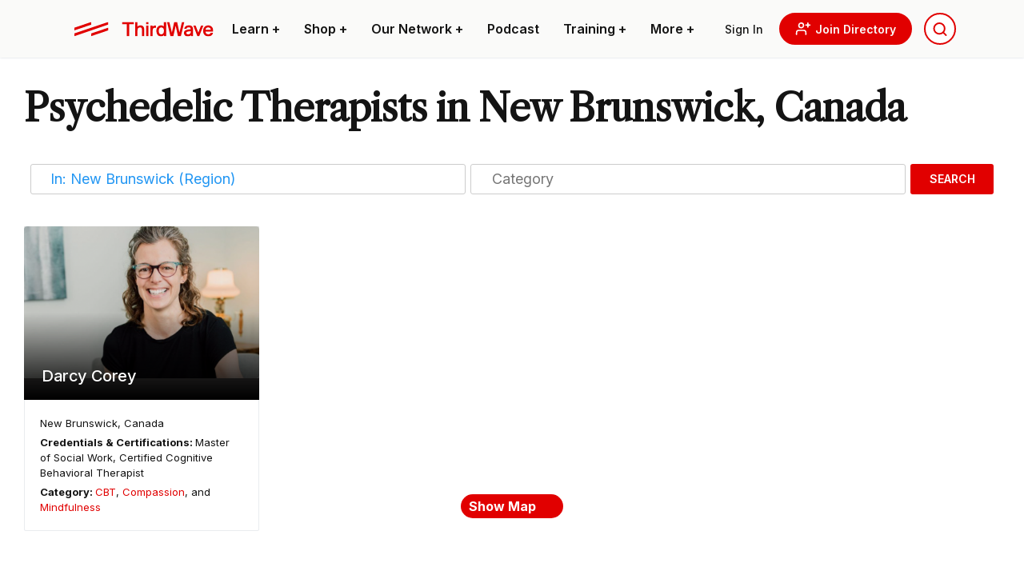

--- FILE ---
content_type: text/html; charset=UTF-8
request_url: https://thethirdwave.co/directory/therapists/canada/new-brunswick/
body_size: 49932
content:
<!DOCTYPE html>
<html lang="en-US" class="ttw">
<head>
	<meta charset="UTF-8">
    <meta name="viewport" content="width=device-width, initial-scale=1, shrink-to-fit=no">
    <link rel=preload href="https://thethirdwave.co/directory/wp-content/themes/ttw-directory/media/images/ttw-dir-logo.svg" as="image" />
    
    <link rel="preconnect" href="https://fonts.googleapis.com">
	<link rel="preconnect" href="https://fonts.gstatic.com" crossorigin>
	
	
	

    <meta name='robots' content='index, follow, max-image-preview:large, max-snippet:-1, max-video-preview:-1' />

	<!-- This site is optimized with the Yoast SEO plugin v22.6 - https://yoast.com/wordpress/plugins/seo/ -->
	<title>Find Psychedelic Therapists in New Brunswick, Canada</title><link rel="preload" data-rocket-preload as="image" href="https://thethirdwave.co/directory/wp-content/uploads/2023/03/Screenshot-2023-03-23-at-4.36.15-PM-400x260.png" fetchpriority="high"><link rel="preload" data-rocket-preload as="style" href="https://fonts.googleapis.com/css2?family=Libre+Caslon+Text&#038;family=Roboto+Condensed&#038;family=Roboto:wght@500&#038;family=Inter:wght@100;200;300;400;500;600;700;800;900&#038;display=swap" /><link rel="stylesheet" href="https://fonts.googleapis.com/css2?family=Libre+Caslon+Text&#038;family=Roboto+Condensed&#038;family=Roboto:wght@500&#038;family=Inter:wght@100;200;300;400;500;600;700;800;900&#038;display=swap" media="print" onload="this.media='all'" /><noscript><link rel="stylesheet" href="https://fonts.googleapis.com/css2?family=Libre+Caslon+Text&#038;family=Roboto+Condensed&#038;family=Roboto:wght@500&#038;family=Inter:wght@100;200;300;400;500;600;700;800;900&#038;display=swap" /></noscript>
	<meta name="description" content="Check out the Third Wave Directory and find the most empathetic Psychedelic Therapists in New Brunswick, Canada." />
	<link rel="canonical" href="https://thethirdwave.co/directory/therapists/canada/new-brunswick/" />
	<meta property="og:locale" content="en_US" />
	<meta property="og:type" content="website" />
	<meta property="og:title" content="Find Psychedelic Therapists in New Brunswick, Canada" />
	<meta property="og:url" content="https://thethirdwave.co/directory/therapists/canada/new-brunswick/" />
	<meta property="og:site_name" content="Third Wave Directory" />
	<meta property="og:image" content="https://thethirdwave.co/directory/wp-content/uploads/2021/01/therapists.jpg" />
	<meta property="og:image:width" content="567" />
	<meta property="og:image:height" content="389" />
	<meta property="og:image:type" content="image/jpeg" />
	<meta name="twitter:card" content="summary_large_image" />
	<script type="application/ld+json" class="yoast-schema-graph">{"@context":"https://schema.org","@graph":[{"@type":"CollectionPage","@id":"https://thethirdwave.co/directory/therapists/united-states/california/santa-rosa/","url":"https://thethirdwave.co/directory/therapists/united-states/california/santa-rosa/","name":"Therapists Archive - Third Wave Directory","isPartOf":{"@id":"https://thethirdwave.co/directory/#website"},"breadcrumb":{"@id":"https://thethirdwave.co/directory/therapists/united-states/california/santa-rosa/#breadcrumb"},"inLanguage":"en-US"},{"@type":"BreadcrumbList","@id":"https://thethirdwave.co/directory/therapists/united-states/california/santa-rosa/#breadcrumb","itemListElement":[{"@type":"ListItem","position":1,"name":"Directory","item":"https://thethirdwave.co/directory/"},{"@type":"ListItem","position":2,"name":"Therapists","item":"https://thethirdwave.co/directory/therapists/"},{"@type":"ListItem","position":3,"name":"Canada","item":"https://thethirdwave.co/directory/therapists/canada/"},{"@type":"ListItem","position":4,"name":"New Brunswick"}]},{"@type":"WebSite","@id":"https://thethirdwave.co/directory/#website","url":"https://thethirdwave.co/directory/","name":"Third Wave Directory","description":"","publisher":{"@id":"https://thethirdwave.co/directory/#organization"},"potentialAction":[{"@type":"SearchAction","target":{"@type":"EntryPoint","urlTemplate":"https://thethirdwave.co/directory/?s={search_term_string}"},"query-input":"required name=search_term_string"}],"inLanguage":"en-US"},{"@type":"Organization","@id":"https://thethirdwave.co/directory/#organization","name":"Third Wave","url":"https://thethirdwave.co/directory/","logo":{"@type":"ImageObject","inLanguage":"en-US","@id":"https://thethirdwave.co/directory/#/schema/logo/image/","url":"https://directory.thethirdwave.co/wp-content/uploads/2022/02/ttw-dir-logo.svg","contentUrl":"https://directory.thethirdwave.co/wp-content/uploads/2022/02/ttw-dir-logo.svg","width":175,"height":33,"caption":"Third Wave"},"image":{"@id":"https://thethirdwave.co/directory/#/schema/logo/image/"}}]}</script>
	<!-- / Yoast SEO plugin. -->


<link rel='dns-prefetch' href='//www.recaptcha.net' />
<link rel='dns-prefetch' href='//use.fontawesome.com' />
<link href='https://fonts.gstatic.com' crossorigin rel='preconnect' />
<style id='wp-block-library-theme-inline-css' type='text/css'>
.wp-block-audio figcaption{color:#555;font-size:13px;text-align:center}.is-dark-theme .wp-block-audio figcaption{color:hsla(0,0%,100%,.65)}.wp-block-audio{margin:0 0 1em}.wp-block-code{border:1px solid #ccc;border-radius:4px;font-family:Menlo,Consolas,monaco,monospace;padding:.8em 1em}.wp-block-embed figcaption{color:#555;font-size:13px;text-align:center}.is-dark-theme .wp-block-embed figcaption{color:hsla(0,0%,100%,.65)}.wp-block-embed{margin:0 0 1em}.blocks-gallery-caption{color:#555;font-size:13px;text-align:center}.is-dark-theme .blocks-gallery-caption{color:hsla(0,0%,100%,.65)}.wp-block-image figcaption{color:#555;font-size:13px;text-align:center}.is-dark-theme .wp-block-image figcaption{color:hsla(0,0%,100%,.65)}.wp-block-image{margin:0 0 1em}.wp-block-pullquote{border-bottom:4px solid;border-top:4px solid;color:currentColor;margin-bottom:1.75em}.wp-block-pullquote cite,.wp-block-pullquote footer,.wp-block-pullquote__citation{color:currentColor;font-size:.8125em;font-style:normal;text-transform:uppercase}.wp-block-quote{border-left:.25em solid;margin:0 0 1.75em;padding-left:1em}.wp-block-quote cite,.wp-block-quote footer{color:currentColor;font-size:.8125em;font-style:normal;position:relative}.wp-block-quote.has-text-align-right{border-left:none;border-right:.25em solid;padding-left:0;padding-right:1em}.wp-block-quote.has-text-align-center{border:none;padding-left:0}.wp-block-quote.is-large,.wp-block-quote.is-style-large,.wp-block-quote.is-style-plain{border:none}.wp-block-search .wp-block-search__label{font-weight:700}.wp-block-search__button{border:1px solid #ccc;padding:.375em .625em}:where(.wp-block-group.has-background){padding:1.25em 2.375em}.wp-block-separator.has-css-opacity{opacity:.4}.wp-block-separator{border:none;border-bottom:2px solid;margin-left:auto;margin-right:auto}.wp-block-separator.has-alpha-channel-opacity{opacity:1}.wp-block-separator:not(.is-style-wide):not(.is-style-dots){width:100px}.wp-block-separator.has-background:not(.is-style-dots){border-bottom:none;height:1px}.wp-block-separator.has-background:not(.is-style-wide):not(.is-style-dots){height:2px}.wp-block-table{margin:0 0 1em}.wp-block-table td,.wp-block-table th{word-break:normal}.wp-block-table figcaption{color:#555;font-size:13px;text-align:center}.is-dark-theme .wp-block-table figcaption{color:hsla(0,0%,100%,.65)}.wp-block-video figcaption{color:#555;font-size:13px;text-align:center}.is-dark-theme .wp-block-video figcaption{color:hsla(0,0%,100%,.65)}.wp-block-video{margin:0 0 1em}.wp-block-template-part.has-background{margin-bottom:0;margin-top:0;padding:1.25em 2.375em}
</style>
<style id='safe-svg-svg-icon-style-inline-css' type='text/css'>
.safe-svg-cover{text-align:center}.safe-svg-cover .safe-svg-inside{display:inline-block;max-width:100%}.safe-svg-cover svg{height:100%;max-height:100%;max-width:100%;width:100%}

</style>
<style id='global-styles-inline-css' type='text/css'>
body{--wp--preset--color--black: #000000;--wp--preset--color--cyan-bluish-gray: #abb8c3;--wp--preset--color--white: #ffffff;--wp--preset--color--pale-pink: #f78da7;--wp--preset--color--vivid-red: #cf2e2e;--wp--preset--color--luminous-vivid-orange: #ff6900;--wp--preset--color--luminous-vivid-amber: #fcb900;--wp--preset--color--light-green-cyan: #7bdcb5;--wp--preset--color--vivid-green-cyan: #00d084;--wp--preset--color--pale-cyan-blue: #8ed1fc;--wp--preset--color--vivid-cyan-blue: #0693e3;--wp--preset--color--vivid-purple: #9b51e0;--wp--preset--color--primary: #e10000;--wp--preset--color--secondary: #101828;--wp--preset--color--muted: #a0a2a5;--wp--preset--color--ttw-black: #141414;--wp--preset--color--dark: #7D1405;--wp--preset--color--light-brown: #BDB1A9;--wp--preset--color--light: #fafaf9;--wp--preset--color--light-grey: #ebebeb;--wp--preset--color--grey: #D2D2D2;--wp--preset--gradient--vivid-cyan-blue-to-vivid-purple: linear-gradient(135deg,rgba(6,147,227,1) 0%,rgb(155,81,224) 100%);--wp--preset--gradient--light-green-cyan-to-vivid-green-cyan: linear-gradient(135deg,rgb(122,220,180) 0%,rgb(0,208,130) 100%);--wp--preset--gradient--luminous-vivid-amber-to-luminous-vivid-orange: linear-gradient(135deg,rgba(252,185,0,1) 0%,rgba(255,105,0,1) 100%);--wp--preset--gradient--luminous-vivid-orange-to-vivid-red: linear-gradient(135deg,rgba(255,105,0,1) 0%,rgb(207,46,46) 100%);--wp--preset--gradient--very-light-gray-to-cyan-bluish-gray: linear-gradient(135deg,rgb(238,238,238) 0%,rgb(169,184,195) 100%);--wp--preset--gradient--cool-to-warm-spectrum: linear-gradient(135deg,rgb(74,234,220) 0%,rgb(151,120,209) 20%,rgb(207,42,186) 40%,rgb(238,44,130) 60%,rgb(251,105,98) 80%,rgb(254,248,76) 100%);--wp--preset--gradient--blush-light-purple: linear-gradient(135deg,rgb(255,206,236) 0%,rgb(152,150,240) 100%);--wp--preset--gradient--blush-bordeaux: linear-gradient(135deg,rgb(254,205,165) 0%,rgb(254,45,45) 50%,rgb(107,0,62) 100%);--wp--preset--gradient--luminous-dusk: linear-gradient(135deg,rgb(255,203,112) 0%,rgb(199,81,192) 50%,rgb(65,88,208) 100%);--wp--preset--gradient--pale-ocean: linear-gradient(135deg,rgb(255,245,203) 0%,rgb(182,227,212) 50%,rgb(51,167,181) 100%);--wp--preset--gradient--electric-grass: linear-gradient(135deg,rgb(202,248,128) 0%,rgb(113,206,126) 100%);--wp--preset--gradient--midnight: linear-gradient(135deg,rgb(2,3,129) 0%,rgb(40,116,252) 100%);--wp--preset--font-size--small: 16px;--wp--preset--font-size--medium: 20px;--wp--preset--font-size--large: 24px;--wp--preset--font-size--x-large: 42px;--wp--preset--font-size--x-small: 13px;--wp--preset--font-size--xlarge: 36px;--wp--preset--font-size--xx-large: 48px;--wp--preset--font-size--title-big: 96px;--wp--preset--font-family--inter: Inter, sans-serif;--wp--preset--font-family--libre-caslon: "Libre Caslon Text", serif;--wp--preset--font-family--roboto-condensed: "Roboto Condensed", sans-serif;--wp--preset--spacing--20: 0.44rem;--wp--preset--spacing--30: 0.67rem;--wp--preset--spacing--40: 1rem;--wp--preset--spacing--50: 1.5rem;--wp--preset--spacing--60: 2.25rem;--wp--preset--spacing--70: 3.38rem;--wp--preset--spacing--80: 5.06rem;--wp--preset--shadow--natural: 6px 6px 9px rgba(0, 0, 0, 0.2);--wp--preset--shadow--deep: 12px 12px 50px rgba(0, 0, 0, 0.4);--wp--preset--shadow--sharp: 6px 6px 0px rgba(0, 0, 0, 0.2);--wp--preset--shadow--outlined: 6px 6px 0px -3px rgba(255, 255, 255, 1), 6px 6px rgba(0, 0, 0, 1);--wp--preset--shadow--crisp: 6px 6px 0px rgba(0, 0, 0, 1);}body { margin: 0;--wp--style--global--content-size: 1100px;--wp--style--global--wide-size: 1250px; }.wp-site-blocks > .alignleft { float: left; margin-right: 2em; }.wp-site-blocks > .alignright { float: right; margin-left: 2em; }.wp-site-blocks > .aligncenter { justify-content: center; margin-left: auto; margin-right: auto; }:where(.is-layout-flex){gap: 0.5em;}:where(.is-layout-grid){gap: 0.5em;}body .is-layout-flow > .alignleft{float: left;margin-inline-start: 0;margin-inline-end: 2em;}body .is-layout-flow > .alignright{float: right;margin-inline-start: 2em;margin-inline-end: 0;}body .is-layout-flow > .aligncenter{margin-left: auto !important;margin-right: auto !important;}body .is-layout-constrained > .alignleft{float: left;margin-inline-start: 0;margin-inline-end: 2em;}body .is-layout-constrained > .alignright{float: right;margin-inline-start: 2em;margin-inline-end: 0;}body .is-layout-constrained > .aligncenter{margin-left: auto !important;margin-right: auto !important;}body .is-layout-constrained > :where(:not(.alignleft):not(.alignright):not(.alignfull)){max-width: var(--wp--style--global--content-size);margin-left: auto !important;margin-right: auto !important;}body .is-layout-constrained > .alignwide{max-width: var(--wp--style--global--wide-size);}body .is-layout-flex{display: flex;}body .is-layout-flex{flex-wrap: wrap;align-items: center;}body .is-layout-flex > *{margin: 0;}body .is-layout-grid{display: grid;}body .is-layout-grid > *{margin: 0;}body{padding-top: 0px;padding-right: 0px;padding-bottom: 0px;padding-left: 0px;}a:where(:not(.wp-element-button)){text-decoration: underline;}.wp-element-button, .wp-block-button__link{background-color: #32373c;border-width: 0;color: #fff;font-family: inherit;font-size: inherit;line-height: inherit;padding: calc(0.667em + 2px) calc(1.333em + 2px);text-decoration: none;}.has-black-color{color: var(--wp--preset--color--black) !important;}.has-cyan-bluish-gray-color{color: var(--wp--preset--color--cyan-bluish-gray) !important;}.has-white-color{color: var(--wp--preset--color--white) !important;}.has-pale-pink-color{color: var(--wp--preset--color--pale-pink) !important;}.has-vivid-red-color{color: var(--wp--preset--color--vivid-red) !important;}.has-luminous-vivid-orange-color{color: var(--wp--preset--color--luminous-vivid-orange) !important;}.has-luminous-vivid-amber-color{color: var(--wp--preset--color--luminous-vivid-amber) !important;}.has-light-green-cyan-color{color: var(--wp--preset--color--light-green-cyan) !important;}.has-vivid-green-cyan-color{color: var(--wp--preset--color--vivid-green-cyan) !important;}.has-pale-cyan-blue-color{color: var(--wp--preset--color--pale-cyan-blue) !important;}.has-vivid-cyan-blue-color{color: var(--wp--preset--color--vivid-cyan-blue) !important;}.has-vivid-purple-color{color: var(--wp--preset--color--vivid-purple) !important;}.has-primary-color{color: var(--wp--preset--color--primary) !important;}.has-secondary-color{color: var(--wp--preset--color--secondary) !important;}.has-muted-color{color: var(--wp--preset--color--muted) !important;}.has-ttw-black-color{color: var(--wp--preset--color--ttw-black) !important;}.has-dark-color{color: var(--wp--preset--color--dark) !important;}.has-light-brown-color{color: var(--wp--preset--color--light-brown) !important;}.has-light-color{color: var(--wp--preset--color--light) !important;}.has-light-grey-color{color: var(--wp--preset--color--light-grey) !important;}.has-grey-color{color: var(--wp--preset--color--grey) !important;}.has-black-background-color{background-color: var(--wp--preset--color--black) !important;}.has-cyan-bluish-gray-background-color{background-color: var(--wp--preset--color--cyan-bluish-gray) !important;}.has-white-background-color{background-color: var(--wp--preset--color--white) !important;}.has-pale-pink-background-color{background-color: var(--wp--preset--color--pale-pink) !important;}.has-vivid-red-background-color{background-color: var(--wp--preset--color--vivid-red) !important;}.has-luminous-vivid-orange-background-color{background-color: var(--wp--preset--color--luminous-vivid-orange) !important;}.has-luminous-vivid-amber-background-color{background-color: var(--wp--preset--color--luminous-vivid-amber) !important;}.has-light-green-cyan-background-color{background-color: var(--wp--preset--color--light-green-cyan) !important;}.has-vivid-green-cyan-background-color{background-color: var(--wp--preset--color--vivid-green-cyan) !important;}.has-pale-cyan-blue-background-color{background-color: var(--wp--preset--color--pale-cyan-blue) !important;}.has-vivid-cyan-blue-background-color{background-color: var(--wp--preset--color--vivid-cyan-blue) !important;}.has-vivid-purple-background-color{background-color: var(--wp--preset--color--vivid-purple) !important;}.has-primary-background-color{background-color: var(--wp--preset--color--primary) !important;}.has-secondary-background-color{background-color: var(--wp--preset--color--secondary) !important;}.has-muted-background-color{background-color: var(--wp--preset--color--muted) !important;}.has-ttw-black-background-color{background-color: var(--wp--preset--color--ttw-black) !important;}.has-dark-background-color{background-color: var(--wp--preset--color--dark) !important;}.has-light-brown-background-color{background-color: var(--wp--preset--color--light-brown) !important;}.has-light-background-color{background-color: var(--wp--preset--color--light) !important;}.has-light-grey-background-color{background-color: var(--wp--preset--color--light-grey) !important;}.has-grey-background-color{background-color: var(--wp--preset--color--grey) !important;}.has-black-border-color{border-color: var(--wp--preset--color--black) !important;}.has-cyan-bluish-gray-border-color{border-color: var(--wp--preset--color--cyan-bluish-gray) !important;}.has-white-border-color{border-color: var(--wp--preset--color--white) !important;}.has-pale-pink-border-color{border-color: var(--wp--preset--color--pale-pink) !important;}.has-vivid-red-border-color{border-color: var(--wp--preset--color--vivid-red) !important;}.has-luminous-vivid-orange-border-color{border-color: var(--wp--preset--color--luminous-vivid-orange) !important;}.has-luminous-vivid-amber-border-color{border-color: var(--wp--preset--color--luminous-vivid-amber) !important;}.has-light-green-cyan-border-color{border-color: var(--wp--preset--color--light-green-cyan) !important;}.has-vivid-green-cyan-border-color{border-color: var(--wp--preset--color--vivid-green-cyan) !important;}.has-pale-cyan-blue-border-color{border-color: var(--wp--preset--color--pale-cyan-blue) !important;}.has-vivid-cyan-blue-border-color{border-color: var(--wp--preset--color--vivid-cyan-blue) !important;}.has-vivid-purple-border-color{border-color: var(--wp--preset--color--vivid-purple) !important;}.has-primary-border-color{border-color: var(--wp--preset--color--primary) !important;}.has-secondary-border-color{border-color: var(--wp--preset--color--secondary) !important;}.has-muted-border-color{border-color: var(--wp--preset--color--muted) !important;}.has-ttw-black-border-color{border-color: var(--wp--preset--color--ttw-black) !important;}.has-dark-border-color{border-color: var(--wp--preset--color--dark) !important;}.has-light-brown-border-color{border-color: var(--wp--preset--color--light-brown) !important;}.has-light-border-color{border-color: var(--wp--preset--color--light) !important;}.has-light-grey-border-color{border-color: var(--wp--preset--color--light-grey) !important;}.has-grey-border-color{border-color: var(--wp--preset--color--grey) !important;}.has-vivid-cyan-blue-to-vivid-purple-gradient-background{background: var(--wp--preset--gradient--vivid-cyan-blue-to-vivid-purple) !important;}.has-light-green-cyan-to-vivid-green-cyan-gradient-background{background: var(--wp--preset--gradient--light-green-cyan-to-vivid-green-cyan) !important;}.has-luminous-vivid-amber-to-luminous-vivid-orange-gradient-background{background: var(--wp--preset--gradient--luminous-vivid-amber-to-luminous-vivid-orange) !important;}.has-luminous-vivid-orange-to-vivid-red-gradient-background{background: var(--wp--preset--gradient--luminous-vivid-orange-to-vivid-red) !important;}.has-very-light-gray-to-cyan-bluish-gray-gradient-background{background: var(--wp--preset--gradient--very-light-gray-to-cyan-bluish-gray) !important;}.has-cool-to-warm-spectrum-gradient-background{background: var(--wp--preset--gradient--cool-to-warm-spectrum) !important;}.has-blush-light-purple-gradient-background{background: var(--wp--preset--gradient--blush-light-purple) !important;}.has-blush-bordeaux-gradient-background{background: var(--wp--preset--gradient--blush-bordeaux) !important;}.has-luminous-dusk-gradient-background{background: var(--wp--preset--gradient--luminous-dusk) !important;}.has-pale-ocean-gradient-background{background: var(--wp--preset--gradient--pale-ocean) !important;}.has-electric-grass-gradient-background{background: var(--wp--preset--gradient--electric-grass) !important;}.has-midnight-gradient-background{background: var(--wp--preset--gradient--midnight) !important;}.has-small-font-size{font-size: var(--wp--preset--font-size--small) !important;}.has-medium-font-size{font-size: var(--wp--preset--font-size--medium) !important;}.has-large-font-size{font-size: var(--wp--preset--font-size--large) !important;}.has-x-large-font-size{font-size: var(--wp--preset--font-size--x-large) !important;}.has-x-small-font-size{font-size: var(--wp--preset--font-size--x-small) !important;}.has-xlarge-font-size{font-size: var(--wp--preset--font-size--xlarge) !important;}.has-xx-large-font-size{font-size: var(--wp--preset--font-size--xx-large) !important;}.has-title-big-font-size{font-size: var(--wp--preset--font-size--title-big) !important;}.has-inter-font-family{font-family: var(--wp--preset--font-family--inter) !important;}.has-libre-caslon-font-family{font-family: var(--wp--preset--font-family--libre-caslon) !important;}.has-roboto-condensed-font-family{font-family: var(--wp--preset--font-family--roboto-condensed) !important;}
.wp-block-navigation a:where(:not(.wp-element-button)){color: inherit;}
:where(.wp-block-post-template.is-layout-flex){gap: 1.25em;}:where(.wp-block-post-template.is-layout-grid){gap: 1.25em;}
:where(.wp-block-columns.is-layout-flex){gap: 2em;}:where(.wp-block-columns.is-layout-grid){gap: 2em;}
.wp-block-pullquote{font-size: 1.5em;line-height: 1.6;}
</style>
<link rel='stylesheet' id='select2-css' href='https://thethirdwave.co/directory/wp-content/plugins/geodirectory/assets/css/select2/select2.css?ver=2.8.98' type='text/css' media='all' />
<link rel='stylesheet' id='geodir-core-css' href='https://thethirdwave.co/directory/wp-content/plugins/geodirectory/assets/css/gd_core_frontend.css?ver=2.8.98' type='text/css' media='all' />
<link rel='stylesheet' id='geodir-adv-search-css' href='https://thethirdwave.co/directory/wp-content/plugins/geodir_advance_search_filters/assets/css/style.css?ver=2.3.21' type='text/css' media='all' />
<link rel='stylesheet' id='geodir-cp-css' href='https://thethirdwave.co/directory/wp-content/plugins/geodir_custom_posts/assets/css/style.css?ver=2.3.9' type='text/css' media='all' />
<link rel='stylesheet' id='geodir-location-css-css' href='https://thethirdwave.co/directory/wp-content/plugins/geodir_location_manager/assets/css/geodir-location.css?ver=2.3.20' type='text/css' media='all' />
<link rel='stylesheet' id='geodir-pricing-css' href='https://thethirdwave.co/directory/wp-content/plugins/geodir_payment_manager/assets/css/style.css?ver=2.7.17' type='text/css' media='all' />
<link rel='stylesheet' id='media_library_post_image_css-css' href='https://thethirdwave.co/directory/wp-content/plugins/wpapps_press_gd_media_library/includes/css/post-image.css?ver=1.0.0' type='text/css' media='all' />
<link rel='stylesheet' id='recaptcha-public-style-css' href='https://thethirdwave.co/directory/wp-content/plugins/geodir_recaptcha/assets/css/geodir_recaptcha_public.css?ver=2.3.5' type='text/css' media='all' />
<link rel='stylesheet' id='font-awesome-css' href='https://use.fontawesome.com/releases/v7.1.0/css/all.css?wpfas=true' type='text/css' media='all' />
<link rel='stylesheet' id='ttwMain-css' href='https://thethirdwave.co/directory/wp-content/themes/ttw-directory/assets/css/main.min.css?ver=1.991' type='text/css' media='all' />
<link rel='stylesheet' id='autocomplete-css' href='https://thethirdwave.co/directory/wp-content/themes/ttw-directory/media/js/autocomplete/autocomplete.min.css?ver=1.0' type='text/css' media='all' />
<script type="text/javascript" src="https://thethirdwave.co/directory/wp-includes/js/jquery/jquery.min.js?ver=3.7.1" id="jquery-core-js"></script>
<script type="text/javascript" id="jquery-core-js-after">
/* <![CDATA[ */
window.gdSetMap = window.gdSetMap || 'osm';window.gdLoadMap = window.gdLoadMap || 'auto';
/* ]]> */
</script>
<script type="text/javascript" src="https://thethirdwave.co/directory/wp-includes/js/jquery/jquery-migrate.min.js?ver=3.4.1" id="jquery-migrate-js"></script>
<script type="text/javascript" id="jquery-js-after">
/* <![CDATA[ */
window.gdSetMap = window.gdSetMap || 'osm';window.gdLoadMap = window.gdLoadMap || 'auto';
/* ]]> */
</script>
<script type="text/javascript" id="bootstrap-dummy-js-after">
/* <![CDATA[ */
function aui_init_greedy_nav(){jQuery('nav.greedy').each(function(i,obj){if(jQuery(this).hasClass("being-greedy")){return true}jQuery(this).addClass('navbar-expand');var $vlinks='';var $dDownClass='';var ddItemClass='greedy-nav-item';if(jQuery(this).find('.navbar-nav').length){if(jQuery(this).find('.navbar-nav').hasClass("being-greedy")){return true}$vlinks=jQuery(this).find('.navbar-nav').addClass("being-greedy w-100").removeClass('overflow-hidden')}else if(jQuery(this).find('.nav').length){if(jQuery(this).find('.nav').hasClass("being-greedy")){return true}$vlinks=jQuery(this).find('.nav').addClass("being-greedy w-100").removeClass('overflow-hidden');$dDownClass=' mt-0 p-0 zi-5 ';ddItemClass+=' mt-0 me-0'}else{return false}jQuery($vlinks).append('<li class="nav-item list-unstyled ml-auto greedy-btn d-none dropdown"><a href="javascript:void(0)" data-bs-toggle="collapse" class="nav-link greedy-nav-link"><i class="fas fa-ellipsis-h"></i> <span class="greedy-count badge bg-dark rounded-pill"></span></a><ul class="greedy-links dropdown-menu dropdown-menu-end '+$dDownClass+'"></ul></li>');var $hlinks=jQuery(this).find('.greedy-links');var $btn=jQuery(this).find('.greedy-btn');var numOfItems=0;var totalSpace=0;var closingTime=1000;var breakWidths=[];$vlinks.children().outerWidth(function(i,w){totalSpace+=w;numOfItems+=1;breakWidths.push(totalSpace)});var availableSpace,numOfVisibleItems,requiredSpace,buttonSpace,timer;function check(){buttonSpace=$btn.width();availableSpace=$vlinks.width()-10;numOfVisibleItems=$vlinks.children().length;requiredSpace=breakWidths[numOfVisibleItems-1];if(numOfVisibleItems>1&&requiredSpace>availableSpace){var $li=$vlinks.children().last().prev();$li.addClass(ddItemClass);if(!jQuery($hlinks).children().length){$li.find('.nav-link').addClass('rounded-0 rounded-bottom')}else{jQuery($hlinks).find('.nav-link').removeClass('rounded-top');$li.find('.nav-link').addClass('rounded-0 rounded-top')}$li.prependTo($hlinks);numOfVisibleItems-=1;check()}else if(availableSpace>breakWidths[numOfVisibleItems]){$hlinks.children().first().insertBefore($btn);numOfVisibleItems+=1;check()}jQuery($btn).find(".greedy-count").html(numOfItems-numOfVisibleItems);if(numOfVisibleItems===numOfItems){$btn.addClass('d-none')}else $btn.removeClass('d-none')}jQuery(window).on("resize",function(){check()});check()})}function aui_select2_locale(){var aui_select2_params={"i18n_select_state_text":"Select an option\u2026","i18n_no_matches":"No matches found","i18n_ajax_error":"Loading failed","i18n_input_too_short_1":"Please enter 1 or more characters","i18n_input_too_short_n":"Please enter %item% or more characters","i18n_input_too_long_1":"Please delete 1 character","i18n_input_too_long_n":"Please delete %item% characters","i18n_selection_too_long_1":"You can only select 1 item","i18n_selection_too_long_n":"You can only select %item% items","i18n_load_more":"Loading more results\u2026","i18n_searching":"Searching\u2026"};return{theme:"bootstrap-5",width:jQuery(this).data('width')?jQuery(this).data('width'):jQuery(this).hasClass('w-100')?'100%':'style',placeholder:jQuery(this).data('placeholder'),language:{errorLoading:function(){return aui_select2_params.i18n_searching},inputTooLong:function(args){var overChars=args.input.length-args.maximum;if(1===overChars){return aui_select2_params.i18n_input_too_long_1}return aui_select2_params.i18n_input_too_long_n.replace('%item%',overChars)},inputTooShort:function(args){var remainingChars=args.minimum-args.input.length;if(1===remainingChars){return aui_select2_params.i18n_input_too_short_1}return aui_select2_params.i18n_input_too_short_n.replace('%item%',remainingChars)},loadingMore:function(){return aui_select2_params.i18n_load_more},maximumSelected:function(args){if(args.maximum===1){return aui_select2_params.i18n_selection_too_long_1}return aui_select2_params.i18n_selection_too_long_n.replace('%item%',args.maximum)},noResults:function(){return aui_select2_params.i18n_no_matches},searching:function(){return aui_select2_params.i18n_searching}}}}function aui_init_select2(){var select2_args=jQuery.extend({},aui_select2_locale());jQuery("select.aui-select2").each(function(){if(!jQuery(this).hasClass("select2-hidden-accessible")){jQuery(this).select2(select2_args)}})}function aui_time_ago(selector){var aui_timeago_params={"prefix_ago":"","suffix_ago":" ago","prefix_after":"after ","suffix_after":"","seconds":"less than a minute","minute":"about a minute","minutes":"%d minutes","hour":"about an hour","hours":"about %d hours","day":"a day","days":"%d days","month":"about a month","months":"%d months","year":"about a year","years":"%d years"};var templates={prefix:aui_timeago_params.prefix_ago,suffix:aui_timeago_params.suffix_ago,seconds:aui_timeago_params.seconds,minute:aui_timeago_params.minute,minutes:aui_timeago_params.minutes,hour:aui_timeago_params.hour,hours:aui_timeago_params.hours,day:aui_timeago_params.day,days:aui_timeago_params.days,month:aui_timeago_params.month,months:aui_timeago_params.months,year:aui_timeago_params.year,years:aui_timeago_params.years};var template=function(t,n){return templates[t]&&templates[t].replace(/%d/i,Math.abs(Math.round(n)))};var timer=function(time){if(!time)return;time=time.replace(/\.\d+/,"");time=time.replace(/-/,"/").replace(/-/,"/");time=time.replace(/T/," ").replace(/Z/," UTC");time=time.replace(/([\+\-]\d\d)\:?(\d\d)/," $1$2");time=new Date(time*1000||time);var now=new Date();var seconds=((now.getTime()-time)*.001)>>0;var minutes=seconds/60;var hours=minutes/60;var days=hours/24;var years=days/365;return templates.prefix+(seconds<45&&template('seconds',seconds)||seconds<90&&template('minute',1)||minutes<45&&template('minutes',minutes)||minutes<90&&template('hour',1)||hours<24&&template('hours',hours)||hours<42&&template('day',1)||days<30&&template('days',days)||days<45&&template('month',1)||days<365&&template('months',days/30)||years<1.5&&template('year',1)||template('years',years))+templates.suffix};var elements=document.getElementsByClassName(selector);if(selector&&elements&&elements.length){for(var i in elements){var $el=elements[i];if(typeof $el==='object'){$el.innerHTML='<i class="far fa-clock"></i> '+timer($el.getAttribute('title')||$el.getAttribute('datetime'))}}}setTimeout(function(){aui_time_ago(selector)},60000)}function aui_init_tooltips(){jQuery('[data-bs-toggle="tooltip"]').tooltip();jQuery('[data-bs-toggle="popover"]').popover();jQuery('[data-bs-toggle="popover-html"]').popover({html:true,sanitize:false});jQuery('[data-bs-toggle="popover"],[data-bs-toggle="popover-html"]').on('inserted.bs.popover',function(){jQuery('body > .popover').wrapAll("<div class='bsui' />")})}$aui_doing_init_flatpickr=false;function aui_init_flatpickr(){if(typeof jQuery.fn.flatpickr==="function"&&!$aui_doing_init_flatpickr){$aui_doing_init_flatpickr=true;try{flatpickr.localize({weekdays:{shorthand:['Sun','Mon','Tue','Wed','Thu','Fri','Sat'],longhand:['Sun','Mon','Tue','Wed','Thu','Fri','Sat'],},months:{shorthand:['Jan','Feb','Mar','Apr','May','Jun','Jul','Aug','Sep','Oct','Nov','Dec'],longhand:['January','February','March','April','May','June','July','August','September','October','November','December'],},daysInMonth:[31,28,31,30,31,30,31,31,30,31,30,31],firstDayOfWeek:1,ordinal:function(nth){var s=nth%100;if(s>3&&s<21)return"th";switch(s%10){case 1:return"st";case 2:return"nd";case 3:return"rd";default:return"th"}},rangeSeparator:' to ',weekAbbreviation:'Wk',scrollTitle:'Scroll to increment',toggleTitle:'Click to toggle',amPM:['AM','PM'],yearAriaLabel:'Year',hourAriaLabel:'Hour',minuteAriaLabel:'Minute',time_24hr:false})}catch(err){console.log(err.message)}jQuery('input[data-aui-init="flatpickr"]:not(.flatpickr-input)').flatpickr()}$aui_doing_init_flatpickr=false}$aui_doing_init_iconpicker=false;function aui_init_iconpicker(){if(typeof jQuery.fn.iconpicker==="function"&&!$aui_doing_init_iconpicker){$aui_doing_init_iconpicker=true;jQuery('input[data-aui-init="iconpicker"]:not(.iconpicker-input)').iconpicker()}$aui_doing_init_iconpicker=false}function aui_modal_iframe($title,$url,$footer,$dismissible,$class,$dialog_class,$body_class,responsive){if(!$body_class){$body_class='p-0'}var wClass='text-center position-absolute w-100 text-dark overlay overlay-white p-0 m-0 d-flex justify-content-center align-items-center';var wStyle='';var sStyle='';var $body="",sClass="w-100 p-0 m-0";if(responsive){$body+='<div class="embed-responsive embed-responsive-16by9 ratio ratio-16x9">';wClass+=' h-100';sClass+=' embed-responsive-item'}else{wClass+=' vh-100';sClass+=' vh-100';wStyle+=' height: 90vh !important;';sStyle+=' height: 90vh !important;'}$body+='<div class="ac-preview-loading '+wClass+'" style="left:0;top:0;'+wStyle+'"><div class="spinner-border" role="status"></div></div>';$body+='<iframe id="embedModal-iframe" class="'+sClass+'" style="'+sStyle+'" src="" width="100%" height="100%" frameborder="0" allowtransparency="true"></iframe>';if(responsive){$body+='</div>'}$m=aui_modal($title,$body,$footer,$dismissible,$class,$dialog_class,$body_class);const auiModal=document.getElementById('aui-modal');auiModal.addEventListener('shown.bs.modal',function(e){iFrame=jQuery('#embedModal-iframe');jQuery('.ac-preview-loading').addClass('d-flex');iFrame.attr({src:$url});iFrame.load(function(){jQuery('.ac-preview-loading').removeClass('d-flex').addClass('d-none')})});return $m}function aui_modal($title,$body,$footer,$dismissible,$class,$dialog_class,$body_class){if(!$class){$class=''}if(!$dialog_class){$dialog_class=''}if(!$body){$body='<div class="text-center"><div class="spinner-border" role="status"></div></div>'}jQuery('.aui-modal').remove();jQuery('.modal-backdrop').remove();jQuery('body').css({overflow:'','padding-right':''});var $modal='';$modal+='<div id="aui-modal" class="modal aui-modal fade shadow bsui '+$class+'" tabindex="-1">'+'<div class="modal-dialog modal-dialog-centered '+$dialog_class+'">'+'<div class="modal-content border-0 shadow">';if($title){$modal+='<div class="modal-header">'+'<h5 class="modal-title">'+$title+'</h5>';if($dismissible){$modal+='<button type="button" class="btn-close" data-bs-dismiss="modal" aria-label="Close">'+'</button>'}$modal+='</div>'}$modal+='<div class="modal-body '+$body_class+'">'+$body+'</div>';if($footer){$modal+='<div class="modal-footer">'+$footer+'</div>'}$modal+='</div>'+'</div>'+'</div>';jQuery('body').append($modal);const ayeModal=new bootstrap.Modal('.aui-modal',{});ayeModal.show()}function aui_conditional_fields(form){jQuery(form).find(".aui-conditional-field").each(function(){var $element_require=jQuery(this).data('element-require');if($element_require){$element_require=$element_require.replace("&#039;","'");$element_require=$element_require.replace("&quot;",'"');if(aui_check_form_condition($element_require,form)){jQuery(this).removeClass('d-none')}else{jQuery(this).addClass('d-none')}}})}function aui_check_form_condition(condition,form){if(form){condition=condition.replace(/\(form\)/g,"('"+form+"')")}return new Function("return "+condition+";")()}jQuery.fn.aui_isOnScreen=function(){var win=jQuery(window);var viewport={top:win.scrollTop(),left:win.scrollLeft()};viewport.right=viewport.left+win.width();viewport.bottom=viewport.top+win.height();var bounds=this.offset();bounds.right=bounds.left+this.outerWidth();bounds.bottom=bounds.top+this.outerHeight();return(!(viewport.right<bounds.left||viewport.left>bounds.right||viewport.bottom<bounds.top||viewport.top>bounds.bottom))};function aui_carousel_maybe_show_multiple_items($carousel){var $items={};var $item_count=0;if(!jQuery($carousel).find('.carousel-inner-original').length){jQuery($carousel).append('<div class="carousel-inner-original d-none">'+jQuery($carousel).find('.carousel-inner').html().replaceAll('carousel-item','not-carousel-item')+'</div>')}jQuery($carousel).find('.carousel-inner-original .not-carousel-item').each(function(){$items[$item_count]=jQuery(this).html();$item_count++});if(!$item_count){return}if(jQuery(window).width()<=576){if(jQuery($carousel).find('.carousel-inner').hasClass('aui-multiple-items')&&jQuery($carousel).find('.carousel-inner-original').length){jQuery($carousel).find('.carousel-inner').removeClass('aui-multiple-items').html(jQuery($carousel).find('.carousel-inner-original').html().replaceAll('not-carousel-item','carousel-item'));jQuery($carousel).find(".carousel-indicators li").removeClass("d-none")}}else{var $md_count=jQuery($carousel).data('limit_show');var $md_cols_count=jQuery($carousel).data('cols_show');var $new_items='';var $new_items_count=0;var $new_item_count=0;var $closed=true;Object.keys($items).forEach(function(key,index){if(index!=0&&Number.isInteger(index/$md_count)){$new_items+='</div></div>';$closed=true}if(index==0||Number.isInteger(index/$md_count)){$row_cols_class=$md_cols_count?' g-lg-4 g-3 row-cols-1 row-cols-lg-'+$md_cols_count:'';$active=index==0?'active':'';$new_items+='<div class="carousel-item '+$active+'"><div class="row'+$row_cols_class+' ">';$closed=false;$new_items_count++;$new_item_count=0}$new_items+='<div class="col ">'+$items[index]+'</div>';$new_item_count++});if(!$closed){if($md_count-$new_item_count>0){$placeholder_count=$md_count-$new_item_count;while($placeholder_count>0){$new_items+='<div class="col "></div>';$placeholder_count--}}$new_items+='</div></div>'}jQuery($carousel).find('.carousel-inner').addClass('aui-multiple-items').html($new_items);jQuery($carousel).find('.carousel-item.active img').each(function(){if(real_srcset=jQuery(this).attr("data-srcset")){if(!jQuery(this).attr("srcset"))jQuery(this).attr("srcset",real_srcset)}if(real_src=jQuery(this).attr("data-src")){if(!jQuery(this).attr("srcset"))jQuery(this).attr("src",real_src)}});$hide_count=$new_items_count-1;jQuery($carousel).find(".carousel-indicators li:gt("+$hide_count+")").addClass("d-none")}jQuery(window).trigger("aui_carousel_multiple")}function aui_init_carousel_multiple_items(){jQuery(window).on("resize",function(){jQuery('.carousel-multiple-items').each(function(){aui_carousel_maybe_show_multiple_items(this)})});jQuery('.carousel-multiple-items').each(function(){aui_carousel_maybe_show_multiple_items(this)})}function init_nav_sub_menus(){jQuery('.navbar-multi-sub-menus').each(function(i,obj){if(jQuery(this).hasClass("has-sub-sub-menus")){return true}jQuery(this).addClass('has-sub-sub-menus');jQuery(this).find('.dropdown-menu a.dropdown-toggle').on('click',function(e){var $el=jQuery(this);$el.toggleClass('active-dropdown');var $parent=jQuery(this).offsetParent(".dropdown-menu");if(!jQuery(this).next().hasClass('show')){jQuery(this).parents('.dropdown-menu').first().find('.show').removeClass("show")}var $subMenu=jQuery(this).next(".dropdown-menu");$subMenu.toggleClass('show');jQuery(this).parent("li").toggleClass('show');jQuery(this).parents('li.nav-item.dropdown.show').on('hidden.bs.dropdown',function(e){jQuery('.dropdown-menu .show').removeClass("show");$el.removeClass('active-dropdown')});if(!$parent.parent().hasClass('navbar-nav')){$el.next().addClass('position-relative border-top border-bottom')}return false})})}function aui_lightbox_embed($link,ele){ele.preventDefault();jQuery('.aui-carousel-modal').remove();var $modal='<div class="modal fade aui-carousel-modal bsui" id="aui-carousel-modal" tabindex="-1" role="dialog" aria-labelledby="aui-modal-title" aria-hidden="true"><div class="modal-dialog modal-dialog-centered modal-xl mw-100"><div class="modal-content bg-transparent border-0 shadow-none"><div class="modal-header"><h5 class="modal-title" id="aui-modal-title"></h5></div><div class="modal-body text-center"><i class="fas fa-circle-notch fa-spin fa-3x"></i></div></div></div></div>';jQuery('body').append($modal);const ayeModal=new bootstrap.Modal('.aui-carousel-modal',{});const myModalEl=document.getElementById('aui-carousel-modal');myModalEl.addEventListener('hidden.bs.modal',event=>{jQuery(".aui-carousel-modal iframe").attr('src','')});$container=jQuery($link).closest('.aui-gallery');$clicked_href=jQuery($link).attr('href');$images=[];$container.find('.aui-lightbox-image, .aui-lightbox-iframe').each(function(){var a=this;var href=jQuery(a).attr('href');if(href){$images.push(href)}});if($images.length){var $carousel='<div id="aui-embed-slider-modal" class="carousel slide" >';if($images.length>1){$i=0;$carousel+='<ol class="carousel-indicators position-fixed">';$container.find('.aui-lightbox-image, .aui-lightbox-iframe').each(function(){$active=$clicked_href==jQuery(this).attr('href')?'active':'';$carousel+='<li data-bs-target="#aui-embed-slider-modal" data-bs-slide-to="'+$i+'" class="'+$active+'"></li>';$i++});$carousel+='</ol>'}$i=0;$rtl_class='justify-content-start';$carousel+='<div class="carousel-inner d-flex align-items-center '+$rtl_class+'">';$container.find('.aui-lightbox-image').each(function(){var a=this;var href=jQuery(a).attr('href');$active=$clicked_href==jQuery(this).attr('href')?'active':'';$carousel+='<div class="carousel-item '+$active+'"><div>';var css_height=window.innerWidth>window.innerHeight?'90vh':'auto';var srcset=jQuery(a).find('img').attr('srcset');var sizes='';if(srcset){var sources=srcset.split(',').map(s=>{var parts=s.trim().split(' ');return{width:parseInt(parts[1].replace('w','')),descriptor:parts[1].replace('w','px')}}).sort((a,b)=>b.width-a.width);sizes=sources.map((source,index,array)=>{if(index===0){return `${source.descriptor}`}else{return `(max-width:${source.width-1}px)${array[index-1].descriptor}`}}).reverse().join(', ')}var img=href?jQuery(a).find('img').clone().attr('src',href).attr('sizes',sizes).removeClass().addClass('mx-auto d-block w-auto rounded').css({'max-height':css_height,'max-width':'98%'}).get(0).outerHTML:jQuery(a).find('img').clone().removeClass().addClass('mx-auto d-block w-auto rounded').css({'max-height':css_height,'max-width':'98%'}).get(0).outerHTML;$carousel+=img;if(jQuery(a).parent().find('.carousel-caption').length){$carousel+=jQuery(a).parent().find('.carousel-caption').clone().removeClass('sr-only visually-hidden').get(0).outerHTML}else if(jQuery(a).parent().find('.figure-caption').length){$carousel+=jQuery(a).parent().find('.figure-caption').clone().removeClass('sr-only visually-hidden').addClass('carousel-caption').get(0).outerHTML}$carousel+='</div></div>';$i++});$container.find('.aui-lightbox-iframe').each(function(){var a=this;var css_height=window.innerWidth>window.innerHeight?'90vh;':'auto;';var styleWidth=$images.length>1?'max-width:70%;':'';$active=$clicked_href==jQuery(this).attr('href')?'active':'';$carousel+='<div class="carousel-item '+$active+'"><div class="modal-xl mx-auto ratio ratio-16x9" style="max-height:'+css_height+styleWidth+'">';var url=jQuery(a).attr('href');var iframe='<div class="ac-preview-loading text-light d-none" style="left:0;top:0;height:'+css_height+'"><div class="spinner-border m-auto" role="status"></div></div>';iframe+='<iframe class="aui-carousel-iframe" style="height:'+css_height+'" src="" data-src="'+url+'?rel=0&amp;showinfo=0&amp;modestbranding=1&amp;autoplay=1" allow="autoplay"></iframe>';var img=iframe;$carousel+=img;$carousel+='</div></div>';$i++});$carousel+='</div>';if($images.length>1){$carousel+='<a class="carousel-control-prev" href="#aui-embed-slider-modal" role="button" data-bs-slide="prev">';$carousel+='<span class="carousel-control-prev-icon" aria-hidden="true"></span>';$carousel+=' <a class="carousel-control-next" href="#aui-embed-slider-modal" role="button" data-bs-slide="next">';$carousel+='<span class="carousel-control-next-icon" aria-hidden="true"></span>';$carousel+='</a>'}$carousel+='</div>';var $close='<button type="button" class="btn-close btn-close-white text-end position-fixed" style="right: 20px;top: 10px; z-index: 1055;" data-bs-dismiss="modal" aria-label="Close"></button>';jQuery('.aui-carousel-modal .modal-content').html($carousel).prepend($close);ayeModal.show();try{if('ontouchstart'in document.documentElement||navigator.maxTouchPoints>0){let _bsC=new bootstrap.Carousel('#aui-embed-slider-modal')}}catch(err){}}}function aui_init_lightbox_embed(){jQuery('.aui-lightbox-image, .aui-lightbox-iframe').off('click').on("click",function(ele){aui_lightbox_embed(this,ele)})}function aui_init_modal_iframe(){jQuery('.aui-has-embed, [data-aui-embed="iframe"]').each(function(e){if(!jQuery(this).hasClass('aui-modal-iframed')&&jQuery(this).data('embed-url')){jQuery(this).addClass('aui-modal-iframed');jQuery(this).on("click",function(e1){aui_modal_iframe('',jQuery(this).data('embed-url'),'',true,'','modal-lg','aui-modal-iframe p-0',true);return false})}})}$aui_doing_toast=false;function aui_toast($id,$type,$title,$title_small,$body,$time,$can_close){if($aui_doing_toast){setTimeout(function(){aui_toast($id,$type,$title,$title_small,$body,$time,$can_close)},500);return}$aui_doing_toast=true;if($can_close==null){$can_close=false}if($time==''||$time==null){$time=3000}if(document.getElementById($id)){jQuery('#'+$id).toast('show');setTimeout(function(){$aui_doing_toast=false},500);return}var uniqid=Date.now();if($id){uniqid=$id}$op="";$tClass='';$thClass='';$icon="";if($type=='success'){$op="opacity:.92;";$tClass='alert bg-success w-auto';$thClass='bg-transparent border-0 text-white';$icon="<div class='h5 m-0 p-0'><i class='fas fa-check-circle me-2'></i></div>"}else if($type=='error'||$type=='danger'){$op="opacity:.92;";$tClass='alert bg-danger  w-auto';$thClass='bg-transparent border-0 text-white';$icon="<div class='h5 m-0 p-0'><i class='far fa-times-circle me-2'></i></div>"}else if($type=='info'){$op="opacity:.92;";$tClass='alert bg-info  w-auto';$thClass='bg-transparent border-0 text-white';$icon="<div class='h5 m-0 p-0'><i class='fas fa-info-circle me-2'></i></div>"}else if($type=='warning'){$op="opacity:.92;";$tClass='alert bg-warning  w-auto';$thClass='bg-transparent border-0 text-dark';$icon="<div class='h5 m-0 p-0'><i class='fas fa-exclamation-triangle me-2'></i></div>"}if(!document.getElementById("aui-toasts")){jQuery('body').append('<div class="bsui" id="aui-toasts"><div class="position-fixed aui-toast-bottom-right pr-3 pe-3 mb-1" style="z-index: 500000;right: 0;bottom: 0;'+$op+'"></div></div>')}$toast='<div id="'+uniqid+'" class="toast fade hide shadow hover-shadow '+$tClass+'" style="" role="alert" aria-live="assertive" aria-atomic="true" data-bs-delay="'+$time+'">';if($type||$title||$title_small){$toast+='<div class="toast-header '+$thClass+'">';if($icon){$toast+=$icon}if($title){$toast+='<strong class="me-auto">'+$title+'</strong>'}if($title_small){$toast+='<small>'+$title_small+'</small>'}if($can_close){$toast+='<button type="button" class="ms-2 mb-1 btn-close" data-bs-dismiss="toast" aria-label="Close"></button>'}$toast+='</div>'}if($body){$toast+='<div class="toast-body">'+$body+'</div>'}$toast+='</div>';jQuery('.aui-toast-bottom-right').prepend($toast);jQuery('#'+uniqid).toast('show');setTimeout(function(){$aui_doing_toast=false},500)}function aui_init_counters(){const animNum=(EL)=>{if(EL._isAnimated)return;EL._isAnimated=true;let end=EL.dataset.auiend;let start=EL.dataset.auistart;let duration=EL.dataset.auiduration?EL.dataset.auiduration:2000;let seperator=EL.dataset.auisep?EL.dataset.auisep:'';jQuery(EL).prop('Counter',start).animate({Counter:end},{duration:Math.abs(duration),easing:'swing',step:function(now){const text=seperator?(Math.ceil(now)).toLocaleString('en-US'):Math.ceil(now);const html=seperator?text.split(",").map(n=>`<span class="count">${n}</span>`).join(","):text;if(seperator&&seperator!=','){html.replace(',',seperator)}jQuery(this).html(html)}})};const inViewport=(entries,observer)=>{entries.forEach(entry=>{if(entry.isIntersecting)animNum(entry.target)})};jQuery("[data-auicounter]").each((i,EL)=>{const observer=new IntersectionObserver(inViewport);observer.observe(EL)})}function aui_init(){aui_init_counters();init_nav_sub_menus();aui_init_tooltips();aui_init_select2();aui_init_flatpickr();aui_init_iconpicker();aui_init_greedy_nav();aui_time_ago('timeago');aui_init_carousel_multiple_items();aui_init_lightbox_embed();aui_init_modal_iframe()}jQuery(window).on("load",function(){aui_init()});jQuery(function($){var ua=navigator.userAgent.toLowerCase();var isiOS=ua.match(/(iphone|ipod|ipad)/);if(isiOS){var pS=0;pM=parseFloat($('body').css('marginTop'));$(document).on('show.bs.modal',function(){pS=window.scrollY;$('body').css({marginTop:-pS,overflow:'hidden',position:'fixed',})}).on('hidden.bs.modal',function(){$('body').css({marginTop:pM,overflow:'visible',position:'inherit',});window.scrollTo(0,pS)})}$(document).on('slide.bs.carousel',function(el){var $_modal=$(el.relatedTarget).closest('.aui-carousel-modal:visible').length?$(el.relatedTarget).closest('.aui-carousel-modal:visible'):'';if($_modal&&$_modal.find('.carousel-item iframe.aui-carousel-iframe').length){$_modal.find('.carousel-item.active iframe.aui-carousel-iframe').each(function(){if($(this).attr('src')){$(this).data('src',$(this).attr('src'));$(this).attr('src','')}});if($(el.relatedTarget).find('iframe.aui-carousel-iframe').length){$(el.relatedTarget).find('.ac-preview-loading').removeClass('d-none').addClass('d-flex');var $cIframe=$(el.relatedTarget).find('iframe.aui-carousel-iframe');if(!$cIframe.attr('src')&&$cIframe.data('src')){$cIframe.attr('src',$cIframe.data('src'))}$cIframe.on('load',function(){setTimeout(function(){$_modal.find('.ac-preview-loading').removeClass('d-flex').addClass('d-none')},1250)})}}})});var aui_confirm=function(message,okButtonText,cancelButtonText,isDelete,large){okButtonText=okButtonText||'Yes';cancelButtonText=cancelButtonText||'Cancel';message=message||'Are you sure?';sizeClass=large?'':'modal-sm';btnClass=isDelete?'btn-danger':'btn-primary';deferred=jQuery.Deferred();var $body="";$body+="<h3 class='h4 py-3 text-center text-dark'>"+message+"</h3>";$body+="<div class='d-flex'>";$body+="<button class='btn btn-outline-secondary w-50 btn-round' data-bs-dismiss='modal'  onclick='deferred.resolve(false);'>"+cancelButtonText+"</button>";$body+="<button class='btn "+btnClass+" ms-2 w-50 btn-round' data-bs-dismiss='modal'  onclick='deferred.resolve(true);'>"+okButtonText+"</button>";$body+="</div>";$modal=aui_modal('',$body,'',false,'',sizeClass);return deferred.promise()};function aui_flip_color_scheme_on_scroll($value,$iframe){if(!$value)$value=window.scrollY;var navbar=$iframe?$iframe.querySelector('.color-scheme-flip-on-scroll'):document.querySelector('.color-scheme-flip-on-scroll');if(navbar==null)return;let cs_original=navbar.dataset.cso;let cs_scroll=navbar.dataset.css;if(!cs_scroll&&!cs_original){if(navbar.classList.contains('navbar-light')){cs_original='navbar-light';cs_scroll='navbar-dark'}else if(navbar.classList.contains('navbar-dark')){cs_original='navbar-dark';cs_scroll='navbar-light'}navbar.dataset.cso=cs_original;navbar.dataset.css=cs_scroll}if($value>0||navbar.classList.contains('nav-menu-open')){navbar.classList.remove(cs_original);navbar.classList.add(cs_scroll)}else{navbar.classList.remove(cs_scroll);navbar.classList.add(cs_original)}}window.onscroll=function(){aui_set_data_scroll();aui_flip_color_scheme_on_scroll()};function aui_set_data_scroll(){document.documentElement.dataset.scroll=window.scrollY}aui_set_data_scroll();aui_flip_color_scheme_on_scroll();
/* ]]> */
</script>
<script type="text/javascript" id="geodir-js-extra">
/* <![CDATA[ */
var geodir_params = {"siteurl":"https:\/\/thethirdwave.co\/directory","plugin_url":"https:\/\/thethirdwave.co\/directory\/wp-content\/plugins\/geodirectory","ajax_url":"https:\/\/thethirdwave.co\/directory\/wp-admin\/admin-ajax.php","gd_ajax_url":"https:\/\/thethirdwave.co\/directory\/wp-admin\/admin-ajax.php","has_gd_ajax":"0","gd_modal":"0","is_rtl":"","basic_nonce":"7fdb2154ff","text_add_fav":"Add to Favorites","text_fav":"Favorite","text_remove_fav":"Remove from Favorites","text_unfav":"Unfavorite","icon_fav":"fas fa-heart","icon_unfav":"fas fa-heart","api_url":"https:\/\/thethirdwave.co\/directory\/wp-json\/geodir\/v2\/","location_base_url":"https:\/\/thethirdwave.co\/directory\/location\/","location_url":"https:\/\/thethirdwave.co\/directory\/location\/canada\/new-brunswick","search_base_url":"https:\/\/thethirdwave.co\/directory\/search\/","custom_field_not_blank_var":"Field label must not be blank","custom_field_not_special_char":"Please do not use special character and spaces in field key Variable Name.","custom_field_unique_name":"Field key must be unique.","custom_field_delete":"Are you sure you wish to delete this field?","custom_field_delete_children":"You must move or remove child elements first.","tax_meta_class_succ_del_msg":"File has been successfully deleted.","tax_meta_class_not_permission_to_del_msg":"You do NOT have permission to delete this file.","tax_meta_class_order_save_msg":"Order saved!","tax_meta_class_not_permission_record_img_msg":"You do not have permission to reorder images.","address_not_found_on_map_msg":"Address not found for:","my_place_listing_del":"Are you sure you wish to delete this listing?","confirmPostAuthorAction":"Are you sure you wish to perform this action?","my_main_listing_del":"Deleting the main listing of a franchise will turn all franchises in regular listings. Are you sure wish to delete this main listing?","rating_error_msg":"Error : please retry","listing_url_prefix_msg":"Please enter listing url prefix","invalid_listing_prefix_msg":"Invalid character in listing url prefix","location_url_prefix_msg":"Please enter location url prefix","invalid_location_prefix_msg":"Invalid character in location url prefix","location_and_cat_url_separator_msg":"Please enter location and category url separator","invalid_char_and_cat_url_separator_msg":"Invalid character in location and category url separator","listing_det_url_separator_msg":"Please enter listing detail url separator","invalid_char_listing_det_url_separator_msg":"Invalid character in listing detail url separator","loading_listing_error_favorite":"Error loading listing.","field_id_required":"This field is required.","valid_email_address_msg":"Please enter valid email address.","default_marker_icon":"https:\/\/thethirdwave.co\/directory\/wp-content\/plugins\/geodirectory\/assets\/images\/pin.png","default_marker_w":"50","default_marker_h":"50","latitude_error_msg":"A numeric value is required. Please make sure you have either dragged the marker or clicked the button: Set Address On Map","longgitude_error_msg":"A numeric value is required. Please make sure you have either dragged the marker or clicked the button: Set Address On Map","gd_cmt_btn_post_reply":"Post Reply","gd_cmt_btn_reply_text":"Reply text","gd_cmt_btn_post_review":"Post Review","gd_cmt_btn_review_text":"Review text","gd_cmt_err_no_rating":"Please select star rating, you can't leave a review without stars.","err_max_file_size":"File size error : You tried to upload a file over %s","err_file_upload_limit":"You have reached your upload limit of %s files.","err_pkg_upload_limit":"You may only upload %s files with this package, please try again.","action_remove":"Remove","txt_all_files":"Allowed files","err_file_type":"File type error. Allowed file types: %s","gd_allowed_img_types":"jpg,jpe,jpeg,gif,png,bmp,ico,webp,avif","txt_form_wait":"Wait...","txt_form_searching":"Searching...","txt_form_my_location":"My Location","txt_near_my_location":"Near: My Location","rating_type":"fa","reviewrating":"","multirating":"","map_name":"osm","osmStart":"Start","osmVia":"Via {viaNumber}","osmEnd":"Enter Your Location","osmPressEnter":"Press Enter key to search","geoMyLocation":"My Location","geoErrUNKNOWN_ERROR":"Unable to find your location","geoErrPERMISSION_DENINED":"Permission denied in finding your location","geoErrPOSITION_UNAVAILABLE":"Your location is currently unknown","geoErrBREAK":"Attempt to find location took too long","geoErrDEFAULT":"Location detection not supported in browser","i18n_set_as_default":"Set as default","i18n_no_matches":"No matches found","i18n_ajax_error":"Loading failed","i18n_input_too_short_1":"Please enter 1 or more characters","i18n_input_too_short_n":"Please enter %item% or more characters","i18n_input_too_long_1":"Please delete 1 character","i18n_input_too_long_n":"Please delete %item% characters","i18n_selection_too_long_1":"You can only select 1 item","i18n_selection_too_long_n":"You can only select %item% items","i18n_load_more":"Loading more results\u2026","i18n_searching":"Searching\u2026","txt_choose_image":"Choose an image","txt_use_image":"Use image","img_spacer":"https:\/\/thethirdwave.co\/directory\/wp-admin\/images\/media-button-image.gif","txt_post_review":"Post Review","txt_post_reply":"Post reply","txt_leave_a_review":"Leave a Review","txt_leave_a_reply":"Leave a reply","txt_reply_text":"Reply text","txt_review_text":"Review text","txt_read_more":"Read more","txt_about_listing":"about this listing","txt_open_now":"Open now","txt_closed_now":"Closed now","txt_closed_today":"Closed today","txt_closed":"Closed","txt_single_use":"This field is single use only and is already being used.","txt_page_settings":"Page selections should not be the same, please correct the issue to continue.","txt_save_other_setting":"Please save the current setting before adding a new one.","txt_previous":"Previous","txt_next":"Next","txt_lose_changes":"You may lose changes if you navigate away now!","txt_are_you_sure":"Are you sure?","txt_saving":"Saving...","txt_saved":"Saved","txt_order_saved":"Order saved","txt_preview":"Preview","txt_edit":"Edit","txt_delete":"Delete","txt_cancel":"Cancel","txt_confirm":"Confirm","txt_continue":"Continue","txt_yes":"Yes","txt_deleted":"Deleted","txt_google_key_error":"Google API key Error","txt_documentation":"Documentation","txt_google_key_verifying":"Verifying API Key","txt_google_key_enable_billing":"Enable Billing","txt_google_key_error_project":"Key invalid, you might have entered the project number instead of the API key","txt_google_key_error_invalid":"Key invalid, please double check you have entered it correctly","txt_google_key_error_referer":"This URL is not allowed for this API Key","txt_google_key_error_billing":"You must enable billing on your Google account.","txt_google_key_error_brave":"Brave browser shield will block this check and return a false positive","confirm_new_wp_template":"Are you sure want to create a new template to customize?","gmt_offset":"+0:00","timezone_string":"UTC","autosave":"10000","search_users_nonce":"1c5061bc47","google_api_key":"AIzaSyDp8-L-jD2x07osf83NYCqWrpgSmzqSe1Y","mapLanguage":"en","osmRouteLanguage":"en","markerAnimation":"bounce","confirm_set_location":"Would you like to manually set your location?","confirm_lbl_error":"ERROR:","label_title":"Title","label_caption":"Caption","button_set":"Set","BH_altTimeFormat":"h:mm tt","splitUK":"0","time_ago":{"prefix_ago":"","suffix_ago":" ago","prefix_after":"after ","suffix_after":"","seconds":"less than a minute","minute":"about a minute","minutes":"%d minutes","hour":"about an hour","hours":"about %d hours","day":"a day","days":"%d days","month":"about a month","months":"%d months","year":"about a year","years":"%d years"},"resize_marker":"","marker_max_width":"50","marker_max_height":"50","hasAjaxSearch":"","providersApiKeys":[]};
/* ]]> */
</script>
<script type="text/javascript" defer src="https://thethirdwave.co/directory/wp-content/plugins/geodirectory/assets/js/geodirectory.min.js?ver=2.8.98" id="geodir-js"></script>
<script type="text/javascript" id="geodir-js-after">
/* <![CDATA[ */
document.addEventListener("DOMContentLoaded",function(){geodir_search_setup_advance_search();jQuery("body").on("geodir_setup_search_form",function(){geodir_search_setup_advance_search()});if(jQuery('.geodir-search-container form').length){geodir_search_setup_searched_filters()}if(jQuery('.geodir-search-container select[name="sopen_now"]').length){setInterval(function(e){geodir_search_refresh_open_now_times()},60000);geodir_search_refresh_open_now_times()}if(!window.gdAsBtnText){window.gdAsBtnText=jQuery('.geodir_submit_search').html();window.gdAsBtnTitle=jQuery('.geodir_submit_search').data('title')}jQuery(document).on("click",".geodir-clear-filters",function(e){window.isClearFilters=true;jQuery('.gd-adv-search-labels .gd-adv-search-label').each(function(e){if(!jQuery(this).hasClass('geodir-clear-filters')){jQuery(this).trigger('click')}});window.isClearFilters=false;geodir_search_trigger_submit()})});function geodir_search_setup_advance_search(){jQuery('.geodir-search-container.geodir-advance-search-searched').each(function(){var $el=this;if(jQuery($el).attr('data-show-adv')=='search'){jQuery('.geodir-show-filters',$el).trigger('click')}});jQuery('.geodir-more-filters','.geodir-filter-container').each(function(){var $cont=this;var $form=jQuery($cont).closest('form');var $adv_show=jQuery($form).closest('.geodir-search-container').attr('data-show-adv');if($adv_show=='always'&&typeof jQuery('.geodir-show-filters',$form).html()!='undefined'){jQuery('.geodir-show-filters',$form).remove();if(!jQuery('.geodir-more-filters',$form).is(":visible")){jQuery('.geodir-more-filters',$form).slideToggle(500)}}})}function geodir_search_setup_searched_filters(){jQuery(document).on('click','.gd-adv-search-labels .gd-adv-search-label',function(e){if(!jQuery(this).hasClass('geodir-clear-filters')){var $this=jQuery(this),$form,name,to_name;name=$this.data('name');to_name=$this.data('names');if((typeof name!='undefined'&&name)||$this.hasClass('gd-adv-search-near')){jQuery('.geodir-search-container form').each(function(){$form=jQuery(this);if($this.hasClass('gd-adv-search-near')){name='snear';jQuery('.sgeo_lat,.sgeo_lon,.geodir-location-search-type',$form).val('');jQuery('.geodir-location-search-type',$form).attr('name','')}if(jQuery('[name="'+name+'"]',$form).closest('.gd-search-has-date').length){jQuery('[name="'+name+'"]',$form).closest('.gd-search-has-date').find('input').each(function(){geodir_search_deselect(jQuery(this))})}else{geodir_search_deselect(jQuery('[name="'+name+'"]',$form));if(typeof to_name!='undefined'&&to_name){geodir_search_deselect(jQuery('[name="'+to_name+'"]',$form))}if((name=='snear'||name=='dist')&&jQuery('.geodir-distance-popover',$form).length){if(jQuery('[name="_unit"]',$form).length){jQuery('[name="dist"]',$form).remove();var $btn=jQuery('.geodir-distance-show',$form);$btn.removeClass('btn-primary').addClass('btn-secondary');jQuery('.-gd-icon',$btn).removeClass('d-none');jQuery('.-gd-range',$btn).addClass('d-none')}}}});if(!window.isClearFilters){$form=jQuery('.geodir-search-container form');if($form.length>1){$form=jQuery('.geodir-current-form:visible').length?jQuery('.geodir-current-form:visible:first'):jQuery('.geodir-search-container:visible:first form')}geodir_search_trigger_submit($form)}}$this.remove()}})}function geodir_search_refresh_open_now_times(){jQuery('.geodir-search-container select[name="sopen_now"]').each(function(){geodir_search_refresh_open_now_time(jQuery(this))})}function geodir_search_refresh_open_now_time($this){var $option=$this.find('option[value="now"]'),label,value,d,date_now,time,$label,open_now_format=geodir_search_params.open_now_format;if($option.length&&open_now_format){if($option.data('bkp-text')){label=$option.data('bkp-text')}else{label=$option.text();$option.attr('data-bkp-text',label)}d=new Date();date_now=d.getFullYear()+'-'+(("0"+(d.getMonth()+1)).slice(-2))+'-'+(("0"+(d.getDate())).slice(-2))+'T'+(("0"+(d.getHours())).slice(-2))+':'+(("0"+(d.getMinutes())).slice(-2))+':'+(("0"+(d.getSeconds())).slice(-2));time=geodir_search_format_time(d);open_now=geodir_search_params.open_now_format;open_now=open_now.replace("{label}",label);open_now=open_now.replace("{time}",time);$option.text(open_now);$option.closest('select').data('date-now',date_now);$label=jQuery('.gd-adv-search-open_now .gd-adv-search-label-t');if(jQuery('.gd-adv-search-open_now').length&&jQuery('.gd-adv-search-open_now').data('value')=='now'){if($label.data('bkp-text')){label=$label.data('bkp-text')}else{label=$label.text();$label.attr('data-bkp-text',label)}open_now=geodir_search_params.open_now_format;open_now=open_now.replace("{label}",label);open_now=open_now.replace("{time}",time);$label.text(open_now)}}}function geodir_search_format_time(d){var format=geodir_search_params.time_format,am_pm=eval(geodir_search_params.am_pm),hours,aL,aU;hours=d.getHours();if(hours<12){aL=0;aU=1}else{hours=hours>12?hours-12:hours;aL=2;aU=3}time=format.replace("g",hours);time=time.replace("G",(d.getHours()));time=time.replace("h",("0"+hours).slice(-2));time=time.replace("H",("0"+(d.getHours())).slice(-2));time=time.replace("i",("0"+(d.getMinutes())).slice(-2));time=time.replace("s",'');time=time.replace("a",am_pm[aL]);time=time.replace("A",am_pm[aU]);return time}function geodir_search_deselect(el){var fType=jQuery(el).prop('type');switch(fType){case'checkbox':case'radio':jQuery(el).prop('checked',false);jQuery(el).trigger('gdclear');break;default:jQuery(el).val('');jQuery(el).trigger('gdclear');break}}function geodir_search_trigger_submit($form){if(!$form){$form=jQuery('.geodir-current-form').length?jQuery('.geodir-current-form'):jQuery('form[name="geodir-listing-search"]')}if($form.data('show')=='advanced'){if(jQuery('form.geodir-search-show-all:visible').length){$form=jQuery('form.geodir-search-show-all')}else if(jQuery('form.geodir-search-show-main:visible').length){$form=jQuery('form.geodir-search-show-main')}else if(jQuery('[name="geodir_search"]').closest('form:visible').length){$form=jQuery('[name="geodir_search"]').closest('form')}}geodir_click_search($form.find('.geodir_submit_search'))}function geodir_search_update_button(){return'<i class=\"fas fa-sync\" aria-hidden=\"true\"></i><span class=\"sr-only visually-hidden\">Update Results</span>'}
/* ]]> */
</script>
<script type="text/javascript" id="geodir-location-script-js-extra">
/* <![CDATA[ */
var geodir_location_params = {"geodir_location_admin_url":"https:\/\/thethirdwave.co\/directory\/wp-admin\/admin.php","geodir_location_plugin_url":"https:\/\/thethirdwave.co\/directory\/wp-content\/plugins\/geodir_location_manager","ajax_url":"https:\/\/thethirdwave.co\/directory\/wp-admin\/admin-ajax.php","select_merge_city_msg":"Please select merge city.","confirm_set_default":"Are sure you want to make this city default?","LISTING_URL_PREFIX":"Please enter listing url prefix","LISTING_URL_PREFIX_INVALID_CHAR":"Invalid character in listing url prefix","LOCATION_URL_PREFIX":"Please enter location url prefix","LOCATOIN_PREFIX_INVALID_CHAR":"Invalid character in location url prefix","LOCATION_CAT_URL_SEP":"Please enter location and category url separator","LOCATION_CAT_URL_SEP_INVALID_CHAR":"Invalid character in location and category url separator","LISTING_DETAIL_URL_SEP":"Please enter listing detail url separator","LISTING_DETAIL_URL_SEP_INVALID_CHAR":"Invalid character in listing detail url separator","LOCATION_PLEASE_WAIT":"Please wait...","LOCATION_CHOSEN_NO_RESULT_TEXT":"Sorry, nothing found!","LOCATION_CHOSEN_KEEP_TYPE_TEXT":"Please wait...","LOCATION_CHOSEN_LOOKING_FOR_TEXT":"We are searching for","select_location_translate_msg":"Please select country to update translation.","select_location_translate_confirm_msg":"Are you sure?","gd_text_search_city":"Search City","gd_text_search_region":"Search Region","gd_text_search_country":"Search Country","gd_text_search_location":"Search location","gd_base_location":"https:\/\/thethirdwave.co\/directory\/location\/","UNKNOWN_ERROR":"Unable to find your location.","PERMISSION_DENINED":"Permission denied in finding your location.","POSITION_UNAVAILABLE":"Your location is currently unknown.","BREAK":"Attempt to find location took too long.","DEFAUTL_ERROR":"Browser unable to find your location.","msg_Near":"Near:","msg_Me":"Me","msg_User_defined":"User defined","confirm_delete_location":"Deleting location will also DELETE any LISTINGS in this location. Are you sure want to DELETE this location?","confirm_delete_neighbourhood":"Are you sure you want to delete this neighbourhood?","delete_bulk_location_select_msg":"Please select at least one location.","neighbourhood_is_active":"","text_In":"In:","autocompleter_min_chars":"3","disable_nearest_cities":""};
/* ]]> */
</script>
<script type="text/javascript" defer src="https://thethirdwave.co/directory/wp-content/plugins/geodir_location_manager/assets/js/location-common.min.js?ver=2.3.20" id="geodir-location-script-js"></script>
<script type="text/javascript" id="userswp-js-extra">
/* <![CDATA[ */
var uwp_localize_data = {"uwp_more_char_limit":"100","uwp_more_text":"more","uwp_less_text":"less","error":"Something went wrong.","error_retry":"Something went wrong, please retry.","uwp_more_ellipses_text":"...","ajaxurl":"https:\/\/thethirdwave.co\/directory\/wp-admin\/admin-ajax.php","login_modal":"","register_modal":"","forgot_modal":"","uwp_pass_strength":"0","uwp_strong_pass_msg":"Please enter valid strong password.","default_banner":"https:\/\/thethirdwave.co\/directory\/wp-content\/plugins\/userswp\/assets\/images\/banner.png","basicNonce":"7fac04cd16"};
/* ]]> */
</script>
<script type="text/javascript" src="https://thethirdwave.co/directory/wp-content/plugins/userswp/assets/js/users-wp.min.js?ver=1.2.28" id="userswp-js"></script>
<script type="text/javascript" defer src="https://thethirdwave.co/directory/wp-content/themes/ttw-directory/media/js/ttw-directory.js?ver=1.991" id="ttw-directory-js"></script>
<script type="text/javascript">
           var ajaxurl = "https://thethirdwave.co/directory/wp-admin/admin-ajax.php";
         </script><script type="text/javascript">window.gdSetMap = window.gdSetMap || 'osm';</script><link rel="icon" href="https://thethirdwave.co/directory/wp-content/uploads/2023/06/cropped-Third-Wave-Web-Favicon-32x32.png" sizes="32x32" />
<link rel="icon" href="https://thethirdwave.co/directory/wp-content/uploads/2023/06/cropped-Third-Wave-Web-Favicon-192x192.png" sizes="192x192" />
<link rel="apple-touch-icon" href="https://thethirdwave.co/directory/wp-content/uploads/2023/06/cropped-Third-Wave-Web-Favicon-180x180.png" />
<meta name="msapplication-TileImage" content="https://thethirdwave.co/directory/wp-content/uploads/2023/06/cropped-Third-Wave-Web-Favicon-270x270.png" />
<meta name="generator" content="WP Super Duper v1.2.17" data-sd-source="userswp" /><meta name="generator" content="WP Font Awesome Settings v1.1.7" data-ac-source="geodirectory" />		<style type="text/css" id="wp-custom-css">
			/* during on-sale
#shop-btn {
	border: 10px solid;
  border-radius: 10px;
  background-color: red;
  border-color: red;
  color: white!important;
}
*/

#uwp-profile-tabs-nav{display:none !important;}
#add_listing_buttons{padding-bottom:15px;}

.gd-listing-cards .gd_clinic .geodir-post-rating{display:none !important;}

.gd-listing-cards .gd_therapist .geodir-post-rating{display:none !important;}


.uwp-profile-entries h3{padding-top:15px}

/*Backend - Own Reviews, Hide avatar */
.uwp-profile-comments-loop .col-5{display:none;}

.uwp-profile-comments-loop .row{
	justify-content:left !important;
}

.gd-notification.has-revision{font-size:25px;line-height:1.2em;}

.hidden-field{display:none;}

body.page-child.geodir-page-add #geodir_fieldset_250{display:none;}

body.page-child.geodir-page-add h5#geodir_fieldset_187{display:none;}

body.page-child.geodir-page-add #geodir_fieldset_203{display:none;}

body.page-child.geodir-page-add #geodir_fieldset_201{display:none;}
/*Bugfix for Safari Listing Add Issue*/
.plupload-upload-uic{overflow:hidden;width:100%;}		</style>
		<noscript><style id="rocket-lazyload-nojs-css">.rll-youtube-player, [data-lazy-src]{display:none !important;}</style></noscript>            <!-- Global site tag (gtag.js) - Google Analytics -->
        <script async src="https://www.googletagmanager.com/gtag/js?id=UA-202089532-1"></script>
        <script>
          window.dataLayer = window.dataLayer || [];
          function gtag(){dataLayer.push(arguments);}
          gtag('js', new Date());
          gtag('config', 'UA-202089532-1');
        </script>
        <style>
    @media(max-width:767px){
        .container [data-vc-full-width="true"]{
        	width:100vw !important;
        	margin-left:-15px;
        	margin-right:-15px;
        }
        .geodir-page-single .jumbotron .geodir-post-image{height:250px;}
    }
    body:not(.logged-in) .only-logged-in{display:none;}
        </style>
<meta name="generator" content="WP Rocket 3.18" data-wpr-features="wpr_lazyload_images wpr_lazyload_iframes wpr_oci wpr_desktop" /></head>
<body id=ttw_body class="archive post-type-archive post-type-archive-gd_therapist wp-custom-logo geodir_custom_posts geodir-page geodir-page-cpt-gd_therapist geodir-page-cpt geodir-archive production group-blog hfeed blog sticky-header aui_bs5 gd-map-osm" >
<div class=body_open>
    </div>
<main id=ttw_body>
<nav class="navbar fixed-top navbar-expand-lg" id=main_nav>
	<div class="container-lg">
		<a href="/" aria-current="page" class="navbar-brand text-decoration-none me-auto">
			<img fetchpriority="high" width="180" height="33"
				src="https://thethirdwave.co/directory/wp-content/themes/ttw-directory/assets/img/logo.svg"
				alt="The Third Wave" />
		</a>

		
		<button class="navbar-toggler d-flex d-lg-none justify-content-around collapsed" type="button"
			data-bs-toggle="collapse" data-bs-target="#navbarNav" aria-controls="navbarNav"
			aria-expanded="false" aria-label="Toggle navigation">
			<span class="navbar-toggler-icon top-bar"></span>
			<span class="navbar-toggler-icon middle-bar"></span>
			<span class="navbar-toggler-icon bottom-bar"></span>
		</button>

		<div class="collapse navbar-collapse" id="navbarNav">
			<ul class="navbar-nav navbar-nav-scroll me-auto" style="--bs-scroll-height: 75vh">
				<li class="nav-mobile-search ms-0 mt-1 mb-2 d-lg-none">
					<form role="search" action="/search/">
						<div class="search-wrapper">
							<svg class="search-icon" width="20" height="20" viewBox="0 0 20 20" fill="none"
								xmlns="http://www.w3.org/2000/svg">
								<path
									d="M16.5 16L12.875 12.375M14.8333 7.66667C14.8333 11.3486 11.8486 14.3333 8.16667 14.3333C4.48477 14.3333 1.5 11.3486 1.5 7.66667C1.5 3.98477 4.48477 1 8.16667 1C11.8486 1 14.8333 3.98477 14.8333 7.66667Z"
									stroke="currentColor" stroke-width="2" stroke-linecap="round"
									stroke-linejoin="round" />
							</svg>
							<input autocomplete=off id=nav_mobile_search_input type="text" class="search-input" name="search" placeholder="Search" />
						</div>
					</form>
					<div id=mobile_auto_complete_dropdown></div>
				</li>
				<li class="nav-item dropdown">
					<a class="nav-link dropdown-toggle" href="#" id="navbarDropdownMenuLink" role="button" data-bs-toggle="dropdown" aria-expanded="false">
							<span class="d-inline">Learn</span> <span class="d-none d-lg-inline">+</span>
						<span class="nav-link-mobile-accordion d-lg-none">
							<svg width="12" height="7" viewBox="0 0 12 7" fill="none" xmlns="http://www.w3.org/2000/svg">
							<path d="M1 1L6 6L11 1" stroke="currentColor" stroke-width="1.67" stroke-linecap="round" stroke-linejoin="round"/>
							</svg>
						</span>
					</a>
					<ul class="dropdown-menu" aria-labelledby="navbarDropdownMenuLink">
						<div class="container py-0 py-lg-5 d-block d-lg-flex">
							<div class="col-12 col-lg-8 px-0 px-lg-4">
								<h5 class="alternate mb-3 hide-mobile">Psychedelic Guides</h5>
								<div class="flex-menu">
									<a href="/psychedelics/2c-b/?utm_source=directory&utm_medium=website&utm_campaign=navigation" class="flex-menu-item hide-mobile">2C-B</a>
									<a href="/psychedelics/5-meo-dmt/?utm_source=directory&utm_medium=website&utm_campaign=navigation" class="flex-menu-item hide-mobile">5-MeO-DMT</a>
									<a href="/psychedelics/ayahuasca/?utm_source=directory&utm_medium=website&utm_campaign=navigation" class="flex-menu-item">Ayahausca</a>
									<a href="/psychedelics/mdma/?utm_source=directory&utm_medium=website&utm_campaign=navigation" class="flex-menu-item">MDMA</a>
									<a href="/psychedelics/mescaline/?utm_source=directory&utm_medium=website&utm_campaign=navigation" class="flex-menu-item hide-mobile">Mescaline</a>
									<a href="/psychedelics/cannabis/?utm_source=directory&utm_medium=website&utm_campaign=navigation" class="flex-menu-item hide-mobile">Cannabis</a>
									<a href="/psychedelics/dmt/?utm_source=directory&utm_medium=website&utm_campaign=navigation" class="flex-menu-item hide-mobile">DMT</a>
									<a href="/psychedelics/ibogaine/?utm_source=directory&utm_medium=website&utm_campaign=navigation" class="flex-menu-item hide-mobile">Ibogaine</a>
									<a href="/psychedelics/peyote/?utm_source=directory&utm_medium=website&utm_campaign=navigation" class="flex-menu-item hide-mobile">Peyote</a>
									<a href="/psychedelics/salvia/?utm_source=directory&utm_medium=website&utm_campaign=navigation" class="flex-menu-item hide-mobile">Salvia</a>
									<a href="/psychedelics/kambo/?utm_source=directory&utm_medium=website&utm_campaign=navigation" class="flex-menu-item hide-mobile">Kambo</a>
									<a href="/psychedelics/ketamine/?utm_source=directory&utm_medium=website&utm_campaign=navigation" class="flex-menu-item">Ketamine</a>
									<a href="/psychedelics/lsd/?utm_source=directory&utm_medium=website&utm_campaign=navigation" class="flex-menu-item">LSD</a>
									<a href="/psychedelics/shrooms/?utm_source=directory&utm_medium=website&utm_campaign=navigation" class="flex-menu-item">Psilocybin Mushrooms</a>
									<a href="/psychedelics/san-pedro/?utm_source=directory&utm_medium=website&utm_campaign=navigation" class="flex-menu-item hide-mobile">San Pedro</a>
								</div>
							</div>
							<div class="col-12 col-lg-3 px-0 px-lg-4 hide-mobile">
								<h5 class="alternate mb-3 hide-mobile">Microdosing Guides</h5>
								<div class="flex-menu">
									<a href="/microdosing/ayahuasca/?utm_source=directory&utm_medium=website&utm_campaign=navigation" class="flex-menu-item">Ayahausca</a>
									<a href="/microdosing/dmt/?utm_source=directory&utm_medium=website&utm_campaign=navigation" class="flex-menu-item">DMT</a>
									<a href="/microdosing/ibogaine/?utm_source=directory&utm_medium=website&utm_campaign=navigation" class="flex-menu-item">Ibogaine</a>
									<a href="/microdosing/lsd/?utm_source=directory&utm_medium=website&utm_campaign=navigation" class="flex-menu-item">LSD</a>
									<a href="/microdosing/mushrooms/?utm_source=directory&utm_medium=website&utm_campaign=navigation" class="flex-menu-item">Mushrooms</a>
								</div>
							</div>
						</div>
						<div class="nav-bottom-bar">
							<div class="container d-lg-flex">
								<div class="col-12 col-md-8 nav-bottom-bar-link">
									<a href="/psychedelics/?utm_source=directory&utm_medium=website&utm_campaign=navigation">View all Psychedelic Guides &raquo;</a>
								</div>
								<div class="col-12 col-md-4 nav-bottom-bar-link">
									<a href="/microdosing/?utm_source=directory&utm_medium=website&utm_campaign=navigation">View all Microdosing Guides &raquo;</a>
								</div>
							</div>
						</div>
					</ul>
				</li>

				<li class="nav-item dropdown">
					<div class="nav-link dropdown-toggle p-0" href="#" data-bs-toggle="dropdown" aria-expanded="true">
							<a id="shop-btn" href="/psychedelic-coaching-institute/?utm_source=directory&utm_medium=website&utm_campaign=navigation">
								Shop <span class="d-none d-lg-inline">+</span>
							</a>
						<span class="nav-link-mobile-accordion d-lg-none">
							<svg width="12" height="7" viewBox="0 0 12 7" fill="none" xmlns="http://www.w3.org/2000/svg">
							<path d="M1 1L6 6L11 1" stroke="currentColor" stroke-width="1.67" stroke-linecap="round" stroke-linejoin="round"/>
							</svg>
						</span>
					</div>
					<ul class="dropdown-menu">
						<div class="d-flex justify-content-center">
							<div class="spacer-left d-none d-lg-block"></div>
							<div class="container d-lg-flex">
								<div class="col-12 col-lg-6 px-0 px-lg-4 py-lg-5">
									<h5 class="alternate mb-3 hide-mobile">Products</h5>
									<ul class=list-unstyled>
									<li class="list-group-item flex-fill">
										<a href="/sp/microdosing-experience/?ref=267&utm_source=directory&utm_medium=website&utm_campaign=navigation">
											<div class="d-flex">
												<svg width="22" height="21" viewBox="0 0 22 21" fill="none"
													xmlns="http://www.w3.org/2000/svg" class="me-4"
													style="margin-top:4px; min-width: 20px; min-height: 20px;">
													<path
														d="M11 19.5L10.8999 19.3499C10.2053 18.308 9.85798 17.787 9.3991 17.4098C8.99286 17.0759 8.52476 16.8254 8.02161 16.6726C7.45325 16.5 6.82711 16.5 5.57482 16.5H4.2C3.07989 16.5 2.51984 16.5 2.09202 16.282C1.71569 16.0903 1.40973 15.7843 1.21799 15.408C1 14.9802 1 14.4201 1 13.3V4.7C1 3.57989 1 3.01984 1.21799 2.59202C1.40973 2.21569 1.71569 1.90973 2.09202 1.71799C2.51984 1.5 3.07989 1.5 4.2 1.5H4.6C6.84021 1.5 7.96031 1.5 8.81596 1.93597C9.56861 2.31947 10.1805 2.93139 10.564 3.68404C11 4.53968 11 5.65979 11 7.9M11 19.5V7.9M11 19.5L11.1001 19.3499C11.7947 18.308 12.142 17.787 12.6009 17.4098C13.0071 17.0759 13.4752 16.8254 13.9784 16.6726C14.5467 16.5 15.1729 16.5 16.4252 16.5H17.8C18.9201 16.5 19.4802 16.5 19.908 16.282C20.2843 16.0903 20.5903 15.7843 20.782 15.408C21 14.9802 21 14.4201 21 13.3V4.7C21 3.57989 21 3.01984 20.782 2.59202C20.5903 2.21569 20.2843 1.90973 19.908 1.71799C19.4802 1.5 18.9201 1.5 17.8 1.5H17.4C15.1598 1.5 14.0397 1.5 13.184 1.93597C12.4314 2.31947 11.8195 2.93139 11.436 3.68404C11 4.53968 11 5.65979 11 7.9"
														stroke="#141414" stroke-width="2" stroke-linecap="round"
														stroke-linejoin="round" />
												</svg>
												<div>
													<p class="title">Microdosing Experience</p>
													<p class="dropdown-subtitle">A guided 45-day journey into personal growth, creativity, and purpose.</p>
												</div>
											</div>
										</a>
									</li>
									<li class="list-group-item flex-fill">
										<a href="/sp/mushroom-grow-kit/?ref=267&utm_source=directory&utm_medium=website&utm_campaign=navigation">
											<div class="d-flex">
												<svg width="22" height="21" viewBox="0 0 22 21" fill="none"
													xmlns="http://www.w3.org/2000/svg" class="me-4"
													style="margin-top:4px; min-width: 20px; min-height: 20px;">
													<path
														d="M11 19.5L10.8999 19.3499C10.2053 18.308 9.85798 17.787 9.3991 17.4098C8.99286 17.0759 8.52476 16.8254 8.02161 16.6726C7.45325 16.5 6.82711 16.5 5.57482 16.5H4.2C3.07989 16.5 2.51984 16.5 2.09202 16.282C1.71569 16.0903 1.40973 15.7843 1.21799 15.408C1 14.9802 1 14.4201 1 13.3V4.7C1 3.57989 1 3.01984 1.21799 2.59202C1.40973 2.21569 1.71569 1.90973 2.09202 1.71799C2.51984 1.5 3.07989 1.5 4.2 1.5H4.6C6.84021 1.5 7.96031 1.5 8.81596 1.93597C9.56861 2.31947 10.1805 2.93139 10.564 3.68404C11 4.53968 11 5.65979 11 7.9M11 19.5V7.9M11 19.5L11.1001 19.3499C11.7947 18.308 12.142 17.787 12.6009 17.4098C13.0071 17.0759 13.4752 16.8254 13.9784 16.6726C14.5467 16.5 15.1729 16.5 16.4252 16.5H17.8C18.9201 16.5 19.4802 16.5 19.908 16.282C20.2843 16.0903 20.5903 15.7843 20.782 15.408C21 14.9802 21 14.4201 21 13.3V4.7C21 3.57989 21 3.01984 20.782 2.59202C20.5903 2.21569 20.2843 1.90973 19.908 1.71799C19.4802 1.5 18.9201 1.5 17.8 1.5H17.4C15.1598 1.5 14.0397 1.5 13.184 1.93597C12.4314 2.31947 11.8195 2.93139 11.436 3.68404C11 4.53968 11 5.65979 11 7.9"
														stroke="#141414" stroke-width="2" stroke-linecap="round"
														stroke-linejoin="round" />
												</svg>
												<div>
													<p class="title">Mushroom Grow Kit</p>
													<p class="dropdown-subtitle">With a little patience, you can grow your own inexpensive, renewable supply of high-quality mushrooms right in your own home!</p>
												</div>
											</div>
										</a>
									</li>
									<li class="list-group-item flex-fill">
										<a href="/sp/microdosing-course/?ref=267&utm_source=directory&utm_medium=website&utm_campaign=navigation">
											<div class="d-flex">
												<svg width="22" height="21" viewBox="0 0 22 21" fill="none"
													xmlns="http://www.w3.org/2000/svg" class="me-4"
													style="margin-top:4px; min-width: 20px; min-height: 20px;">
													<path
														d="M11 19.5L10.8999 19.3499C10.2053 18.308 9.85798 17.787 9.3991 17.4098C8.99286 17.0759 8.52476 16.8254 8.02161 16.6726C7.45325 16.5 6.82711 16.5 5.57482 16.5H4.2C3.07989 16.5 2.51984 16.5 2.09202 16.282C1.71569 16.0903 1.40973 15.7843 1.21799 15.408C1 14.9802 1 14.4201 1 13.3V4.7C1 3.57989 1 3.01984 1.21799 2.59202C1.40973 2.21569 1.71569 1.90973 2.09202 1.71799C2.51984 1.5 3.07989 1.5 4.2 1.5H4.6C6.84021 1.5 7.96031 1.5 8.81596 1.93597C9.56861 2.31947 10.1805 2.93139 10.564 3.68404C11 4.53968 11 5.65979 11 7.9M11 19.5V7.9M11 19.5L11.1001 19.3499C11.7947 18.308 12.142 17.787 12.6009 17.4098C13.0071 17.0759 13.4752 16.8254 13.9784 16.6726C14.5467 16.5 15.1729 16.5 16.4252 16.5H17.8C18.9201 16.5 19.4802 16.5 19.908 16.282C20.2843 16.0903 20.5903 15.7843 20.782 15.408C21 14.9802 21 14.4201 21 13.3V4.7C21 3.57989 21 3.01984 20.782 2.59202C20.5903 2.21569 20.2843 1.90973 19.908 1.71799C19.4802 1.5 18.9201 1.5 17.8 1.5H17.4C15.1598 1.5 14.0397 1.5 13.184 1.93597C12.4314 2.31947 11.8195 2.93139 11.436 3.68404C11 4.53968 11 5.65979 11 7.9"
														stroke="#141414" stroke-width="2" stroke-linecap="round"
														stroke-linejoin="round" />
												</svg>
												<div>
													<p class="title">Microdosing Course</p>
													<p class="dropdown-subtitle">A proven science-based process for enhancing well-being, cultivating presence, and improving performance.</p>
												</div>
											</div>
										</a>
									</li>
									</ul>
								</div>
								
								<div class="col-12 col-lg-6 nav-right-col px-0 px-lg-5 py-lg-5 nav_offers d-none d-lg-block">
									<div class="card mb-3">
										<a target=_blank href="https://psychedeliccoaching.institute/?ref=6&utm_source=directory&utm_medium=website&utm_campaign=navigation" class="card-title">
											<img loading=lazy fetchpriority="low" src="data:image/svg+xml,%3Csvg%20xmlns='http://www.w3.org/2000/svg'%20viewBox='0%200%200%200'%3E%3C/svg%3E" data-lazy-src="/app/themes/ttw/assets/img/pci-tile.jpg" /><noscript><img loading=lazy fetchpriority="low" src="/app/themes/ttw/assets/img/pci-tile.jpg" /></noscript>
										</a>
										<div class="card-body px-0">
											<div class="d-flex">
												<svg width="15" height="14" viewBox="0 0 22 21" fill="none" xmlns="http://www.w3.org/2000/svg" class="me-4" style="margin-top:4px; min-width: 18px; min-height: 18px;">
													<path d="M11 19.5L10.8999 19.3499C10.2053 18.308 9.85798 17.787 9.3991 17.4098C8.99286 17.0759 8.52476 16.8254 8.02161 16.6726C7.45325 16.5 6.82711 16.5 5.57482 16.5H4.2C3.07989 16.5 2.51984 16.5 2.09202 16.282C1.71569 16.0903 1.40973 15.7843 1.21799 15.408C1 14.9802 1 14.4201 1 13.3V4.7C1 3.57989 1 3.01984 1.21799 2.59202C1.40973 2.21569 1.71569 1.90973 2.09202 1.71799C2.51984 1.5 3.07989 1.5 4.2 1.5H4.6C6.84021 1.5 7.96031 1.5 8.81596 1.93597C9.56861 2.31947 10.1805 2.93139 10.564 3.68404C11 4.53968 11 5.65979 11 7.9M11 19.5V7.9M11 19.5L11.1001 19.3499C11.7947 18.308 12.142 17.787 12.6009 17.4098C13.0071 17.0759 13.4752 16.8254 13.9784 16.6726C14.5467 16.5 15.1729 16.5 16.4252 16.5H17.8C18.9201 16.5 19.4802 16.5 19.908 16.282C20.2843 16.0903 20.5903 15.7843 20.782 15.408C21 14.9802 21 14.4201 21 13.3V4.7C21 3.57989 21 3.01984 20.782 2.59202C20.5903 2.21569 20.2843 1.90973 19.908 1.71799C19.4802 1.5 18.9201 1.5 17.8 1.5H17.4C15.1598 1.5 14.0397 1.5 13.184 1.93597C12.4314 2.31947 11.8195 2.93139 11.436 3.68404C11 4.53968 11 5.65979 11 7.9" stroke="#141414" stroke-width="2" stroke-linecap="round" stroke-linejoin="round"></path>
												</svg>
												<div>
												<a target=_blank href="https://psychedeliccoaching.institute/sp/coaching-certification-program/?ref=6&utm_source=thethirdwave.co&utm_medium=website&utm_campaign=navigation" class="card-title">
													Coaching Certification Program
												</a>
													<p class="card-text">Become a certified Coach.</p>
												</div>
											</div>
										</div>
										<div class="card-body px-0">
											<div class="d-flex">
												<svg width="15" height="14" viewBox="0 0 22 21" fill="none" xmlns="http://www.w3.org/2000/svg" class="me-4" style="margin-top:4px; min-width: 18px; min-height: 18px;">
													<path d="M11 19.5L10.8999 19.3499C10.2053 18.308 9.85798 17.787 9.3991 17.4098C8.99286 17.0759 8.52476 16.8254 8.02161 16.6726C7.45325 16.5 6.82711 16.5 5.57482 16.5H4.2C3.07989 16.5 2.51984 16.5 2.09202 16.282C1.71569 16.0903 1.40973 15.7843 1.21799 15.408C1 14.9802 1 14.4201 1 13.3V4.7C1 3.57989 1 3.01984 1.21799 2.59202C1.40973 2.21569 1.71569 1.90973 2.09202 1.71799C2.51984 1.5 3.07989 1.5 4.2 1.5H4.6C6.84021 1.5 7.96031 1.5 8.81596 1.93597C9.56861 2.31947 10.1805 2.93139 10.564 3.68404C11 4.53968 11 5.65979 11 7.9M11 19.5V7.9M11 19.5L11.1001 19.3499C11.7947 18.308 12.142 17.787 12.6009 17.4098C13.0071 17.0759 13.4752 16.8254 13.9784 16.6726C14.5467 16.5 15.1729 16.5 16.4252 16.5H17.8C18.9201 16.5 19.4802 16.5 19.908 16.282C20.2843 16.0903 20.5903 15.7843 20.782 15.408C21 14.9802 21 14.4201 21 13.3V4.7C21 3.57989 21 3.01984 20.782 2.59202C20.5903 2.21569 20.2843 1.90973 19.908 1.71799C19.4802 1.5 18.9201 1.5 17.8 1.5H17.4C15.1598 1.5 14.0397 1.5 13.184 1.93597C12.4314 2.31947 11.8195 2.93139 11.436 3.68404C11 4.53968 11 5.65979 11 7.9" stroke="#141414" stroke-width="2" stroke-linecap="round" stroke-linejoin="round"></path>
												</svg>
												<div>
												<a target=_blank href="https://psychedeliccoaching.institute/sp/personalized-psychedelic-coaching/?ref=6&utm_source=thethirdwave.co&utm_medium=website&utm_campaign=navigation" class="card-title">
													1-on-1 Coaching
												</a>
													<p class=card-text>Embark on a life-changing journey towards self-discovery, personal growth, and profound insight.</p>
												</div>
											</div>
										</div>
									</div>
								</div>
							</div>
							<div class="spacer-right d-none d-lg-block"></div>
						</div>
						<div class="nav-bottom-bar w-100 text-center">
							<div class="nav-bottom-bar-link">
								<a target=_blank href="https://psychedeliccoaching.institute/sp/personalized-psychedelic-coaching/?ref=6&utm_source=directory&utm_medium=website&utm_campaign=navigation">Work with a Third Wave Certified Coach &raquo;</a>
							</div>
						</div>
					</ul>
				</li>
				

				<li class="nav-item dropdown">
					<a class="nav-link dropdown-toggle" href="#" data-bs-toggle="dropdown" aria-expanded="true">
							<span class="d-inline">Our Network</span>
							<span class="d-none d-lg-inline">+</span>
                          <span class="nav-link-mobile-accordion d-lg-none">
							<svg width="12" height="7" viewBox="0 0 12 7" fill="none" xmlns="http://www.w3.org/2000/svg">action_scheduler_run_queue
							<path d="M1 1L6 6L11 1" stroke="currentColor" stroke-width="1.67" stroke-linecap="round" stroke-linejoin="round"/>
							</svg>
						</span>
                      </a>
					<ul class="dropdown-menu">
						<div class="d-flex justify-content-center">
							<div class="spacer-left d-none d-lg-block"></div>
							<div class="container d-lg-flex">
								<div class="col-12 col-lg-3 px-0 px-lg-4 py-lg-5">
									<h5 class="alternate mb-3 hide-mobile">Providers</h5>
									<div class="list-group-item flex-fill">
										<a href="/directory/retreats/?utm_source=directory&utm_medium=website&utm_campaign=navigation" class="d-flex">
											<img class="me-4" fetchpriority=low src="data:image/svg+xml,%3Csvg%20xmlns='http://www.w3.org/2000/svg'%20viewBox='0%200%200%200'%3E%3C/svg%3E" data-lazy-src="/app/themes/ttw/assets/icons/retreats.svg"><noscript><img class="me-4" fetchpriority=low src="/app/themes/ttw/assets/icons/retreats.svg"></noscript>
											<p class="title">Retreat Centers</p>
										</a>
									</div>
									<div class="list-group-item flex-fill">
									<a href="/directory/clinics/?utm_source=directory&utm_medium=website&utm_campaign=navigation" class="d-flex">
										<img class="me-4" fetchpriority=low src="data:image/svg+xml,%3Csvg%20xmlns='http://www.w3.org/2000/svg'%20viewBox='0%200%200%200'%3E%3C/svg%3E" data-lazy-src="/app/themes/ttw/assets/icons/clinics.svg"><noscript><img class="me-4" fetchpriority=low src="/app/themes/ttw/assets/icons/clinics.svg"></noscript>
										<p class="title">Clinics</p>
									</a>
									</div>
									<div class="list-group-item flex-fill">
									<a href="/directory/therapists/?utm_source=directory&utm_medium=website&utm_campaign=navigation" class="d-flex">
										<img class="me-4" fetchpriority=low src="data:image/svg+xml,%3Csvg%20xmlns='http://www.w3.org/2000/svg'%20viewBox='0%200%200%200'%3E%3C/svg%3E" data-lazy-src="/app/themes/ttw/assets/icons/therapists.svg"><noscript><img class="me-4" fetchpriority=low src="/app/themes/ttw/assets/icons/therapists.svg"></noscript>
										<p class="title">Therapists</p>
									</a>
									</div>
									<div class="list-group-item flex-fill">
									<a href="/directory/coaches/?utm_source=directory&utm_medium=website&utm_campaign=navigation" class="d-flex">
										<img class="me-4" fetchpriority=low src="data:image/svg+xml,%3Csvg%20xmlns='http://www.w3.org/2000/svg'%20viewBox='0%200%200%200'%3E%3C/svg%3E" data-lazy-src="/app/themes/ttw/assets/icons/coaches.svg"><noscript><img class="me-4" fetchpriority=low src="/app/themes/ttw/assets/icons/coaches.svg"></noscript>
										<p class="title">Coaches</p>
									</a>
									</div>
								</div>
								<div class="col-12 col-lg-5 nav-middle-col px-0 px-lg-5 py-lg-5 hide-mobile">
									<h5 class="alternate mb-3">Most Popular</h5>
									<div class="flex-menu compact">
										<a href="/directory/retreats/category/ayahuasca/?utm_source=directory&utm_medium=website&utm_campaign=navigation" class="flex-menu-item">Ayahausca Retreats</a>
										<a href="/directory/retreats/category/psilocybin-mushroom/?utm_source=directory&utm_medium=website&utm_campaign=navigation" class="flex-menu-item">Mushroom Retreats</a>
										<a href="/directory/retreats/category/5-meo-dmt/?utm_source=directory&utm_medium=website&utm_campaign=navigation" class="flex-menu-item">5-MeO-DMT Retreats</a>
										<a href="/directory/retreats/category/iboga/?utm_source=directory&utm_medium=website&utm_campaign=navigation" class="flex-menu-item">Iboga Retreats</a>
										<a href="/directory/retreats/category/san-pedro/?utm_source=directory&utm_medium=website&utm_campaign=navigation" class="flex-menu-item">San Pedro Retreats</a>
										<a href="/directory/retreats/category/kambo/?utm_source=directory&utm_medium=website&utm_campaign=navigation" class="flex-menu-item">Kambo Retreats</a>
										<a href="/directory/retreats/category/ibogaine/?utm_source=directory&utm_medium=website&utm_campaign=navigation" class="flex-menu-item">Ibogaine Retreats</a>
										<a href="/directory/clinics/category/ketamine/?utm_source=directory&utm_medium=website&utm_campaign=navigation" class="flex-menu-item">Ketamine Clinics</a>
										<a href="/directory/clinics/category/ibogaine/?utm_source=directory&utm_medium=website&utm_campaign=navigation" class="flex-menu-item">Ibogaine Clinics</a>
										<a href="/directory/clinics/category/psilocybin/?utm_source=directory&utm_medium=website&utm_campaign=navigation" class="flex-menu-item">Psilocybin Clinics</a>
										<a href="/directory/therapists/category/psychedelic-integration/?utm_source=directory&utm_medium=website&utm_campaign=navigation" class="flex-menu-item">Integration Therapists</a>
										<a href="/directory/coaches/category/microdosing/?utm_source=directory&utm_medium=website&utm_campaign=navigation" class="flex-menu-item">Microdosing Coaches</a>
									</div>
								</div>
								<div class="col-12 col-lg-4 nav-right-col px-0 px-lg-4 py-lg-5 hide-mobile">
									<h5 class="alternate">Featured Providers</h5>
									<a href="/directory/retreats/psilocybin-mushroom/oregon/confluence-retreats/?utm_source=directory&utm_medium=website&utm_campaign=navigation">
										<div class="card mb-1">
											<div class="container d-flex">
												<img loading=lazy alt="Confluence" fetchpriority="low" class="col-md-5 my-3 nav-img-thumb" src="data:image/svg+xml,%3Csvg%20xmlns='http://www.w3.org/2000/svg'%20viewBox='0%200%200%200'%3E%3C/svg%3E" data-lazy-src="/directory/wp-content/themes/ttw-directory/media/images/nav/Confluence.jpg"><noscript><img loading=lazy alt="Confluence" fetchpriority="low" class="col-md-5 my-3 nav-img-thumb" src="/directory/wp-content/themes/ttw-directory/media/images/nav/Confluence.jpg"></noscript>
												<div class="col-md-7">
													<div class="card-body">
														<p class="card-title">Confluence Retreats</p>
														<!-- <p class="card-text">Lorem ipsum dolor sit amet, consectetur adipiscing elit.</p> -->
													</div>
												</div>
											</div>
										</div>
									</a>
									<a href="/directory/retreats/5-meo-dmt/flevoland/awaken-the-medicine-within/?utm_source=directory&utm_medium=website&utm_campaign=navigation">
										<div class="card mb-1">
											<div class="container d-flex">
												<img loading=lazy fetchpriority="low" class="col-md-5 my-3 nav-img-thumb" src="data:image/svg+xml,%3Csvg%20xmlns='http://www.w3.org/2000/svg'%20viewBox='0%200%200%200'%3E%3C/svg%3E" data-lazy-src="/directory/wp-content/themes/ttw-directory/media/images/nav/Awaken.jpg" /><noscript><img loading=lazy fetchpriority="low" class="col-md-5 my-3 nav-img-thumb" src="/directory/wp-content/themes/ttw-directory/media/images/nav/Awaken.jpg" /></noscript>
												<div class="col-md-7">
													<div class="card-body">
														<p class="card-title">Awaken the Medicine Within</p>
														<!-- <p class="card-text">Morbi duis bibendum sed eget.</p> -->
													</div>
												</div>
											</div>
										</div>
									</a>
									<a href="/directory/retreats/psilocybin-mushroom/nayarit/the-buena-vida-psilocybin-retreats/?utm_source=directory&utm_medium=website&utm_campaign=navigation">
										<div class="card mb-1">
											<div class="container d-flex">
												<img loading=lazy fetchpriority="low" class="col-md-5 my-3 nav-img-thumb" src="data:image/svg+xml,%3Csvg%20xmlns='http://www.w3.org/2000/svg'%20viewBox='0%200%200%200'%3E%3C/svg%3E" data-lazy-src="/directory/wp-content/themes/ttw-directory/media/images/nav/Buena-Vida.jpg"/><noscript><img loading=lazy fetchpriority="low" class="col-md-5 my-3 nav-img-thumb" src="/directory/wp-content/themes/ttw-directory/media/images/nav/Buena-Vida.jpg"/></noscript>
												<div class="col-md-7">
													<div class="card-body">
														<p class="card-title">Buena Vida Psilocybin Retreat</p>
														<!-- <p class="card-text">Cursus imperdiet ac tortor et.</p> -->
													</div>
												</div>
											</div>
										</div>
									</a>
								</div>
							</div>
							<div class="spacer-right d-none d-lg-block"></div>
						</div>
						<div class="nav-bottom-bar w-100 text-center">
                              <div class="nav-bottom-bar-link">
                                  <a href="/directory/get-listed/?utm_source=directory&utm_medium=website&utm_campaign=navigation">Want to get listed? Become a Vetted Provider &raquo;</a>
                              </div>
						</div>
					</ul>
				</li>
				<li class="nav-item dropdown">
					<div class="nav-link dropdown-toggle p-0">
						<a href="/podcast/?utm_source=directory&utm_medium=website&utm_campaign=navigation" class="d-block d-lg-none p-2 py-0">Podcast</a>
						<a href="/podcast/?utm_source=directory&utm_medium=website&utm_campaign=navigation" class="d-none d-lg-inline p-2">Podcast</a>
					</div>
				</li>
				<li class="nav-item dropdown">
					<a class="nav-link dropdown-toggle" href="#" data-bs-toggle="dropdown" aria-expanded="true">
							<span class="d-inline">Training</span> 
							<span class="d-none d-lg-inline">+</span>
                          <span class="nav-link-mobile-accordion d-lg-none">
							<svg width="12" height="7" viewBox="0 0 12 7" fill="none" xmlns="http://www.w3.org/2000/svg">
							<path d="M1 1L6 6L11 1" stroke="currentColor" stroke-width="1.67" stroke-linecap="round" stroke-linejoin="round"/>
							</svg>
						</span>
                      </a>
					  <ul class="dropdown-menu">
						<div class="d-flex justify-content-center">
							<div class="spacer-left d-none d-lg-block"></div>
							<div class="container d-lg-flex">
								<div class="col-12 col-lg-6 px-0 px-lg-4 py-lg-5">
									<h5 class="alternate mb-3">Products</h5>
									<li class="list-group-item flex-fill">
										<a href="https://psychedeliccoaching.institute/sp/coaching-certification-program/?ref=6&utm_source=directory&utm_medium=website&utm_campaign=navigation">
											<div class="d-flex">
												<svg width="22" height="21" viewBox="0 0 22 21" fill="none"
													xmlns="http://www.w3.org/2000/svg" class="me-4"
													style="margin-top:4px; min-width: 20px; min-height: 20px;">
													<path
														d="M11 19.5L10.8999 19.3499C10.2053 18.308 9.85798 17.787 9.3991 17.4098C8.99286 17.0759 8.52476 16.8254 8.02161 16.6726C7.45325 16.5 6.82711 16.5 5.57482 16.5H4.2C3.07989 16.5 2.51984 16.5 2.09202 16.282C1.71569 16.0903 1.40973 15.7843 1.21799 15.408C1 14.9802 1 14.4201 1 13.3V4.7C1 3.57989 1 3.01984 1.21799 2.59202C1.40973 2.21569 1.71569 1.90973 2.09202 1.71799C2.51984 1.5 3.07989 1.5 4.2 1.5H4.6C6.84021 1.5 7.96031 1.5 8.81596 1.93597C9.56861 2.31947 10.1805 2.93139 10.564 3.68404C11 4.53968 11 5.65979 11 7.9M11 19.5V7.9M11 19.5L11.1001 19.3499C11.7947 18.308 12.142 17.787 12.6009 17.4098C13.0071 17.0759 13.4752 16.8254 13.9784 16.6726C14.5467 16.5 15.1729 16.5 16.4252 16.5H17.8C18.9201 16.5 19.4802 16.5 19.908 16.282C20.2843 16.0903 20.5903 15.7843 20.782 15.408C21 14.9802 21 14.4201 21 13.3V4.7C21 3.57989 21 3.01984 20.782 2.59202C20.5903 2.21569 20.2843 1.90973 19.908 1.71799C19.4802 1.5 18.9201 1.5 17.8 1.5H17.4C15.1598 1.5 14.0397 1.5 13.184 1.93597C12.4314 2.31947 11.8195 2.93139 11.436 3.68404C11 4.53968 11 5.65979 11 7.9"
														stroke="#141414" stroke-width="2" stroke-linecap="round"
														stroke-linejoin="round" />
												</svg>
												<div>
													<p class="title">Coaching Certification Program</p>
													<p class="dropdown-subtitle">By harnessing the incredible power of psychedelics, we aim to revolutionize the coaching paradigm. This is an opportunity to be a part of a movement that will change lives.</p>
												</div>
											</div>
										</a>
									</li>
									<li class="list-group-item flex-fill">
										<a href="https://psychedeliccoaching.institute/sp/personalized-psychedelic-coaching/?ref=6&utm_source=directory&utm_medium=website&utm_campaign=navigation">
											<div class="d-flex">
												<svg width="22" height="21" viewBox="0 0 22 21" fill="none"
													xmlns="http://www.w3.org/2000/svg" class="me-4"
													style="margin-top:4px; min-width: 20px; min-height: 20px;">
													<path
														d="M11 19.5L10.8999 19.3499C10.2053 18.308 9.85798 17.787 9.3991 17.4098C8.99286 17.0759 8.52476 16.8254 8.02161 16.6726C7.45325 16.5 6.82711 16.5 5.57482 16.5H4.2C3.07989 16.5 2.51984 16.5 2.09202 16.282C1.71569 16.0903 1.40973 15.7843 1.21799 15.408C1 14.9802 1 14.4201 1 13.3V4.7C1 3.57989 1 3.01984 1.21799 2.59202C1.40973 2.21569 1.71569 1.90973 2.09202 1.71799C2.51984 1.5 3.07989 1.5 4.2 1.5H4.6C6.84021 1.5 7.96031 1.5 8.81596 1.93597C9.56861 2.31947 10.1805 2.93139 10.564 3.68404C11 4.53968 11 5.65979 11 7.9M11 19.5V7.9M11 19.5L11.1001 19.3499C11.7947 18.308 12.142 17.787 12.6009 17.4098C13.0071 17.0759 13.4752 16.8254 13.9784 16.6726C14.5467 16.5 15.1729 16.5 16.4252 16.5H17.8C18.9201 16.5 19.4802 16.5 19.908 16.282C20.2843 16.0903 20.5903 15.7843 20.782 15.408C21 14.9802 21 14.4201 21 13.3V4.7C21 3.57989 21 3.01984 20.782 2.59202C20.5903 2.21569 20.2843 1.90973 19.908 1.71799C19.4802 1.5 18.9201 1.5 17.8 1.5H17.4C15.1598 1.5 14.0397 1.5 13.184 1.93597C12.4314 2.31947 11.8195 2.93139 11.436 3.68404C11 4.53968 11 5.65979 11 7.9"
														stroke="#141414" stroke-width="2" stroke-linecap="round"
														stroke-linejoin="round" />
												</svg>
												<div>
													<p class="title">Personalized Psychedelic Coaching</p>
													<p class="dropdown-subtitle">Embark on a life-changing journey towards self-discovery, personal growth, and profound insight.</p>
												</div>
											</div>
										</a>
									</li>
								</div>
								<div
									class="col-12 col-lg-6 nav-right-col px-0 px-lg-5 py-lg-5 nav_offers">
									<div class="card mb-3">
										<a target=_blank href="https://psychedeliccoaching.institute/?ref=6&utm_source=directory&utm_medium=website&utm_campaign=navigation" class="card-title">
											<img loading=lazy fetchpriority="low" src="data:image/svg+xml,%3Csvg%20xmlns='http://www.w3.org/2000/svg'%20viewBox='0%200%200%200'%3E%3C/svg%3E" data-lazy-src="/app/themes/ttw/assets/img/pci-tile.jpg" /><noscript><img loading=lazy fetchpriority="low" src="/app/themes/ttw/assets/img/pci-tile.jpg" /></noscript>
										</a>
										<div class="card-body px-0">
											<a href="/psychedelic-coaching-institute/?utm_source=directory&utm_medium=website&utm_campaign=navigation" class="card-title">Learn More About PCI</a>
											<p class=card-text>Professional support for mastering the skill of psychedelics. PCI offers industry leading practitioner training and transformational 1:1 coaching.</p>
										</div>
									</div>
									<!--
									<a href="#" class="card-cta-link">
										<div class="d-flex align-items-center">
											<span>View all Offers</span>
											<svg width="14" height="15" viewBox="0 0 14 15" fill="none"
												xmlns="http://www.w3.org/2000/svg"
												style="min-width: 15px; min-height: 15px;">
												<path
													d="M1.16797 7.49984H12.8346M12.8346 7.49984L7.0013 1.6665M12.8346 7.49984L7.0013 13.3332"
													stroke="#141414" stroke-width="1.66667"
													stroke-linecap="round" stroke-linejoin="round" />
											</svg>
										</div>
									</a>
									-->
								</div>
							</div>
							<div class="spacer-right d-none d-lg-block"></div>
						</div>
						<div class="nav-bottom-bar w-100 text-center">
							<div class="nav-bottom-bar-link">
								<a target=_blank href="https://psychedeliccoaching.institute/sp/personalized-psychedelic-coaching/?ref=6&utm_source=directory&utm_medium=website&utm_campaign=navigation">Work with a Third Wave Certified Coach &raquo;</a>
							</div>
						</div>
					</ul>
				</li>

				<li class="nav-item dropdown">
					<a class="nav-link dropdown-toggle" href="#" data-bs-toggle="dropdown" aria-expanded="true">
							<span class="d-inline">More</span> 
							<span class="d-none d-lg-inline">+</span>
                          <span class="nav-link-mobile-accordion d-lg-none">
							<svg width="12" height="7" viewBox="0 0 12 7" fill="none" xmlns="http://www.w3.org/2000/svg">
							<path d="M1 1L6 6L11 1" stroke="currentColor" stroke-width="1.67" stroke-linecap="round" stroke-linejoin="round"/>
							</svg>
						</span>
                      </a>
					<ul class="dropdown-menu">
						<div class="d-flex justify-content-center nav-resources">
							<div class="spacer-left d-none d-lg-block"></div>
							<div class="container d-lg-flex">
								<div class="col-12 col-lg-3 px-0 px-lg-4 py-lg-5">
									<h5 class="alternate mb-3 hide-mobile">Resources</h5>

									<li class="list-group-item flex-fill">
										<a href="/blog/?utm_source=directory&utm_medium=website&utm_campaign=navigation">
											<div class="d-flex">
												<svg width="18" height="23" viewBox="0 0 18 23" fill="none"
													xmlns="http://www.w3.org/2000/svg" class="me-4"
													style="margin-top:4px; min-width: 20px; min-height: 20px;">
													<path
														d="M17 18.5V15.5H4C2.34315 15.5 1 16.8431 1 18.5M5.8 21.5H13.8C14.9201 21.5 15.4802 21.5 15.908 21.282C16.2843 21.0903 16.5903 20.7843 16.782 20.408C17 19.9802 17 19.4201 17 18.3V4.7C17 3.57989 17 3.01984 16.782 2.59202C16.5903 2.21569 16.2843 1.90973 15.908 1.71799C15.4802 1.5 14.9201 1.5 13.8 1.5H5.8C4.11984 1.5 3.27976 1.5 2.63803 1.82698C2.07354 2.1146 1.6146 2.57354 1.32698 3.13803C1 3.77976 1 4.61984 1 6.3V16.7C1 18.3802 1 19.2202 1.32698 19.862C1.6146 20.4265 2.07354 20.8854 2.63803 21.173C3.27976 21.5 4.11984 21.5 5.8 21.5Z"
														stroke="#141414" stroke-width="2" stroke-linecap="round"
														stroke-linejoin="round" />
												</svg>

												<div>
													<p class="title">Articles</p>
												</div>
											</div>
										</a>
									</li>
									<li class="list-group-item flex-fill">
										<a href="/newsletter/?utm_source=directory&utm_medium=website&utm_campaign=navigation">
											<div class="d-flex">
												<svg width="22" height="22" viewBox="0 0 22 22" fill="none"
													xmlns="http://www.w3.org/2000/svg" class="me-4"
													style="margin-top:4px; min-width: 20px; min-height: 20px;">
													<path
														d="M12.744 2.13395L20.272 7.02716C20.538 7.20006 20.671 7.28651 20.7674 7.40183C20.8527 7.50391 20.9167 7.62198 20.9558 7.74914C21 7.89278 21 8.05141 21 8.36867V15.7004C21 17.3805 21 18.2206 20.673 18.8623C20.3854 19.4268 19.9265 19.8858 19.362 20.1734C18.7202 20.5004 17.8802 20.5004 16.2 20.5004H5.8C4.11984 20.5004 3.27976 20.5004 2.63803 20.1734C2.07354 19.8858 1.6146 19.4268 1.32698 18.8623C1 18.2206 1 17.3805 1 15.7004V8.36867C1 8.05141 1 7.89278 1.04417 7.74914C1.08327 7.62198 1.14735 7.50391 1.23265 7.40183C1.32901 7.28651 1.46201 7.20006 1.72802 7.02716L9.25604 2.13395M12.744 2.13395C12.1127 1.72364 11.7971 1.51848 11.457 1.43866C11.1564 1.3681 10.8436 1.3681 10.543 1.43866C10.2029 1.51848 9.88728 1.72364 9.25604 2.13395M12.744 2.13395L18.9361 6.15886C19.624 6.60596 19.9679 6.82951 20.087 7.11301C20.1911 7.36076 20.1911 7.63998 20.087 7.88773C19.9679 8.17123 19.624 8.39478 18.9361 8.84188L12.744 12.8668C12.1127 13.2771 11.7971 13.4823 11.457 13.5621C11.1564 13.6326 10.8436 13.6326 10.543 13.5621C10.2029 13.4823 9.88728 13.2771 9.25604 12.8668L3.06386 8.84188C2.37601 8.39478 2.03209 8.17123 1.91297 7.88773C1.80888 7.63998 1.80888 7.36076 1.91297 7.11301C2.03209 6.82951 2.37601 6.60596 3.06386 6.15886L9.25604 2.13395M20.5 18.5004L13.8572 12.5004M8.14282 12.5004L1.5 18.5004"
														stroke="#141414" stroke-width="2" stroke-linecap="round"
														stroke-linejoin="round" />
												</svg>

												<p class="title">Newsletter</p>
											</div>
										</a>
									</li>
									<li class="list-group-item flex-fill">
										<a href="/research/?utm_source=directory&utm_medium=website&utm_campaign=navigation">
											<div class="d-flex">
												<svg width="18" height="23" viewBox="0 0 18 23" fill="none"
													xmlns="http://www.w3.org/2000/svg" class="me-4"
													style="margin-top:4px; min-width: 20px; min-height: 20px;">
													<path
														d="M11 1.76953V5.90007C11 6.46012 11 6.74015 11.109 6.95406C11.2049 7.14222 11.3578 7.2952 11.546 7.39108C11.7599 7.50007 12.0399 7.50007 12.6 7.50007H16.7305M11 17L13.5 14.5L11 12M7 12L4.5 14.5L7 17M17 9.48822V16.7C17 18.3802 17 19.2202 16.673 19.862C16.3854 20.4265 15.9265 20.8854 15.362 21.173C14.7202 21.5 13.8802 21.5 12.2 21.5H5.8C4.11984 21.5 3.27976 21.5 2.63803 21.173C2.07354 20.8854 1.6146 20.4265 1.32698 19.862C1 19.2202 1 18.3802 1 16.7V6.3C1 4.61984 1 3.77976 1.32698 3.13803C1.6146 2.57354 2.07354 2.1146 2.63803 1.82698C3.27976 1.5 4.11984 1.5 5.8 1.5H9.01178C9.74555 1.5 10.1124 1.5 10.4577 1.58289C10.7638 1.65638 11.0564 1.77759 11.3249 1.94208C11.6276 2.1276 11.887 2.38703 12.4059 2.90589L15.5941 6.09411C16.113 6.61297 16.3724 6.8724 16.5579 7.17515C16.7224 7.44356 16.8436 7.7362 16.9171 8.0423C17 8.38757 17 8.75445 17 9.48822Z"
														stroke="#141414" stroke-width="2" stroke-linecap="round"
														stroke-linejoin="round" />
												</svg>

												<p class="title">Research</p>
											</div>
										</a>
									</li>
								</div>
								<div class="col-12 col-lg-5 nav-middle-col px-0 px-lg-5 py-lg-5 hide-mobile">
									<h5 class="alternate mb-3">Latest blog posts</h5>
																											<a
										href="/beta-carbolines-dreamlike-states-and-ancestral-supplements/">
										<div class="card">
											<div class="container d-flex">
												<img loading=lazy fetchpriority="low" class="col-md-5 my-3 nav-img-thumb" src="data:image/svg+xml,%3Csvg%20xmlns='http://www.w3.org/2000/svg'%20viewBox='0%200%200%200'%3E%3C/svg%3E" data-lazy-src="/app/uploads/2024/03/image4-350x200.png" /><noscript><img loading=lazy fetchpriority="low" class="col-md-5 my-3 nav-img-thumb" src="/app/uploads/2024/03/image4-350x200.png" /></noscript>
												<div class="col-md-7">
													<div class="card-body">
														<p class="card-title">Beta-Carbolines Dreamlike States and Ancestral Supplements</p>
													</div>
												</div>
											</div>
										</div>
									</a>
																											<a
										href="/dreamlike-states-and-oneirogens/">
										<div class="card">
											<div class="container d-flex">
												<img loading=lazy fetchpriority="low" class="col-md-5 my-3 nav-img-thumb" src="data:image/svg+xml,%3Csvg%20xmlns='http://www.w3.org/2000/svg'%20viewBox='0%200%200%200'%3E%3C/svg%3E" data-lazy-src="/app/uploads/2024/02/5-350x200.jpg" /><noscript><img loading=lazy fetchpriority="low" class="col-md-5 my-3 nav-img-thumb" src="/app/uploads/2024/02/5-350x200.jpg" /></noscript>
												<div class="col-md-7">
													<div class="card-body">
														<p class="card-title">Dreams, Dreamlike States and Oneirogens</p>
													</div>
												</div>
											</div>
										</div>
									</a>
																											<a
										href="/psilocybin-spores-for-beginners/">
										<div class="card">
											<div class="container d-flex">
												<img loading=lazy fetchpriority="low" class="col-md-5 my-3 nav-img-thumb" src="data:image/svg+xml,%3Csvg%20xmlns='http://www.w3.org/2000/svg'%20viewBox='0%200%200%200'%3E%3C/svg%3E" data-lazy-src="/app/uploads/2024/02/image5-350x200.png" /><noscript><img loading=lazy fetchpriority="low" class="col-md-5 my-3 nav-img-thumb" src="/app/uploads/2024/02/image5-350x200.png" /></noscript>
												<div class="col-md-7">
													<div class="card-body">
														<p class="card-title">Psilocybin Spores for Beginners: What to Know, Where to Go, and How to Grow </p>
													</div>
												</div>
											</div>
										</div>
									</a>
																	</div>
								<div class="col-12 col-lg-4 nav-right-col px-0 px-lg-5 py-lg-5 hide-mobile">
									<h5 class="alternate mb-3">Latest Podcast</h5>
																											<div class="card-podcast d-flex flex-row gap-4 p-4 mb-2">
	<div class="d-flex justify-content-between flex-column">
		<div class="card-thirdwave-logo flex-shrink-0">
			<img style="border-radius:unset;" fetchpriority="high" width="220" src="data:image/svg+xml,%3Csvg%20xmlns='http://www.w3.org/2000/svg'%20viewBox='0%200%20220%200'%3E%3C/svg%3E" alt="The Third Wave" data-lazy-src="/app/themes/ttw/assets/img/logo-icon.svg" /><noscript><img style="border-radius:unset;" fetchpriority="high" width="220" src="/app/themes/ttw/assets/img/logo-icon.svg" alt="The Third Wave" /></noscript>
		</div>
		<div class="card-episode-number">
			330		</div>
	</div>
	<div>
		<div class="card-title">
			<a href="/podcast/episode-330-jeff-stevens-david-shisel/">Amanita Awakening: The Future of Functional Fungi</a>
		</div>
		<div class="card-author mb-1">
			Jeff Stevens & David Shisel		</div>
		<a href="/podcast/episode-330-jeff-stevens-david-shisel/">
			            <img loading=lazy style="border-radius:unset;" fetchpriority="low" src="data:image/svg+xml,%3Csvg%20xmlns='http://www.w3.org/2000/svg'%20viewBox='0%200%200%200'%3E%3C/svg%3E" data-lazy-src="/app/uploads/2025/11/330-Crop-Photo-2-300x300.jpg" /><noscript><img loading=lazy style="border-radius:unset;" fetchpriority="low" src="/app/uploads/2025/11/330-Crop-Photo-2-300x300.jpg" /></noscript>
		</a>
	</div>
</div>
																										</div>
							</div>
							<div class="spacer-right"></div>
						</div>
						<div class="nav-bottom-bar w-100 text-center">
                              <div class="nav-bottom-bar-link">
                                  <a href="/newsletter/?utm_source=directory&utm_medium=website&utm_campaign=navigation">Stay informed, Join the Newsletter &raquo;</a>
                              </div>
						</div>
					</ul>
				</li>
			</ul>
			<ul class="align-items-center d-flex mb-0 navbar-nav secondary-nav">
								<li class="nav-login ms-4 mb-0 col-lg-auto"><a href="/login/?utm_source=directory&utm_medium=website&utm_campaign=navigation">Sign In</a></li>
				<li class="nav-join-community ms-lg-4 mb-0 col-lg-auto">
					<button class="nav-icon-link button inverted" onClick="document.location.href='/join-the-directory/';">
						<svg width="20" height="16" viewBox="0 0 20 16" fill="none" xmlns="http://www.w3.org/2000/svg">
							<path d="M15.8346 5.8335V0.833496M13.3346 3.3335H18.3346M13.3346 15.0002V14.0002C13.3346 12.6 13.3346 11.9 13.0622 11.3652C12.8225 10.8948 12.44 10.5123 11.9696 10.2726C11.4348 10.0002 10.7348 10.0002 9.33464 10.0002H5.66797C4.26784 10.0002 3.56777 10.0002 3.03299 10.2726C2.56259 10.5123 2.18014 10.8948 1.94045 11.3652C1.66797 11.9 1.66797 12.6 1.66797 14.0002V15.0002M10.418 3.75016C10.418 5.36099 9.11213 6.66683 7.5013 6.66683C5.89047 6.66683 4.58464 5.36099 4.58464 3.75016C4.58464 2.13933 5.89047 0.833496 7.5013 0.833496C9.11213 0.833496 10.418 2.13933 10.418 3.75016Z" stroke="white" stroke-width="1.66667" stroke-linecap="round" stroke-linejoin="round"></path>
						</svg>
						<span>
							Join Directory
						</span>
					</button>
				</li>
												<li class="nav-cart ms-4 mb-0 d-none">
					<a href="/checkout/?utm_source=directory&utm_medium=website&utm_campaign=navigation" class="nav-icon-link nav-cart-link">
						<svg width="20" height="19" viewBox="0 0 20 19" fill="none"
							xmlns="http://www.w3.org/2000/svg">
							<path
								d="M4.16808 11.1665H15.1145C15.9585 11.1665 16.3806 11.1665 16.7165 11.0091C17.0125 10.8705 17.2611 10.648 17.4316 10.3691C17.6251 10.0526 17.6717 9.63317 17.7649 8.79432L18.2524 4.40679C18.2809 4.15057 18.2951 4.02246 18.2539 3.9233C18.2177 3.83622 18.153 3.76398 18.0705 3.7184C17.9765 3.6665 17.8476 3.6665 17.5898 3.6665H3.75142M1.66797 1.1665H2.70833C2.92885 1.1665 3.03911 1.1665 3.12538 1.20844C3.20132 1.24536 3.26425 1.30448 3.30583 1.37797C3.35307 1.46145 3.35995 1.5715 3.3737 1.79159L4.1289 13.8748C4.14266 14.0948 4.14953 14.2049 4.19677 14.2884C4.23836 14.3619 4.30129 14.421 4.37723 14.4579C4.46349 14.4998 4.57375 14.4998 4.79427 14.4998H15.8346M6.2513 17.4165H6.25964M13.7513 17.4165H13.7596M6.66797 17.4165C6.66797 17.6466 6.48142 17.8332 6.2513 17.8332C6.02118 17.8332 5.83464 17.6466 5.83464 17.4165C5.83464 17.1864 6.02118 16.9998 6.2513 16.9998C6.48142 16.9998 6.66797 17.1864 6.66797 17.4165ZM14.168 17.4165C14.168 17.6466 13.9814 17.8332 13.7513 17.8332C13.5212 17.8332 13.3346 17.6466 13.3346 17.4165C13.3346 17.1864 13.5212 16.9998 13.7513 16.9998C13.9814 16.9998 14.168 17.1864 14.168 17.4165Z"
								stroke="#E10000" stroke-width="2" stroke-linecap="round"
								stroke-linejoin="round" />
						</svg>
					</a>
				</li>
				<li class="nav-search mb-0 d-none d-lg-block">
					<form role="search" action="/search/">
						<div class="search-wrapper">
							<svg class="search-icon" width="20" height="20" viewBox="0 0 20 20" fill="none"
								xmlns="http://www.w3.org/2000/svg">
								<path
									d="M16.5 16L12.875 12.375M14.8333 7.66667C14.8333 11.3486 11.8486 14.3333 8.16667 14.3333C4.48477 14.3333 1.5 11.3486 1.5 7.66667C1.5 3.98477 4.48477 1 8.16667 1C11.8486 1 14.8333 3.98477 14.8333 7.66667Z"
									stroke="#E10000" stroke-width="2" stroke-linecap="round"
									stroke-linejoin="round" />
							</svg>
							<input id=nav_search_input type="text" class="search-input" name="search" placeholder="" autocomplete="off" />
						</div>
					</form>
				</li>
			</ul>
		</div>
	</div>
	<div id=autocomplete_dropdown></div>
</nav>
<script>
/*
Prepopulated Autosuggest
	LSD
	Ayahuasca
	MDMA
*/
var PRE_SUGGEST = [{"label":"Uncategorized","value":"Uncategorized"},{"label":"Microdosing","value":"Microdosing"},{"label":"Mainstream Society","value":"Mainstream Society"},{"label":"Third Wave","value":"Third Wave"},{"label":"Mushrooms","value":"Mushrooms"},{"label":"Community","value":"Community"},{"label":"Psilocybin","value":"Psilocybin"},{"label":"Therapy","value":"Therapy"},{"label":"LSD","value":"LSD"},{"label":"MDMA","value":"MDMA"},{"label":"Podcast","value":"Podcast"},{"label":"Personal Development","value":"Personal Development"},{"label":"Ayahuasca","value":"Ayahuasca"},{"label":"DMT","value":"DMT"},{"label":"Ibogaine","value":"Ibogaine"},{"label":"2C-B","value":"2C-B"},{"label":"Harm Reduction","value":"Harm Reduction"},{"label":"Featured","value":"Featured"},{"label":"Cannabis","value":"Cannabis"},{"label":"Essential Guides","value":"Essential Guides"},{"label":"Ketamine","value":"Ketamine"},{"label":"5-MeO-DMT","value":"5-MeO-DMT"},{"label":"Kratom","value":"Kratom"},{"label":"Psychedelic","value":"Psychedelic"},{"label":"Salvia","value":"Salvia"},{"label":"Datura","value":"Datura"},{"label":"Kambo","value":"Kambo"},{"label":"Peyote","value":"Peyote"},{"label":"4-AcO-DMT","value":"4-AcO-DMT"},{"label":"1P-LSD","value":"1P-LSD"},{"label":"Mescaline","value":"Mescaline"},{"label":"San Pedro","value":"San Pedro"},{"label":"Mindfulness","value":"Mindfulness"},{"label":"CBD","value":"CBD"},{"label":"Science","value":"Science"},{"label":"Retreats","value":"Retreats"},{"label":"press-microdosing","value":"press-microdosing"},{"label":"press-third wave","value":"press-third wave"},{"label":"Transcripts","value":"Transcripts"},{"label":"Psychedelic Integration","value":"Psychedelic Integration"},{"label":"Personal Experiences","value":"Personal Experiences"},{"label":"Preparation","value":"Preparation"},{"label":"Reviews","value":"Reviews"},{"label":"Amanita muscaria","value":"Amanita muscaria"},{"label":"News","value":"News"},{"label":"Wellness","value":"Wellness"},{"label":"Cacao","value":"Cacao"},{"label":"Clinical Conditions","value":"Clinical Conditions"},{"label":"Sourcing &amp; Legality","value":"Sourcing &amp; Legality"},{"label":"Coaching","value":"Coaching"},{"label":"General Info","value":"General Info"}];	
</script>
<div  class="page-container">
<div id=ttw_breadcrumbs>
    <div class=container>
        </div>
</div>
<style>
#ttw_body .gd-listing-cards.gridview_onehalf{
   
}
#ttw_body .gd-listing-cards.gridview_onehalf li.geodir-post{flex-basis:100% !important;}
#ttw_body ul.gd-listing-cards{gap:0.4%;}
@media(min-width:992px){
   #ttw_body .gd-listing-cards.gridview_onehalf li.geodir-post{flex-basis:23.5% !important;margin:0 !important;}
   #ttw_body ul.gd-listing-cards{gap:1.5rem;}
}
#ttw_body ul.gd-listing-cards li{margin:0 !important;}
#main-content{padding-bottom:15px;}
#listing_container{position:relative;}
.map_toggle_container{
   position:sticky;
   bottom:60px;
   width:100%;
   z-index:10;
   padding:15px 0;
}
.map_toggle{
   background: var(--wp--preset--color--primary);
   color:white;
   font-weight:bold;
   padding: 5px 10px;
   border-radius: 20px;
   cursor:pointer;
}
.map_toggle:hover{
   
}
#map{
   width:100%;
   height:800px;
   position:sticky;
   top:0;
   z-index:10;
}
.leaflet-popup-close-button{float:right;}
.listing_popup img{
   width:100%;
   height:auto;
   display:block;
}
.listing_popup i{display:none;}
.map_toggle_container:not(.map) .listings{display:none;}
.map_toggle_container.map .map{display:none;}
.sidebar-content.showing_map{padding:0;}

/* GeoDir Update Bugfixes */
.leaflet-pane .img{position: absolute;} /* Bugfix for Grey Tiles */
.geodir-fav-text{display:none;}
.gd-list-favorite{float:right;}

.marker-pin {
  width: 30px;
  height: 30px;
  border-radius: 50% 50% 50% 0;
  background: var(--wp--preset--color--primary);
  position: absolute;
  transform: rotate(-45deg);
  left: 50%;
  top: 50%;
  margin: -15px 0 0 -15px;
}
.marker-pin::after {
    content: '';
    width: 24px;
    height: 24px;
    margin: 3px 0 0 3px;
    background: #fff;
    position: absolute;
    border-radius: 50%;
 }
 .custom-div-icon i {
   position: absolute;
   width: 22px;
   font-size: 22px;
   left: 0;
   right: 0;
   margin: 10px auto;
   text-align: center;
}
 .custom-div-icon i.fa {
    margin: 12px auto;
    font-size: 17px;
}

.leaflet-popup .geodir-post-rating{display:none !important;}
.leaflet-popup-close-button span{line-height:16px !important;}
.sidebar-content{
   min-height: calc(100% - 72px);
}
#result_area{overflow-x:hidden;width:100%;}
.map_toggle_container{text-align:center;}
.map_toggle_container.map .map_toggle{
   position:absolute;
   bottom:30px;
   text-align:center;
   margin:0 auto;
   transform: translate(-75px,0); /* Quick fix to center */
}
@media(min-width:992px){
   #ttw_body .gd-listing-cards{
      display:grid;
      grid-template-columns: repeat(4, 1fr);
   }
}
#ttw_body .gd-listing-cards .geodir-post{

}
</style>
<div class="no-gutters" id=result_area>
      <div class="sidebar-content">
       	<div id="listing_container">
            <div id=listings>
               <header><h1 class="page-title my-1">Psychedelic Therapists in New Brunswick, Canada</h1></header>
                              <div class="geodir-search-container  sdel-48b10398 geodir-advance-search-default"  data-show-adv="default">
<div class="search-form">
    <form class="justify-content-center geodir-listing-search gd-search-bar-style" name="geodir-listing-search" action="https://thethirdwave.co/directory/search/" method="get">
    <input type="hidden" name="geodir_search" value="1" />
    <div class="geodir-loc-bar">
        
        <div class="clearfix geodir-loc-bar-in">
            <div class="geodir-search">

                            <div class='gd-search-input-wrapper gd-search-field-cpt ' >			<select name="stype" class="search_by_post  c-pointer " aria-label="Post Type">
				
					<option  data-slug="retreats"  data-label="https://thethirdwave.co/directory/retreats/canada/new-brunswick/" value="gd_retreat" >Retreats</option>

				
					<option  data-slug="clinics"  data-label="https://thethirdwave.co/directory/clinics/canada/new-brunswick/" value="gd_clinic" >Clinics</option>

				
					<option  data-slug="therapists"  data-label="https://thethirdwave.co/directory/therapists/canada/new-brunswick/" value="gd_therapist" selected="selected">Therapists</option>

				
					<option  data-slug="coaches"  data-label="https://thethirdwave.co/directory/coaches/canada/new-brunswick/" value="gd_place" >Coaches</option>

							</select>
			</div>            <div class='gd-search-input-wrapper gd-search-field-near  in-location in-region' ><span class="gd-icon-hover-swap geodir-search-input-label" onclick="jQuery('.snear').val('').trigger('change').trigger('keyup');jQuery('.sgeo_lat,.sgeo_lon').val('');"><i class="fas fa-map-marker-alt gd-show"></i><i class="fas fa-times geodir-search-input-label-clear gd-hide" title="Clear field"></i></span>	<input name="snear" class="snear" type="text" value="In: New Brunswick (Region)"
			       placeholder="Location"
	       aria-label="Location"
	       autocomplete="off"
	/>
</div>            <div class='gd-search-input-wrapper gd-search-field-search'>
	<span class="gd-icon-hover-swap geodir-search-input-label" onclick="jQuery('.search_text').val('').trigger('change').trigger('keyup');"><i class="fas fa-search gd-show"></i><i class="fas fa-times geodir-search-input-label-clear gd-hide" title="Clear field"></i></span>	<input class="search_text gd_search_text" name="s"
	       value="" type="text"
		   	       placeholder="Category"
	       aria-label="Category"
	       autocomplete="off"
	/>
	</div>
            <button class="geodir_submit_search" data-title="fas fa-search" aria-label="fas fa-search">
	SEARCH
</button>
            </div>


        </div>

        			<div class="geodir-filter-container">
				<div
					class="geodir-more-filters customize_filter-in clearfix gd-filter-gd_therapist" style="display:none;">
					<div class="customize_filter_inner">
						<div class="clearfix">
															<script type="text/javascript">jQuery(function($){var gd_datepicker_loaded = $('body').hasClass('gd-multi-datepicker') ? true : false;if (!gd_datepicker_loaded){$('body').addClass('gd-multi-datepicker');}});</script>
														</div>
					</div>
					<div class="geodir-advance-search">
						<button class="geodir_submit_search" data-title="fas fa-search" aria-label="fas fa-search">
	SEARCH
</button>
					</div>
				</div>
			</div>
			

    </div>
        <input name="sgeo_lat" class="sgeo_lat" type="hidden" value=""/>
    <input name="sgeo_lon" class="sgeo_lon" type="hidden" value=""/>
    <input class="geodir-location-search-type" name="region" type="hidden" value="new-brunswick"></form>
</div></div>
<div class="geodir-loop-actions-container  sdel-2ebb15df" ><div class="clearfix">
	<script type="text/javascript">/* <![CDATA[ */
		function geodir_list_view_select($list, $noStore) {
		val = $list.val();
		if (!val) {
			return;
		}
		var listSel = $list.parents().find('.geodir-loop-container .geodir-category-list-view');
		if (val != 0) {
			jQuery(listSel).addClass('geodir-gridview');
			jQuery(listSel).removeClass('geodir-listview');
		} else {
			jQuery(listSel).addClass('geodir-listview');
		}

		if (val == 0) {
			jQuery(listSel).removeClass('geodir-gridview gridview_one gridview_onehalf gridview_onethird gridview_onefourth gridview_onefifth');
		} else if (val == 1) {
			jQuery(listSel).removeClass('gridview_onehalf gridview_onethird gridview_onefourth gridview_onefifth');
			jQuery(listSel).addClass('gridview_one');
		}else if (val == 2) {
			jQuery(listSel).removeClass('gridview_one gridview_onethird gridview_onefourth gridview_onefifth');
			jQuery(listSel).addClass('gridview_onehalf');
		} else if (val == 3) {
			jQuery(listSel).removeClass('gridview_one gridview_onehalf gridview_onefourth gridview_onefifth');
			jQuery(listSel).addClass('gridview_onethird');
		} else if (val == 4) {
			jQuery(listSel).removeClass('gridview_one gridview_onehalf gridview_onethird gridview_onefifth');
			jQuery(listSel).addClass('gridview_onefourth');
		} else if (val == 5) {
			jQuery(listSel).removeClass('gridview_one gridview_onehalf gridview_onethird gridview_onefourth');
			jQuery(listSel).addClass('gridview_onefifth');
		}

		// triger the window resize so the slider can resize to fit, animation takes 0.6s
		jQuery(window).trigger('resize');
		setTimeout(function () {
			jQuery(window).trigger('resize');
		}, 600);

		// only store if it was a user action
		if (!$noStore) {
			// store the user selection
			localStorage.setItem("gd_list_view", val);
		}
	}

	// set the current user selection if set
	if (typeof(Storage) !== "undefined") {
		var $noStore = false;
		var gd_list_view = localStorage.getItem("gd_list_view");
		setTimeout(function () {
			if (!gd_list_view) {
				$noStore = true;
				$ul = jQuery('.geodir-loop-container .geodir-category-list-view');
				if ($ul.hasClass('gridview_onefifth')) {
					gd_list_view = 5;
				} else if ($ul.hasClass('gridview_onefourth')) {
					gd_list_view = 4;
				} else if ($ul.hasClass('gridview_onethird')) {
					gd_list_view = 3;
				} else if ($ul.hasClass('gridview_onehalf')) {
					gd_list_view = 2;
				} else if ($ul.hasClass('gridview_one')) {
					gd_list_view = 1;
				} else {
					gd_list_view = 0;
				}
			}
			jQuery('#gd_list_view[name="gd_list_view"]').val(gd_list_view).trigger('change');
			geodir_list_view_select(jQuery('#gd_list_view[name="gd_list_view"]'), $noStore);
		}, 10); // we need to give it a very short time so the page loads the actual html
	}
	jQuery(function ($) {
		setTimeout(function () {
			$('#gd_list_view[name="gd_list_view"]').on('change', function (e) {
				geodir_list_view_select($(this));
			});
		}, 100); // set the on change action after the select has been set to the value
	});
	/* ]]&gt; */</script>
<div class="geodir-list-view-select">
	<select name="gd_list_view" id="gd_list_view" class="geodir-select" style="min-width:140px;border-radius:4px;" aria-label="Layout">
		<option value="1">View: Grid 1</option><option value="2">View: Grid 2</option><option value="3">View: Grid 3</option><option value="4">View: Grid 4</option><option value="5">View: Grid 5</option><option value="0">View: List</option>	</select>
</div></div></div>
<div class="geodir-loop-container  sdel-16e277cd" >
    <ul class="gd-listing-cards geodir-category-list-view clearfix gridview_onehalf geodir-listing-posts geodir-gridview gridview_onehalf">
		<li class="geodir-post post-14075 gd_therapist type-gd_therapist status-publish has-post-thumbnail gd-post-pkg-5" data-post-id="14075" data-boost="38">
	<div class="gd-list-item-left ">


<div class="listing-card-top"><div class="geodir_post_meta gd-fav-info-wrap " >		<span class="gd-list-favorite">
			<span class="geodir-addtofav favorite_property_14075">
	<a class="geodir-addtofav-icon c-pointer geodir-act-fav"
	   href="javascript:void(0);"
	   onclick="javascript:window.location.href='/login/'"
	   title="Add to Favorites"
	   data-icon="fas fa-heart"
	   data-color-on="#e84739"
	   data-color-off="grey"><i
			style="color:grey;"
			class="fas fa-heart"></i> <span
			class="geodir-fav-text">Favorite</span>
	</a>
</span>
		</span>
		</div></div>
<div class="listing-card-body"><div class="geodir-post-title  sdel-82aa00c3" >		<h2 class="geodir-entry-title ">
			<a href="https://thethirdwave.co/directory/therapists/cbt/new-brunswick/darcy-corey/" class="" title="View: Darcy Corey">Darcy Corey</a>
		</h2>
		</div></div>
<div class="geodir-post-slider  sdel-1527bd53" ><div class=" geodir-image-container geodir-image-sizes-medium_large mb-3 " >
		<div id="geodir_images_692320017b40d_14075" class="geodir-image-wrapper" >
						<ul class="geodir-post-image geodir-images geodir-images-n-1 clearfix"><li id='listing_tile_8757' data-lat='45.9587046' data-lng='-66.64862819999999'  ><a href='https://thethirdwave.co/directory/therapists/cbt/new-brunswick/darcy-corey/' class='geodir-link-image  d-block'><img fetchpriority="high" decoding="async" loading=eager src="https://thethirdwave.co/directory/wp-content/uploads/2023/03/Screenshot-2023-03-23-at-4.36.15-PM-400x260.png" alt="Screenshot 2023 03 23 at 4.36.15 PM 400x260" width="400" height="260" class="skip-lazy align size-tile geodir-image-8757 small-hero-image" /><i class="fas fa-link w-auto h-auto" aria-hidden="true"></i></a></li></ul>
	</div>
	</div>
</div>
</div>
<div class="gd-list-item-right ">
<div class="geodir-post-address-container  sdel-3d5360d3" ><div class="geodir_post_meta  geodir-alignleft  geodir-field-address" itemscope itemtype="http://schema.org/PostalAddress"><span class="geodir_post_meta_icon geodir-i-address" style=""><i class="fas fa-map-marker-alt" aria-hidden="true"></i></span><span itemprop="addressRegion">New Brunswick</span>, <span itemprop="addressCountry">Canada</span></div></div>
<div class="geodir-post-meta-container  sdel-f9189fec" ><div class="geodir_post_meta   text- geodir-field-credentials"><span class="geodir_post_meta_icon geodir-i-text" style=""><span class="geodir_post_meta_title gv-secondary" >Credentials & Certifications: </span></span>Master of Social Work, Certified Cognitive Behavioral Therapist</div></div>
<div class="geodir-post-meta-container  sdel-cdf2c21f" ><div class="geodir_post_meta   text- geodir-field-post_category"><span class="geodir_post_meta_icon geodir-i-taxonomy" style=""><i class="fas fa-folder-open" aria-hidden="true"></i><span class="geodir_post_meta_title gv-secondary" >Category: </span></span><a href='https://thethirdwave.co/directory/therapists/category/cbt/canada/new-brunswick/'>CBT</a>, <a href='https://thethirdwave.co/directory/therapists/category/compassion/canada/new-brunswick/'>Compassion</a>, and <a href='https://thethirdwave.co/directory/therapists/category/mindfulness/canada/new-brunswick/'>Mindfulness</a></div></div>
</div></li>
	</ul>  <!-- geodir_category_list_view ends here-->

	<div class="clear"></div>
</div>
            </div>
            <div id=map style="display:none;" class="geodir_map_container"></div>  
         </div>
      </div>
</div>
<div  class="map_toggle_container text-center">
   <span class="map_toggle map">Show Map <i class="fa fa-map"></i></span>
   <span class="map_toggle listings">Show Listings <i class="fa fa-list"></i></span>
</div>
<div  class="spacer mb-2">&nbsp;</div>
<script>
var map, map_bounds;
jQuery(function($){
   var $sb = $('.sidebar-content');
   $('.map_toggle').click(toggleMap);

   function toggleMap(){
      $('.map_toggle_container').toggleClass('map');
      if( $('#map').is(':visible') ){
         $sb.removeClass('showing_map');
         $('#map').hide();
         $('#listings').show();
      }
      else{
         //Scroll to top
         window.scrollTo({top: 0,left: 0,behavior: 'instant'});
         //Todo: Store previous scroll position to restore it?
         $sb.addClass('showing_map');
         var h = $(window).innerHeight();
         h -= $('.nav-primary-wrapper').height(); //60 is top+bottom padding of sidebar container
         $('#map').css('height', h+'px');
         $('#map').show();
         $('#listings').hide();
         
         initMap();
      }
   }

   function initMap(){
      if( !map ){
         var leaflet_js = 'https://cdnjs.cloudflare.com/ajax/libs/leaflet/1.9.3/leaflet.min.js';
         var css        = 'https://cdnjs.cloudflare.com/ajax/libs/leaflet/1.9.3/leaflet.min.css';
         $('body').append('<script src="'+leaflet_js+'"><\/script>');
         $.getScript(leaflet_js,mapLoaded);
         $('body').append('<link rel=stylesheet href="'+css+'" \/>');
      }
      else{
         if(map_bounds){
            map.fitBounds(map_bounds);
         }
         //Map Already Initialized, refresh it?
         map.invalidateSize();
      }
   }

   function mapLoaded(){
      map = L.map('map').setView([51.505, -0.09], 13);
      var CartoDB_Voyager = L.tileLayer('https://{s}.basemaps.cartocdn.com/rastertiles/voyager/{z}/{x}/{y}{r}.png', {
         attribution: '&copy; <a href="https://www.openstreetmap.org/copyright">OpenStreetMap</a> contributors &copy; <a href="https://carto.com/attributions">CARTO</a>',
         //subdomains: 'abcd',
         maxZoom: 20
      }).addTo(map);
      addMarkers();
   }

   // https://www.geoapify.com/create-custom-map-marker-icon
   function addMarkers(){
      var arrayOfLatLngs = [];

      var icon = L.divIcon({
	      className: 'custom-div-icon',
         html: "<div class='marker-pin'></div><i class='fa fa-earth-americas'>",
         iconSize: [30, 42],
         iconAnchor: [15, 42]
      });
      console.log(icon);

      $('#listings .geodir-post-image li').each(function(){
         var lat = $(this).data('lat');
         var lng = $(this).data('lng');
         var marker = L.marker([lat, lng],{icon:icon});
         marker.on('click', markerClick);
         marker.listing_id = $(this).attr('id');
         marker.bindPopup("{EMPTY_POPUP}");
         marker.addTo(map);
         arrayOfLatLngs.push([lat,lng]);
      });

      map_bounds = new L.LatLngBounds(arrayOfLatLngs);
      map.fitBounds(map_bounds);

   }

   function markerClick(e){
      console.log();
      var listing_id = this.listing_id;
      var $t = $('#'+listing_id).closest('li.geodir-post');
      //Todo: Make sure we get something
      
      var title   = $t.find('.geodir-entry-title').html();
      var img_src = $t.find('.geodir-link-image img').attr('src');
      var info    = $t.find('.gd-list-item-right').clone().remove('.geodir-post-rating').html();

      var html = `<div class="listing_popup map-bubble">
                     <div class="card mb-0 border-0">
                        <div class="geodir-post-slider">
                           <div class="geodir-image-container geodir-image-sizes-medium_large">
                              <div class="geodir-image-wrapper">
                                 <ul class="geodir-post-image geodir-images geodir-images-n-1 clearfix">
                                    <li><img src="${img_src}"></li>
                                 </ul>
                              </div>
                           </div>
                        </div>
                        <div class="card-body">
                           <div class="geodir-post-title">
                              <h2 class="geodir-entry-title">${title}</h2>
                           </div>
                        </div>
                     </div>
                     <div class=card-footer>
                        ${info} 
                     </div>
                  </div>`;
      var popup = e.target.getPopup();
      popup.setContent( html );
   }
})  
</script>
</div><!-- Close page-container -->
<footer class="pt-5 site-footer" id="footer">
    <div class="container">
        <div class=row>
			<div id="breadcrumbs">
                                    <a href="https://ttw.dev.1000buddhas.co/">Third Wave</a>
                    » 
                    <span><span><span><a href="https://thethirdwave.co/directory/">Directory</a></span> » <span><a href="https://thethirdwave.co/directory/therapists/">Therapists</a></span> » <span><a href="https://thethirdwave.co/directory/therapists/canada/">Canada</a></span> » <span class="breadcrumb_last" aria-current="page">New Brunswick</span></span></span>                            </div>
		</div>
        <div class="row justify-content-start gap-4" id=footer_columns>
            <div class="col-lg-4 px-lg-3 d-flex flex-column">
                <div class="flex-row">
                    <form method="POST" action="https://thethirdwave.activehosted.com/proc.php" id="_form_51_" class="_form _form_51 _inline-form  _dark" novalidate>
  <input type="hidden" name="u" value="51" />
  <input type="hidden" name="f" value="51" />
  <input type="hidden" name="s" />
  <input type="hidden" name="c" value="0" />
  <input type="hidden" name="m" value="0" />
  <input type="hidden" name="act" value="sub" />
  <input type="hidden" name="v" value="2" />
  <input type="hidden" name="or" value="4ef53d308001e87bd6d658b702998cde" />
	<h3 class="alternate text-uppercase">Subscribe</h3>
	
	<div class="_form-content">
		<p class="subscribe-ingress mb-2">
      Get real world stories, next-generation research, and expert insights, delivered right to your inbox.
    </p>
		<div class="d-flex align-items-center flex-column flex-sm-row w-100">
			<div class="input-group mb-3 subscribe-form">
				<input name="email" type="text" class="form-control" placeholder="Enter your email" aria-label="Enter your email" aria-describedby="basic-addon2">
				<div class="input-group-append">
					<button id="_form_51_submit" type="submit">
						<svg width="20" height="20" viewBox="0 0 20 20" fill="none"
							xmlns="http://www.w3.org/2000/svg">
							<path
								d="M4.1665 10.0003H15.8332M15.8332 10.0003L9.99984 4.16699M15.8332 10.0003L9.99984 15.8337"
								stroke="#E10000" stroke-width="1.66667" stroke-linecap="round"
								stroke-linejoin="round" />
						</svg>
					</button>
				</div>
			</div>
		</div>
	</div>

	<div class="_form-thank-you" style="display:none;"></div>

</form>
<script type="text/javascript">
window.cfields = [];
window._show_thank_you = function(id, message, trackcmp_url, email) {
  var form = document.getElementById('_form_' + id + '_'), thank_you = form.querySelector('._form-thank-you');
  form.querySelector('._form-content').style.display = 'none';
  thank_you.innerHTML = message;
  thank_you.style.display = 'block';
  const vgoAlias = typeof visitorGlobalObjectAlias === 'undefined' ? 'vgo' : visitorGlobalObjectAlias;
  var visitorObject = window[vgoAlias];
  if (email && typeof visitorObject !== 'undefined') {
    visitorObject('setEmail', email);
    visitorObject('update');
  } else if (typeof(trackcmp_url) != 'undefined' && trackcmp_url) {
    // Site tracking URL to use after inline form submission.
    _load_script(trackcmp_url);
  }
  if (typeof window._form_callback !== 'undefined') window._form_callback(id);
};
window._show_error = function(id, message, html) {
  var form = document.getElementById('_form_' + id + '_'), err = document.createElement('div'), button = form.querySelector('button'), old_error = form.querySelector('._form_error');
  if (old_error) old_error.parentNode.removeChild(old_error);
  err.innerHTML = message;
  err.className = '_error-inner _form_error _no_arrow';
  var wrapper = document.createElement('div');
  wrapper.className = '_form-inner';
  wrapper.appendChild(err);
  button.parentNode.insertBefore(wrapper, button);
  document.querySelector('[id^="_form"][id$="_submit"]').disabled = false;
  if (html) {
    var div = document.createElement('div');
    div.className = '_error-html';
    div.innerHTML = html;
    err.appendChild(div);
  }
};
window._load_script = function(url, callback, isSubmit) {
  var head = document.querySelector('head'), script = document.createElement('script'), r = false;
  script.type = 'text/javascript';
  script.charset = 'utf-8';
  script.src = url;
  if (callback) {
    script.onload = script.onreadystatechange = function() {
      if (!r && (!this.readyState || this.readyState == 'complete')) {
        r = true;
        callback();
      }
    };
  }
  script.onerror = function() {
    if (isSubmit) {
      if (script.src.length > 10000) {
        _show_error("51", "Sorry, your submission failed. Please shorten your responses and try again.");
      } else {
        _show_error("51", "Sorry, your submission failed. Please try again.");
      }
    }
  }

  head.appendChild(script);
};
(function() {
  if (window.location.search.search("excludeform") !== -1) return false;
  var getCookie = function(name) {
    var match = document.cookie.match(new RegExp('(^|; )' + name + '=([^;]+)'));
    return match ? match[2] : null;
  }
  var setCookie = function(name, value) {
    var now = new Date();
    var time = now.getTime();
    var expireTime = time + 1000 * 60 * 60 * 24 * 365;
    now.setTime(expireTime);
    document.cookie = name + '=' + value + '; expires=' + now + ';path=/; Secure; SameSite=Lax;';// cannot be HttpOnly
  }
      var addEvent = function(element, event, func) {
    if (element.addEventListener) {
      element.addEventListener(event, func);
    } else {
      var oldFunc = element['on' + event];
      element['on' + event] = function() {
        oldFunc.apply(this, arguments);
        func.apply(this, arguments);
      };
    }
  }
  var _removed = false;
  var form_to_submit = document.getElementById('_form_51_');
  var allInputs = form_to_submit.querySelectorAll('input, select, textarea'), tooltips = [], submitted = false;

  var getUrlParam = function(name) {
    var params = new URLSearchParams(window.location.search);
    return params.get(name) || false;
  };

  for (var i = 0; i < allInputs.length; i++) {
    var regexStr = "field\\[(\\d+)\\]";
    var results = new RegExp(regexStr).exec(allInputs[i].name);
    if (results != undefined) {
      allInputs[i].dataset.name = window.cfields[results[1]];
    } else {
      allInputs[i].dataset.name = allInputs[i].name;
    }
    var fieldVal = getUrlParam(allInputs[i].dataset.name);

    if (fieldVal) {
      if (allInputs[i].dataset.autofill === "false") {
        continue;
      }
      if (allInputs[i].type == "radio" || allInputs[i].type == "checkbox") {
        if (allInputs[i].value == fieldVal) {
          allInputs[i].checked = true;
        }
      } else {
        allInputs[i].value = fieldVal;
      }
    }
  }

  var remove_tooltips = function() {
    for (var i = 0; i < tooltips.length; i++) {
      tooltips[i].tip.parentNode.removeChild(tooltips[i].tip);
    }
    tooltips = [];
  };
  var remove_tooltip = function(elem) {
    for (var i = 0; i < tooltips.length; i++) {
      if (tooltips[i].elem === elem) {
        tooltips[i].tip.parentNode.removeChild(tooltips[i].tip);
        tooltips.splice(i, 1);
        return;
      }
    }
  };
  var create_tooltip = function(elem, text) {
    var tooltip = document.createElement('div'), arrow = document.createElement('div'), inner = document.createElement('div'), new_tooltip = {};
    if (elem.type != 'radio' && elem.type != 'checkbox') {
      tooltip.className = '_error';
      arrow.className = '_error-arrow';
      inner.className = '_error-inner';
      inner.innerHTML = text;
      tooltip.appendChild(arrow);
      tooltip.appendChild(inner);
      elem.parentNode.appendChild(tooltip);
    } else {
      tooltip.className = '_error-inner _no_arrow';
      tooltip.innerHTML = text;
      elem.parentNode.insertBefore(tooltip, elem);
      new_tooltip.no_arrow = true;
    }
    new_tooltip.tip = tooltip;
    new_tooltip.elem = elem;
    tooltips.push(new_tooltip);
    return new_tooltip;
  };
  var resize_tooltip = function(tooltip) {
    var rect = tooltip.elem.getBoundingClientRect();
    var doc = document.documentElement, scrollPosition = rect.top - ((window.pageYOffset || doc.scrollTop)  - (doc.clientTop || 0));
    if (scrollPosition < 40) {
      tooltip.tip.className = tooltip.tip.className.replace(/ ?(_above|_below) ?/g, '') + ' _below';
    } else {
      tooltip.tip.className = tooltip.tip.className.replace(/ ?(_above|_below) ?/g, '') + ' _above';
    }
  };
  var resize_tooltips = function() {
    if (_removed) return;
    for (var i = 0; i < tooltips.length; i++) {
      if (!tooltips[i].no_arrow) resize_tooltip(tooltips[i]);
    }
  };
  var validate_field = function(elem, remove) {
    var tooltip = null, value = elem.value, no_error = true;
    remove ? remove_tooltip(elem) : false;
    if (elem.type != 'checkbox') elem.className = elem.className.replace(/ ?_has_error ?/g, '');
    if (elem.getAttribute('required') !== null) {
      if (elem.type == 'radio' || (elem.type == 'checkbox' && /any/.test(elem.className))) {
        var elems = form_to_submit.elements[elem.name];
        if (!(elems instanceof NodeList || elems instanceof HTMLCollection) || elems.length <= 1) {
          no_error = elem.checked;
        }
        else {
          no_error = false;
          for (var i = 0; i < elems.length; i++) {
            if (elems[i].checked) no_error = true;
          }
        }
        if (!no_error) {
          tooltip = create_tooltip(elem, "Please select an option.");
        }
      } else if (elem.type =='checkbox') {
        var elems = form_to_submit.elements[elem.name], found = false, err = [];
        no_error = true;
        for (var i = 0; i < elems.length; i++) {
          if (elems[i].getAttribute('required') === null) continue;
          if (!found && elems[i] !== elem) return true;
          found = true;
          elems[i].className = elems[i].className.replace(/ ?_has_error ?/g, '');
          if (!elems[i].checked) {
            no_error = false;
            elems[i].className = elems[i].className + ' _has_error';
            err.push("Checking %s is required".replace("%s", elems[i].value));
          }
        }
        if (!no_error) {
          tooltip = create_tooltip(elem, err.join('<br/>'));
        }
      } else if (elem.tagName == 'SELECT') {
        var selected = true;
        if (elem.multiple) {
          selected = false;
          for (var i = 0; i < elem.options.length; i++) {
            if (elem.options[i].selected) {
              selected = true;
              break;
            }
          }
        } else {
          for (var i = 0; i < elem.options.length; i++) {
            if (elem.options[i].selected && (!elem.options[i].value || (elem.options[i].value.match(/\n/g)))) {
              selected = false;
            }
          }
        }
        if (!selected) {
          elem.className = elem.className + ' _has_error';
          no_error = false;
          tooltip = create_tooltip(elem, "Please select an option.");
        }
      } else if (value === undefined || value === null || value === '') {
        elem.className = elem.className + ' _has_error';
        no_error = false;
        tooltip = create_tooltip(elem, "This field is required.");
      }
    }
    if (no_error && (elem.id == 'field[]' || elem.id == 'ca[11][v]')) {
      if (elem.className.includes('phone-input-error')) {
        elem.className = elem.className + ' _has_error';
        no_error = false;
      }
    }
    if (no_error && elem.name == 'email') {
      if (!value.match(/^[\+_a-z0-9-'&=]+(\.[\+_a-z0-9-']+)*@[a-z0-9-]+(\.[a-z0-9-]+)*(\.[a-z]{2,})$/i)) {
        elem.className = elem.className + ' _has_error';
        no_error = false;
        tooltip = create_tooltip(elem, "Enter a valid email address.");
      }
    }
    if (no_error && /date_field/.test(elem.className)) {
      if (!value.match(/^\d\d\d\d-\d\d-\d\d$/)) {
        elem.className = elem.className + ' _has_error';
        no_error = false;
        tooltip = create_tooltip(elem, "Enter a valid date.");
      }
    }
    tooltip ? resize_tooltip(tooltip) : false;
    return no_error;
  };
  var needs_validate = function(el) {
        if(el.getAttribute('required') !== null){
            return true
        }
        if(el.name === 'email' && el.value !== ""){
            return true
        }

    if((el.id == 'field[]' || el.id == 'ca[11][v]') && el.className.includes('phone-input-error')){
            return true
        }

        return false
  };
  var validate_form = function(e) {
    var err = form_to_submit.querySelector('._form_error'), no_error = true;
    if (!submitted) {
      submitted = true;
      for (var i = 0, len = allInputs.length; i < len; i++) {
        var input = allInputs[i];
        if (needs_validate(input)) {
          if (input.type == 'tel') {
            addEvent(input, 'blur', function() {
              this.value = this.value.trim();
              validate_field(this, true);
            });
          }
          if (input.type == 'text' || input.type == 'number' || input.type == 'time') {
            addEvent(input, 'blur', function() {
              this.value = this.value.trim();
              validate_field(this, true);
            });
            addEvent(input, 'input', function() {
              validate_field(this, true);
            });
          } else if (input.type == 'radio' || input.type == 'checkbox') {
            (function(el) {
              var radios = form_to_submit.elements[el.name];
              for (var i = 0; i < radios.length; i++) {
                addEvent(radios[i], 'click', function() {
                  validate_field(el, true);
                });
              }
            })(input);
          } else if (input.tagName == 'SELECT') {
            addEvent(input, 'change', function() {
              validate_field(this, true);
            });
          } else if (input.type == 'textarea'){
            addEvent(input, 'input', function() {
              validate_field(this, true);
            });
          }
        }
      }
    }
    remove_tooltips();
    for (var i = 0, len = allInputs.length; i < len; i++) {
      var elem = allInputs[i];
      if (needs_validate(elem)) {
        if (elem.tagName.toLowerCase() !== "select") {
          elem.value = elem.value.trim();
        }
        validate_field(elem) ? true : no_error = false;
      }
    }
    if (!no_error && e) {
      e.preventDefault();
    }
    resize_tooltips();
    return no_error;
  };
  addEvent(window, 'resize', resize_tooltips);
  addEvent(window, 'scroll', resize_tooltips);

  var hidePhoneInputError = function(inputId) {
    var errorMessage =  document.getElementById("error-msg-" + inputId);
    var input = document.getElementById(inputId);
    errorMessage.classList.remove("phone-error");
    errorMessage.classList.add("phone-error-hidden");
    input.classList.remove("phone-input-error");
  };

  var initializePhoneInput = function(input, defaultCountry) {
    return window.intlTelInput(input, {
      utilsScript: "https://unpkg.com/intl-tel-input@17.0.18/build/js/utils.js",
      autoHideDialCode: false,
      separateDialCode: true,
      initialCountry: defaultCountry,
      preferredCountries: []
    });
  }

  var setPhoneInputEventListeners = function(inputId, input, iti) {
    input.addEventListener('blur', function() {
      var errorMessage = document.getElementById("error-msg-" + inputId);
      if (input.value.trim()) {
        if (iti.isValidNumber()) {
          iti.setNumber(iti.getNumber());
          if (errorMessage.classList.contains("phone-error")){
            hidePhoneInputError(inputId);
          }
        } else {
          showPhoneInputError(inputId)
        }
      } else {
        if (errorMessage.classList.contains("phone-error")){
          hidePhoneInputError(inputId);
        }
      }
    });

    input.addEventListener("countrychange", function() {
      iti.setNumber('');
    });

    input.addEventListener("keydown", function(e) {
        var charCode = (e.which) ? e.which : e.keyCode;
        if (charCode > 31 && (charCode < 48 || charCode > 57) && charCode !== 8) {
               e.preventDefault();
      }
     });
  };

  var showPhoneInputError = function(inputId) {
    var errorMessage =  document.getElementById("error-msg-" + inputId);
    var input = document.getElementById(inputId);
    errorMessage.classList.add("phone-error");
    errorMessage.classList.remove("phone-error-hidden");
    input.classList.add("phone-input-error");
  };


    var _form_serialize = function(form){if(!form||form.nodeName!=="FORM"){return }var i,j,q=[];for(i=0;i<form.elements.length;i++){if(form.elements[i].name===""){continue}switch(form.elements[i].nodeName){case"INPUT":switch(form.elements[i].type){case"tel":q.push(form.elements[i].name+"="+encodeURIComponent(form.elements[i].previousSibling.querySelector('div.iti__selected-dial-code').innerText)+encodeURIComponent(" ")+encodeURIComponent(form.elements[i].value));break;case"text":case"number":case"date":case"time":case"hidden":case"password":case"button":case"reset":case"submit":q.push(form.elements[i].name+"="+encodeURIComponent(form.elements[i].value));break;case"checkbox":case"radio":if(form.elements[i].checked){q.push(form.elements[i].name+"="+encodeURIComponent(form.elements[i].value))}break;case"file":break}break;case"TEXTAREA":q.push(form.elements[i].name+"="+encodeURIComponent(form.elements[i].value));break;case"SELECT":switch(form.elements[i].type){case"select-one":q.push(form.elements[i].name+"="+encodeURIComponent(form.elements[i].value));break;case"select-multiple":for(j=0;j<form.elements[i].options.length;j++){if(form.elements[i].options[j].selected){q.push(form.elements[i].name+"="+encodeURIComponent(form.elements[i].options[j].value))}}break}break;case"BUTTON":switch(form.elements[i].type){case"reset":case"submit":case"button":q.push(form.elements[i].name+"="+encodeURIComponent(form.elements[i].value));break}break}}return q.join("&")};
  var form_submit = function(e) {
    e.preventDefault();
    if (validate_form()) {
      // use this trick to get the submit button & disable it using plain javascript
      document.querySelector('#_form_51_submit').disabled = true;
            var serialized = _form_serialize(document.getElementById('_form_51_')).replace(/%0A/g, '\\n');
      var err = form_to_submit.querySelector('._form_error');
      err ? err.parentNode.removeChild(err) : false;
      _load_script('https://thethirdwave.activehosted.com/proc.php?' + serialized + '&jsonp=true', null, true);
    }
    return false;
  };
  addEvent(form_to_submit, 'submit', form_submit);
})();

</script>
                </div>
                <div class="flex-row d-flex mb-2 d-none d-lg-flex">
                    <div class="col p-0">
                        <p class="flex-row justify-content-start"><strong><sub>@thirdwaveishere</sub></strong></p>
                        <div class="flex-row d-flex mb-2">
                            <a class="pe-3" rel="noopener" href="https://twitter.com/thirdwaveishere">
                                <svg width="24px" height="24px" aria-hidden="true" focusable="false" data-prefix="fab" data-icon="twitter-square" role="img" xmlns="http://www.w3.org/2000/svg" viewBox="0 0 448 512" data-fa-i2svg=""><path fill="currentColor" d="M400 32H48C21.5 32 0 53.5 0 80v352c0 26.5 21.5 48 48 48h352c26.5 0 48-21.5 48-48V80c0-26.5-21.5-48-48-48zm-48.9 158.8c.2 2.8.2 5.7.2 8.5 0 86.7-66 186.6-186.6 186.6-37.2 0-71.7-10.8-100.7-29.4 5.3.6 10.4.8 15.8.8 30.7 0 58.9-10.4 81.4-28-28.8-.6-53-19.5-61.3-45.5 10.1 1.5 19.2 1.5 29.6-1.2-30-6.1-52.5-32.5-52.5-64.4v-.8c8.7 4.9 18.9 7.9 29.6 8.3a65.447 65.447 0 0 1-29.2-54.6c0-12.2 3.2-23.4 8.9-33.1 32.3 39.8 80.8 65.8 135.2 68.6-9.3-44.5 24-80.6 64-80.6 18.9 0 35.9 7.9 47.9 20.7 14.8-2.8 29-8.3 41.6-15.8-4.9 15.2-15.2 28-28.8 36.1 13.2-1.4 26-5.1 37.8-10.2-8.9 13.1-20.1 24.7-32.9 34z"></path></svg>
                            </a>
                            <a class="pe-3" rel="noopener" href="https://www.instagram.com/thirdwaveishere">
                                <svg width="24px" height="24px" aria-hidden="true" focusable="false" data-prefix="fab" data-icon="instagram" role="img" xmlns="http://www.w3.org/2000/svg" viewBox="0 0 448 512" data-fa-i2svg=""><path fill="currentColor" d="M224.1 141c-63.6 0-114.9 51.3-114.9 114.9s51.3 114.9 114.9 114.9S339 319.5 339 255.9 287.7 141 224.1 141zm0 189.6c-41.1 0-74.7-33.5-74.7-74.7s33.5-74.7 74.7-74.7 74.7 33.5 74.7 74.7-33.6 74.7-74.7 74.7zm146.4-194.3c0 14.9-12 26.8-26.8 26.8-14.9 0-26.8-12-26.8-26.8s12-26.8 26.8-26.8 26.8 12 26.8 26.8zm76.1 27.2c-1.7-35.9-9.9-67.7-36.2-93.9-26.2-26.2-58-34.4-93.9-36.2-37-2.1-147.9-2.1-184.9 0-35.8 1.7-67.6 9.9-93.9 36.1s-34.4 58-36.2 93.9c-2.1 37-2.1 147.9 0 184.9 1.7 35.9 9.9 67.7 36.2 93.9s58 34.4 93.9 36.2c37 2.1 147.9 2.1 184.9 0 35.9-1.7 67.7-9.9 93.9-36.2 26.2-26.2 34.4-58 36.2-93.9 2.1-37 2.1-147.8 0-184.8zM398.8 388c-7.8 19.6-22.9 34.7-42.6 42.6-29.5 11.7-99.5 9-132.1 9s-102.7 2.6-132.1-9c-19.6-7.8-34.7-22.9-42.6-42.6-11.7-29.5-9-99.5-9-132.1s-2.6-102.7 9-132.1c7.8-19.6 22.9-34.7 42.6-42.6 29.5-11.7 99.5-9 132.1-9s102.7-2.6 132.1 9c19.6 7.8 34.7 22.9 42.6 42.6 11.7 29.5 9 99.5 9 132.1s2.7 102.7-9 132.1z"></path></svg>
                            </a>
                            <a class="pe-3" rel="noopener" href="https://www.linkedin.com/company/third-wave-psychedelics/">
                                <svg width="24px" height="24px" aria-hidden="true" focusable="false" data-prefix="fab" data-icon="linkedin" role="img" xmlns="http://www.w3.org/2000/svg" viewBox="0 0 448 512" data-fa-i2svg=""><path fill="currentColor" d="M416 32H31.9C14.3 32 0 46.5 0 64.3v383.4C0 465.5 14.3 480 31.9 480H416c17.6 0 32-14.5 32-32.3V64.3c0-17.8-14.4-32.3-32-32.3zM135.4 416H69V202.2h66.5V416zm-33.2-243c-21.3 0-38.5-17.3-38.5-38.5S80.9 96 102.2 96c21.2 0 38.5 17.3 38.5 38.5 0 21.3-17.2 38.5-38.5 38.5zm282.1 243h-66.4V312c0-24.8-.5-56.7-34.5-56.7-34.6 0-39.9 27-39.9 54.9V416h-66.4V202.2h63.7v29.2h.9c8.9-16.8 30.6-34.5 62.9-34.5 67.2 0 79.7 44.3 79.7 101.9V416z"></path></svg>
                            </a>
                            <a class="pe-3" rel="noopener" href="https://www.facebook.com/thirdwaveishere">
                                <svg width="24px" height="24px" aria-hidden="true" focusable="false" data-prefix="fab" data-icon="facebook-square" role="img" xmlns="http://www.w3.org/2000/svg" viewBox="0 0 448 512" data-fa-i2svg=""><path fill="currentColor" d="M400 32H48A48 48 0 0 0 0 80v352a48 48 0 0 0 48 48h137.25V327.69h-63V256h63v-54.64c0-62.15 37-96.48 93.67-96.48 27.14 0 55.52 4.84 55.52 4.84v61h-31.27c-30.81 0-40.42 19.12-40.42 38.73V256h68.78l-11 71.69h-57.78V480H400a48 48 0 0 0 48-48V80a48 48 0 0 0-48-48z"></path></svg>
                            </a>
                        </div>
                    </div>
                </div>
            </div>
            <div class="col mb-3 px-lg-3 mission-text">
                <h4 class="alternate text-uppercase">Mission</h4>
                <p>
                    Third Wave's mission is to nurture the emerging psychedelic ecosystem by providing individuals with research-based education, access to vetted providers, and membership in our global community of psychedelic pioneers.
                </p>
            </div>
            <div class="col-lg-4 px-lg-3">
				<div class="d-flex">
                    <div class="col-6 px-0 px-lg-2">
                        <h4 class="alternate text-uppercase">About</h4>
                        <ul class=list-unstyled>
                            <li class="nav-row-1-col list-group-item flex-fill"><a class="dropdown-item" href="/about/">About</a></li><li class="nav-row-1-col list-group-item flex-fill"><a class="dropdown-item" href="https://community.thethirdwave.co/">Community</a></li><li class="nav-row-1-col list-group-item flex-fill"><a class="dropdown-item" href="/team/">Team</a></li><li class="nav-row-1-col list-group-item flex-fill"><a class="dropdown-item" href="/authors/">Authors</a></li><li class="nav-row-1-col list-group-item flex-fill"><a class="dropdown-item" href="/jobs/">Jobs</a></li><li class="nav-row-1-col list-group-item flex-fill"><a class="dropdown-item" href="/affiliate-area/">Affiliates</a></li><li class="nav-row-1-col list-group-item flex-fill"><a class="dropdown-item" href="/accessibility-statement/">Accessibility</a></li><li class="nav-row-1-col list-group-item flex-fill"><a class="dropdown-item" href="/contact/">Contact</a></li>                        </ul>
                    </div>
                    <div class="col-6 px-0 px-lg-2">
                        <h4 class="alternate text-uppercase">Courses</h4>
                        <ul class=list-unstyled>
                            <li class="nav-row-1-col list-group-item flex-fill"><a class="dropdown-item" href="/sp/microdosing-course/">Microdosing Course</a></li><li class="nav-row-1-col list-group-item flex-fill"><a class="dropdown-item" href="/sp/mushroom-grow-kit/">Mushroom Grow Kit</a></li><li class="nav-row-1-col list-group-item flex-fill"><a class="dropdown-item" href="https://psychedeliccoaching.institute/">Psychedelic Coaching Institute</a></li>                        </ul>
                    </div>
                </div>
            </div>
        </div>
        <div class="flex-row d-flex my-3 d-lg-none px-lg-3">
            <div class="col p-0">
                <p class="flex-row justify-content-start"><strong><sub>@thirdwaveishere</sub></strong></p>
                <div class="flex-row d-flex mb-2">
                    <a class="pe-3" rel="noopener" href="https://twitter.com/thirdwaveishere">
                        <svg width="24px" height="24px" aria-hidden="true" focusable="false" data-prefix="fab" data-icon="twitter-square" role="img" xmlns="http://www.w3.org/2000/svg" viewBox="0 0 448 512" data-fa-i2svg=""><path fill="currentColor" d="M400 32H48C21.5 32 0 53.5 0 80v352c0 26.5 21.5 48 48 48h352c26.5 0 48-21.5 48-48V80c0-26.5-21.5-48-48-48zm-48.9 158.8c.2 2.8.2 5.7.2 8.5 0 86.7-66 186.6-186.6 186.6-37.2 0-71.7-10.8-100.7-29.4 5.3.6 10.4.8 15.8.8 30.7 0 58.9-10.4 81.4-28-28.8-.6-53-19.5-61.3-45.5 10.1 1.5 19.2 1.5 29.6-1.2-30-6.1-52.5-32.5-52.5-64.4v-.8c8.7 4.9 18.9 7.9 29.6 8.3a65.447 65.447 0 0 1-29.2-54.6c0-12.2 3.2-23.4 8.9-33.1 32.3 39.8 80.8 65.8 135.2 68.6-9.3-44.5 24-80.6 64-80.6 18.9 0 35.9 7.9 47.9 20.7 14.8-2.8 29-8.3 41.6-15.8-4.9 15.2-15.2 28-28.8 36.1 13.2-1.4 26-5.1 37.8-10.2-8.9 13.1-20.1 24.7-32.9 34z"></path></svg>
                    </a>
                    <a class="pe-3" rel="noopener" href="https://www.instagram.com/thirdwaveishere">
                        <svg width="24px" height="24px" aria-hidden="true" focusable="false" data-prefix="fab" data-icon="instagram" role="img" xmlns="http://www.w3.org/2000/svg" viewBox="0 0 448 512" data-fa-i2svg=""><path fill="currentColor" d="M224.1 141c-63.6 0-114.9 51.3-114.9 114.9s51.3 114.9 114.9 114.9S339 319.5 339 255.9 287.7 141 224.1 141zm0 189.6c-41.1 0-74.7-33.5-74.7-74.7s33.5-74.7 74.7-74.7 74.7 33.5 74.7 74.7-33.6 74.7-74.7 74.7zm146.4-194.3c0 14.9-12 26.8-26.8 26.8-14.9 0-26.8-12-26.8-26.8s12-26.8 26.8-26.8 26.8 12 26.8 26.8zm76.1 27.2c-1.7-35.9-9.9-67.7-36.2-93.9-26.2-26.2-58-34.4-93.9-36.2-37-2.1-147.9-2.1-184.9 0-35.8 1.7-67.6 9.9-93.9 36.1s-34.4 58-36.2 93.9c-2.1 37-2.1 147.9 0 184.9 1.7 35.9 9.9 67.7 36.2 93.9s58 34.4 93.9 36.2c37 2.1 147.9 2.1 184.9 0 35.9-1.7 67.7-9.9 93.9-36.2 26.2-26.2 34.4-58 36.2-93.9 2.1-37 2.1-147.8 0-184.8zM398.8 388c-7.8 19.6-22.9 34.7-42.6 42.6-29.5 11.7-99.5 9-132.1 9s-102.7 2.6-132.1-9c-19.6-7.8-34.7-22.9-42.6-42.6-11.7-29.5-9-99.5-9-132.1s-2.6-102.7 9-132.1c7.8-19.6 22.9-34.7 42.6-42.6 29.5-11.7 99.5-9 132.1-9s102.7-2.6 132.1 9c19.6 7.8 34.7 22.9 42.6 42.6 11.7 29.5 9 99.5 9 132.1s2.7 102.7-9 132.1z"></path></svg>
                    </a>
                    <a class="pe-3" rel="noopener" href="https://www.linkedin.com/company/third-wave-psychedelics/">
                        <svg width="24px" height="24px" aria-hidden="true" focusable="false" data-prefix="fab" data-icon="linkedin" role="img" xmlns="http://www.w3.org/2000/svg" viewBox="0 0 448 512" data-fa-i2svg=""><path fill="currentColor" d="M416 32H31.9C14.3 32 0 46.5 0 64.3v383.4C0 465.5 14.3 480 31.9 480H416c17.6 0 32-14.5 32-32.3V64.3c0-17.8-14.4-32.3-32-32.3zM135.4 416H69V202.2h66.5V416zm-33.2-243c-21.3 0-38.5-17.3-38.5-38.5S80.9 96 102.2 96c21.2 0 38.5 17.3 38.5 38.5 0 21.3-17.2 38.5-38.5 38.5zm282.1 243h-66.4V312c0-24.8-.5-56.7-34.5-56.7-34.6 0-39.9 27-39.9 54.9V416h-66.4V202.2h63.7v29.2h.9c8.9-16.8 30.6-34.5 62.9-34.5 67.2 0 79.7 44.3 79.7 101.9V416z"></path></svg>
                    </a>
                    <a class="pe-3" rel="noopener" href="https://www.facebook.com/thirdwaveishere">
                        <svg width="24px" height="24px" aria-hidden="true" focusable="false" data-prefix="fab" data-icon="facebook-square" role="img" xmlns="http://www.w3.org/2000/svg" viewBox="0 0 448 512" data-fa-i2svg=""><path fill="currentColor" d="M400 32H48A48 48 0 0 0 0 80v352a48 48 0 0 0 48 48h137.25V327.69h-63V256h63v-54.64c0-62.15 37-96.48 93.67-96.48 27.14 0 55.52 4.84 55.52 4.84v61h-31.27c-30.81 0-40.42 19.12-40.42 38.73V256h68.78l-11 71.69h-57.78V480H400a48 48 0 0 0 48-48V80a48 48 0 0 0-48-48z"></path></svg>
                    </a>
                </div>
            </div>
        </div>
        <div class="row w-100 py-4 my-4 border-top text-center">
            <p class="gray-text px-0 px-lg-4 copyright">© 2025 <a href="/">Third Wave. All rights reserved.</a></p>
        </div>
    </div>
</footer>
</main>
<script>
//Bugfix because Geodirectory breaks    
if(!geodir_params){
    var geodir_params = {
        api_url     : '/wp-json/geodir/v2/', 
        ajax_url    : '/wp-admin/admin-ajax.php',
    }   
}
if(!geodir_search_params){
    var geodir_search_params = {
        api_url                 : '/wp-json/geodir/v2/', 
        autocomplete_field_name : 's',
        autocomplete_min_chars  : 3,
        autocompleter_filter_location: 1,
        autocompleter_max_results: 10
    }
}
</script>
</div>
<!-- End .wrapper -->
<div class=wp_footer>
    		<script type="text/javascript">
			var default_location = 'San Francisco';
			var latlng;
			var address;
			var dist = 0;
			var Sgeocoder = (typeof google!=='undefined' && typeof google.maps!=='undefined') ? new google.maps.Geocoder() : {};

						jQuery(function($) {
				if ($('.geodir-listing-search input[name="snear"]').length && !window.geodirMapAllScriptsLoaded) {
					$('.geodir-listing-search input[name="snear"]').each(function() {
						if (!window.geodirMapAllScriptsLoaded) {
							$(this).on('focus', function(e){
								/* Load lazy load scripts */
								if (!window.geodirMapAllScriptsLoaded && !window.geodirApiScriptLoading) {
									$(this).geodirLoadMap({loadJS: true});
									jQuery(window).trigger('resize');
								}
							});
						}
					});
				}
			});
			
			function geodir_setup_submit_search($form) {
				jQuery('.geodir_submit_search').off('click');// unbind any other click events
				jQuery('.geodir_submit_search').on("click",function(e) {
					e.preventDefault();

					var s = ' ';
					var $form = jQuery(this).closest('form');
					
					if (jQuery("#sdistance input[type='radio']:checked").length != 0) dist = jQuery("#sdistance input[type='radio']:checked").val();
					if (jQuery('.search_text', $form).val() == '' || jQuery('.search_text', $form).val() == 'Category') jQuery('.search_text', $form).val(s);

					// Disable location based search for disabled location post type.
					if (jQuery('.search_by_post', $form).val() != '' && typeof gd_cpt_no_location == 'function') {
						if (gd_cpt_no_location(jQuery('.search_by_post', $form).val())) {
							jQuery('.snear', $form).remove();
							jQuery('.sgeo_lat', $form).remove();
							jQuery('.sgeo_lon', $form).remove();
							jQuery('select[name="sort_by"]', $form).remove();
							jQuery($form).trigger("submit");
							return;
						}
					}

					if (
						dist > 0
						|| (jQuery('select[name="sort_by"]').val() == 'nearest'
						|| jQuery('select[name="sort_by"]', $form).val() == 'farthest')
						|| (jQuery(".snear", $form).val() != '' && jQuery(".snear", $form).val() != 'Location' && !jQuery('.geodir-location-search-type', $form).val() )
					) {

						var vNear = jQuery(".snear", $form).val();
						/* OSM can't handle post code with no space so we test for it and add one if needed */
						if(window.gdMaps === 'osm'){
							var $near_val = vNear;
							var $is_post_code = $near_val.match("^([A-Za-z][A-Ha-hJ-Yj-y]?[0-9][A-Za-z0-9]??[0-9][A-Za-z]{2}|[Gg][Ii][Rr] ?0[Aa]{2})$");
							if($is_post_code){
								$near_val = $near_val.replace(/.{3}$/,' $&');
								jQuery(".snear", $form).val($near_val);
							}
						}

						geodir_setsearch($form);
					} else {
						jQuery(".snear", $form).val('');
						jQuery($form).trigger("submit");
					}
				});
				// Clear near search GPS for core
				if (!jQuery('input.geodir-location-search-type').length && jQuery('[name="snear"]').length){
					jQuery('[name="snear"]').off('keyup');
					jQuery('[name="snear"]').on('keyup', function($){
						jQuery('.sgeo_lat').val('');
						jQuery('.sgeo_lon').val('');
					});
				}
			}

			jQuery(document).ready(function() {
				geodir_setup_submit_search();
				//setup advanced search form on form ajax load
				jQuery("body").on("geodir_setup_search_form", function($form){
					geodir_setup_submit_search($form);
				});
			});

			function geodir_setsearch($form) {
				if ((dist > 0 || (jQuery('select[name="sort_by"]', $form).val() == 'nearest' || jQuery('select[name="sort_by"]', $form).val() == 'farthest')) && (jQuery(".snear", $form).val() == '' || jQuery(".snear", $form).val() == 'Location')) jQuery(".snear", $form).val(default_location);
				geocodeAddress($form);
			}

			function updateSearchPosition(latLng, $form) {
				if (window.gdMaps === 'google') {
					jQuery('.sgeo_lat').val(latLng.lat());
					jQuery('.sgeo_lon').val(latLng.lng());
				} else if (window.gdMaps === 'osm') {
					jQuery('.sgeo_lat').val(latLng.lat);
					jQuery('.sgeo_lon').val(latLng.lon);
				}
				jQuery($form).trigger("submit"); // submit form after inserting the lat long positions
			}

			function geocodeAddress($form) {
				// Call the geocode function
				Sgeocoder = window.gdMaps == 'google' ? new google.maps.Geocoder() : null;

				if (jQuery('.snear', $form).val() == '' || ( jQuery('.sgeo_lat').val() != '' && jQuery('.sgeo_lon').val() != ''  ) || (jQuery('.snear', $form).val() && jQuery('.snear', $form).val().match("^In:"))) {
					if (jQuery('.snear', $form).val() && jQuery('.snear', $form).val().match("^In:")) {
						jQuery(".snear", $form).val('');
					}
					jQuery($form).trigger("submit");
				} else {
					var address = jQuery(".snear", $form).val();

					if (address && address.trim() == 'Location') {
						initialise2();
					} else if(address && address.trim() == 'Near: My Location') {
						jQuery($form).trigger("submit");
					} else {
												var search_address = address;
												if (window.gdMaps === 'google') {
							var geocodeQueryParams = {'address': search_address};
							if (geodirIsZipCode(address)) {
								if (typeof geocodeQueryParams['componentRestrictions'] != 'undefined') {
									if (typeof geocodeQueryParams['componentRestrictions']['postalCode'] == 'undefined') {
										geocodeQueryParams['componentRestrictions']['postalCode'] = address;
									}
								} else {
									geocodeQueryParams['componentRestrictions'] = {'postalCode': address};
								}
							}
														Sgeocoder.geocode(geocodeQueryParams,
								function (results, status) {
																		if (status == google.maps.GeocoderStatus.OK) {
										updateSearchPosition(results[0].geometry.location, $form);
									} else {
										alert("Search was not successful for the following reason :" + status);
									}
								});
						} else if (window.gdMaps === 'osm') {
							var osmCountryCodes = false;
														geocodePositionOSM(false, search_address, osmCountryCodes, false,
								function(geo) {
																		if (typeof geo !== 'undefined' && geo.lat && geo.lon) {
										updateSearchPosition(geo, $form);
									} else {
										alert("Search was not successful for the requested address.");
									}
								});
						} else {
							jQuery($form).trigger("submit");
						}
					}
				}
			}

			function geodirIsZipCode(string) {
				if (/^\d+$/.test(string)) {
					if (string.length > 3 && string.length < 7) {
						return true;
					}
				}
				return false;
			}

			function initialise2() {
				if (!window.gdMaps) {
					return;
				}

				if (window.gdMaps === 'google') {
					var latlng = new google.maps.LatLng(56.494343, -4.205446);
					var myOptions = {
						zoom: 4,
						mapTypeId: google.maps.MapTypeId.TERRAIN,
						disableDefaultUI: true
					}
				} else if (window.gdMaps === 'osm') {
					var latlng = new L.LatLng(56.494343, -4.205446);
					var myOptions = {
						zoom: 4,
						mapTypeId: 'TERRAIN',
						disableDefaultUI: true
					}
				}
				try { prepareGeolocation(); } catch (e) {}
				doGeolocation();
			}

			function doGeolocation() {
				if (navigator.geolocation) {
					navigator.geolocation.getCurrentPosition(positionSuccess, positionError);
				} else {
					positionError(-1);
				}
			}

			function positionError(err) {
				var msg;
				switch (err.code) {
					case err.UNKNOWN_ERROR:
						msg = "Unable to find your location";
						break;
					case err.PERMISSION_DENINED:
						msg = "Permission denied in finding your location";
						break;
					case err.POSITION_UNAVAILABLE:
						msg = "Your location is currently unknown";
						break;
					case err.BREAK:
						msg = "Attempt to find location took too long";
						break;
					default:
						msg = "Location detection not supported in browser";
				}
				jQuery('#info').html(msg);
			}

			function positionSuccess(position) {
				var coords = position.coords || position.coordinate || position;
				jQuery('.sgeo_lat').val(coords.latitude);
				jQuery('.sgeo_lon').val(coords.longitude);

				jQuery('.geodir-listing-search').trigger("submit");
			}

			/**
			 * On unload page do some cleaning so back button cache does not store these values.
			 */
			jQuery(window).on("beforeunload", function(e) {
				if(jQuery('.sgeo_lat').length ){
					jQuery('.sgeo_lat').val('');
					jQuery('.sgeo_lon').val('');
				}
			});
		</script>
		<script type="text/javascript">
var gdasac_selected = '', gdasac_li_type = '', gdasac_categories = [], gdasac_listings = [], gdasac_do_not_close = false, gdasac_doing_search = 0, gdasac_is_search = false, gdasac_keyup_timeout = null, gdasac_suggestions_with = '';
jQuery(function($) {
	/*Init*/
	gdas_ac_init('.gd_search_text');
		/*On CPT change*/
	jQuery("body").on("geodir_setup_search_form",function(){gdas_ac_init('.gd_search_text');});
});
function gdas_ac_init($field){jQuery($field).on("focusin",function(){gdasac_selected=this;gdas_ac_focus_in(this)}).on("focusout",function(){gdasac_selected="";gdas_ac_focus_out(this)});jQuery(window).on("resize",function(){gdas_ac_resize_suggestions()})}
function gdas_ac_focus_in($input){
	var $suggestions = jQuery($input).parent().find(".gdas-search-suggestions"), gdas_fire = false;
	if($suggestions.length){$suggestions.show();}else{jQuery($input).after("<div class=' gd-suggestions-dropdown gdas-search-suggestions gd-ios-scrollbars'><ul class='gdasac-listing list-unstyled p-0 m-0'></ul><ul class='gdasac-category list-unstyled p-0 m-0'></ul></div>");gdas_fire = true;}
	/* Fire search */
	if(gdas_fire&&!$suggestions.hasClass("gdasac-focused")){$suggestions.addClass("gdasac-focused");gdas_ac_init_suggestions($input);if(gdasac_suggestions_with!="posts"){gdas_ac_categories($input)}}
	/* Resize */
	gdas_ac_resize_suggestions();
	/* Set if is search near */
	if(jQuery('.gdlm-location-suggestions:visible').prev().hasClass('snear')){gdasac_is_search = true;}else{gdasac_is_search = false;}
}
function gdas_ac_focus_out($input){setTimeout(function() {if (!gdasac_do_not_close) {jQuery($input).parent().find(".gdas-search-suggestions").hide();}},200);}
/* Get the current post_type categories as suggestions. */
function gdas_ac_categories(el){
	$input=jQuery(gdasac_selected);var post_type=jQuery($input).parent().parent().find("input[name='stype']").val();var post_type_slug=jQuery($input).closest(".geodir-search").find("input[name='stype']").data("slug");if(!post_type_slug){post_type_slug=jQuery($input).closest(".geodir-search").find(".search_by_post").find(":selected").data("slug")}if(typeof post_type_slug=="undefined"){post_type_slug=jQuery(".search_by_post").find(":selected").data("slug")}var search=jQuery($input).val();if(typeof search=="undefined"){search=""}request_url=geodir_params.api_url+""+post_type_slug+"/categories/?orderby=count&order=desc&search="+search+"&per_page="+geodir_search_params.autocompleter_max_results;if(geodir_search_params.autocompleter_filter_location&&el&&jQuery(el).closest("form.geodir-listing-search").length){$form=jQuery(el).closest("form.geodir-listing-search");lname=jQuery(".geodir-location-search-type",$form).prop("name");lval=jQuery(".geodir-location-search-type",$form).val();if(lval&&(lname=="country"||lname=="region"||lname=="city"||lname=="neighbourhood")){request_url+="&"+lname+"="+lval}}
	jQuery.ajax({
		type: "GET",
		url: request_url,
		dataType: 'json',
		success: function (data) {
			gdasac_categories = data;gdasac_doing_search--;
			html = '';
			gdasac_li_type = 'category';
			jQuery.each(gdasac_categories, function (index, value) {html = html + gdas_ac_create_li('category', value);});
			var gdasCe = gdasac_selected ? gdasac_selected : el;
			jQuery(gdasCe).parent().find("ul.gdasac-category").empty().append(html);
					},
		error: function (xhr, textStatus, errorThrown) {console.log(errorThrown);}
	});
}
/* Get the current post_type categories as suggestions. */
function gdas_ac_listings(el){
	$input = jQuery(gdasac_selected);
	var post_type = jQuery($input).parent().parent().find("input[name='stype']").val();
	var post_type_slug = jQuery($input).closest('.geodir-search').find("input[name='stype']").data("slug");
	if(!post_type_slug) {
		post_type_slug = jQuery($input).closest('.geodir-search').find(".search_by_post").find(':selected').data("slug");
	}
	var search = jQuery($input).val(), gdasLe = gdasac_selected ? gdasac_selected : el;
	if(search && search.length >= geodir_search_params.autocomplete_min_chars){
		request_url = geodir_params.api_url + "" + post_type_slug+"/?search="+search+"&per_page="+geodir_search_params.autocompleter_max_results;
		if (geodir_search_params.autocompleter_filter_location && el && jQuery(el).closest('form.geodir-listing-search').length) {
			$form = jQuery(el).closest('form.geodir-listing-search');
			lname = jQuery('.geodir-location-search-type', $form).prop('name');
			lval = jQuery('.geodir-location-search-type', $form).val();
			if (lval && (lname == 'country' || lname == 'region' || lname == 'city' || lname == 'neighbourhood')) {
				request_url += '&' + lname + '=' + lval;
			}
		}
		jQuery.ajax({
			type: "GET",
			url: request_url,
			dataType: 'json',
			success: function (data) {
				gdasac_listings = data;gdasac_doing_search--;
				html = '';
				gdasac_li_type = 'listing';
				jQuery.each(gdasac_listings, function (index, value) {
					html = html + gdas_ac_create_li('listing', value);
				});
				jQuery(gdasLe).parent().find("ul.gdasac-listing").empty().append(html);
							},
			error: function (xhr, textStatus, errorThrown) {console.log(errorThrown);}
		});
	}else{jQuery(gdasLe).parent().find("ul.gdasac-listing").empty();}
}
/* Set the max height for the suggestion div so to never scroll past the bottom of the page. */
function gdas_ac_resize_suggestions(){setTimeout(function(){if(jQuery(".gd-suggestions-dropdown:visible").length){var offset=jQuery(".gd-suggestions-dropdown:visible").offset().top;var windowHeight=jQuery(window).height();var maxHeight=windowHeight-(offset-jQuery(window).scrollTop());if(jQuery(".gd-suggestions-dropdown:visible").prev().hasClass("gd_search_text")){jQuery(".gd-suggestions-dropdown:visible").css("max-height",windowHeight-40)}else{jQuery(".gd-suggestions-dropdown:visible").css("max-height",maxHeight)}}},50)}
function gdas_ac_init_suggestions($input){setTimeout(function(){gdas_ac_resize_suggestions()},250);jQuery($input).on("keyup",function(e){gdasac_doing_search=3;/*city, region, country*/if(gdasac_keyup_timeout!=null)clearTimeout(gdasac_keyup_timeout);gdasac_keyup_timeout=setTimeout(function(){gdas_ac_maybe_fire_suggestions($input)},500)})}
function gdas_ac_maybe_fire_suggestions(el){gdasac_keyup_timeout=null;if(gdasac_suggestions_with!="terms"){gdas_ac_listings(el)}if(gdasac_suggestions_with!="posts"){gdas_ac_categories(el)}}
function gdas_ac_create_li($type,$data){
	var output = '', history = '', $delete = '';
	var $common_class = '';
	var $common_class_icon = '';
	var $common_class_title = '';
	var $icon_size = '';
	if(gdasac_li_type != ''){if($type=='category'){output += '<li class="gdas-section-title '+$common_class_title+'" onclick="var event = arguments[0] || window.event; geodir_cancelBubble(event);">Categories</li>';}else if($type=='listing'){output += '<li class="gdas-section-title '+$common_class_title+'">Listings</li>';}else{output += '<li class="gdas-section-title '+$common_class_title+'">'+$type.charAt(0).toUpperCase() + $type.slice(1)+'</li>';}}
	gdasac_li_type = '';
	if($data.history){
		history = '<i class="far fa-clock" title="Search history"></i> ';
		$delete = '<i onclick="var event = arguments[0] || window.event; geodir_cancelBubble(event);gdas_ac_del_location_history(\''+$data.slug+'\');jQuery(this).parent().remove();" class="fas fa-times " title="Remove from history"></i> ';
	}else if($type == 'category' && $data.fa_icon){
		var icon_color = $data.fa_icon_color ? '#fff' : '';
		history = '<span class="gdasac-icon '+$common_class_icon+'" style="background-color:'+$data.fa_icon_color+';color:'+icon_color+';'+$icon_size+'"><i class="'+$data.fa_icon+' fa-fw"></i></span> ';
	}else if($type == 'category'){
		history = '<span class="gdasac-icon '+$common_class_icon+'" style="'+$icon_size+'"><i class="fas fa-folder-open"></i></span> ';
	}else if($type == 'listing' && $data.featured_image.thumbnail){
		history = '<span class="gdasac-icon '+$common_class_icon+'" style="'+$icon_size+'"><img src="'+$data.featured_image.thumbnail+'" class="w-100"></span> ';
	}else{
		history = '<span class="gdasac-icon '+$common_class_icon+'" style="'+$icon_size+'"><i class="fas fa-map-marker-alt"></i></span> ';
	}
	if($type=='category'){
		if($data.area){$data.city = $data.area;}
		output += '<li class="'+$common_class+'" data-type="'+$type+'" onclick="gdasac_click_action(\''+$type+'\',\''+$data.link+'\','+$data.id+',\''+geodirSearchEscapeQuote($data.name)+'\');">'+history+'<b>'+ $data.name + '</b>'+$delete+'</li>';
	}else if($type=='listing'){
		if($data.area){$data.region = $data.area;}
		output += '<li class="'+$common_class+'" data-type="'+$type+'" onclick="gdasac_click_action(\''+$type+'\',\''+$data.link+'\','+$data.id+',\'\');">'+history+'<b>'+ $data.title.rendered + '</b>'+$delete+'</li>';
	}
	return output;
}
function geodirSearchEscapeQuote(str) {
	if (str) {
		str = str.replace(/"/g, "&quot;");
		str = str.replace(/'/g, "\\'");
		str = str.replace(/&#039;/g, "\\'");
	}
	return str;
}
function gdasac_click_action($type,$url,$id, $name){
    if($type=='category'){
                window.location = $url;
            }else if($type=='listing'){
        window.location = $url
    }
}
</script>    <script type="text/javascript">
        map_id_arr = [];
        gdUmarker = '';
        my_location = '';
        lat = '';
        lon = '';
        gdUmarker = '';
        userMarkerActive = false;
        gdLocationOptions = {
            enableHighAccuracy: true,
            timeout: 5000,
            maximumAge: 0
        };


        jQuery("body").on("map_show", function(event, map_id) {
            map_id_arr.push(map_id);
            if (lat && lon) {
                setTimeout(function(map_id) {
                    geodir_search_setUserMarker(lat, lon, map_id);
                }, 1, map_id);
            }
        });
    </script>
    <div  class="geodir-location-search-wrap lity-hide lity-show" style="display: none;">
		<div  class="gdlmls-title">Change Location</div>
		<div  class="gdlmls-sub-title">Find awesome listings near you!</div>

		<div  class="geodir-location-search-input-wrap">
			<input type="text" class="geodir-location-search" placeholder="city, region, country" aria-label="city, region, country">
		</div>
	</div>
	<script>
var gdlmls_selected = '';
var gdlmls_nearest = [];
var gdlmls_country = [];
var gdlmls_region = [];
var gdlmls_city = [];
var gdlmls_neighbourhood = [];
var gdlmls_google_sessionToken = '';// google session token
var gdlmls_google_service = '';// google service
var gdlmls_do_not_close = false;
var gdlmls_doing_search = 0;
var gdlmls_doing_nearest = false;
var gdlmls_is_search = false;
var gdlmls_keyup_timeout = null;

jQuery(function() {
	// init
	gdlm_ls_init('.geodir-location-search');
	gdlm_ls_init('.snear');	gdlm_is_search_input_location();

	// on CPT change
	jQuery("body").on("geodir_setup_search_form", function(){
		gdlm_ls_init('.geodir-location-search');
		gdlm_ls_init('.snear');		gdlm_is_search_input_location();
	});
});

function gdlm_is_search_input_location(){
	/* Check for on change */
	jQuery(".snear").on("change", function(){
		setTimeout(function(){
			if (typeof geodir_search_params !== 'undefined' && geodir_search_params.autocompleter_filter_location) {
				jQuery('.gd-search-field-search .gd-suggestions-dropdown').remove();
			}
			var $type = jQuery('.geodir-location-search-type').attr('name');
			if($type ){
				jQuery('.gd-search-field-near').removeClass('in-location in-neighbourhood in-city in-region in-country').addClass('in-location in-'+$type);
			}else{
				jQuery('.gd-search-field-near').removeClass('in-location in-neighbourhood in-city in-region in-country');
			}
		}, 100);
	}).on("keyup", function () {
		if (!(jQuery(this).val().trim() == geodir_params.txt_near_my_location && jQuery(this).closest('form').find('.geodir-location-search-type').val()=='me')) {
			jQuery('.gd-search-field-near').removeClass('in-location in-neighbourhood in-city in-region in-country');
			jQuery('.geodir-location-search-type').val('').attr('name','');
			jQuery('.sgeo_lat').val('');
			jQuery('.sgeo_lon').val('');
		}
	});
}

function gdlm_ls_init($field){
	jQuery($field).on("focusin", 
		function(){
			gdlmls_selected = this;
			gdlm_ls_focus_in(this);
		}).on("focusout",
		function(){
			gdlmls_selected = '';
			gdlm_ls_focus_out(this);
		});

	// window resize tasks
	jQuery(window).on("resize", function(){
		gdls_ls_resize_suggestions();
	});
}

function gdlm_ls_focus_in($input){
	if(jQuery($input).parent().find(".gdlm-location-suggestions").length){
		jQuery($input).parent().find(".gdlm-location-suggestions").show();		gdlm_ls_current_location_suggestion($input);

	}else{
		jQuery($input).after("<div class=' gd-suggestions-dropdown gdlm-location-suggestions gd-ios-scrollbars'>" +
			"<ul class='gdlmls-near list-unstyled p-0 m-0 '></ul>" +
			"<ul class='gdlmls-neighbourhood list-unstyled p-0 m-0'></ul>" +
			"<ul class='gdlmls-city list-unstyled p-0 m-0'></ul>" +
			"<ul class='gdlmls-region list-unstyled p-0 m-0'></ul>" +
			"<ul class='gdlmls-country list-unstyled p-0 m-0'></ul>" +
			"<ul class='gdlmls-more list-unstyled p-0 m-0'></ul>" +
			"</div>");
		gdlm_ls_init_suggestions($input);
		gdlm_ls_current_location_suggestion($input);
	}

	// resize
	gdls_ls_resize_suggestions();

	// set if is search near
	if(jQuery('.gdlm-location-suggestions:visible').prev().hasClass('snear') || jQuery($input).hasClass('snear')){
		gdlmls_is_search = true;
	}else{
		gdlmls_is_search = false;
	}
}

function gdlm_ls_focus_out($input) {
	setTimeout(function() {
		_ua = navigator.userAgent.toLowerCase();
		isChrome = /chrome/.test(_ua);
		isWin10 = /windows nt 10.0/.test(_ua);
		if (!gdlmls_do_not_close) {
			jQuery($input).parent().find(".gdlm-location-suggestions").hide();		}
	}, 200);
}

/**
 * Set the max height for the suggestion div so to never scroll past the bottom of the page.
 */
function gdls_ls_resize_suggestions() {
	setTimeout(function() {
		if (jQuery('.gdlm-location-suggestions:visible').length) {
			var offset = jQuery('.gdlm-location-suggestions:visible').offset().top;
			var windowHeight = jQuery(window).height();
			var maxHeight = windowHeight - (offset - jQuery(window).scrollTop());

			if (jQuery('.gdlm-location-suggestions:visible').prev().hasClass('snear')) {
				jQuery('.gdlm-location-suggestions:visible').css('max-height', windowHeight - 40);
			} else {
				jQuery('.gdlm-location-suggestions:visible').css('max-height', maxHeight);
			}
		}
	}, 50);
}

function gdlm_ls_init_suggestions($input) {
	setTimeout(function() {
		gdls_ls_resize_suggestions();
	}, 250);
		jQuery($input).on("keyup", function($input) {
		gdlmls_doing_search = 3; // city, region, country
		if (gdlmls_keyup_timeout != null) clearTimeout(gdlmls_keyup_timeout);
		gdlmls_keyup_timeout = setTimeout(gdlm_ls_maybe_fire_suggestions, 500);
	});
}

function gdlm_ls_maybe_fire_suggestions(){
	/* Reset timer */
	gdlmls_keyup_timeout = null;
	/* Do suggestions */
	gdlm_ls_current_location_suggestion();
	_value = gdlmls_selected ? jQuery(gdlmls_selected).val().trim() : '';
	_chars = parseInt( geodir_location_params.autocompleter_min_chars );
	if ((!_value || _chars < 1 || _chars > 0 && _value && parseInt(_value.length) >= _chars) && !(_value == geodir_params.txt_near_my_location && jQuery(gdlmls_selected).closest("form").find(".geodir-location-search-type").val() == "me")) {
		gdlm_ls_city_suggestion();
				gdlm_ls_region_suggestion();		gdlm_ls_country_suggestion();	}
}

function gdlm_ls_maybe_suggest_more() {
	if (
		gdlmls_doing_search == 0 &&
		gdlmls_country.length == 0 &&
		gdlmls_region.length == 0 &&
		gdlmls_city.length == 0 &&
		gdlmls_neighbourhood.length == 0
	) {
		$input = jQuery(gdlmls_selected).val();
		if ($input) {
						if ((typeof google !== 'undefined' && typeof google.maps !== 'undefined')) {
								gdlm_ls_google_suggestions($input);
			}
		} else {
			jQuery(gdlmls_selected).parent().find("ul.gdlmls-more").empty();
		}
	}
}

function gdlm_ls_neighbourhood_suggestion() {
	var $search = jQuery(gdlmls_selected).val();
	if ($search) {
		jQuery.ajax({
			type: "GET",
			url: geodir_params.api_url + "locations/neighbourhoods/?search=" + $search,
			success: function(data) {
				gdlmls_neighbourhood = data;
				gdlmls_doing_search--;
				gdlm_ls_maybe_suggest_more();
				html = '';
				jQuery.each(gdlmls_neighbourhood, function(index, value) {
					html = html + gdlm_ls_create_li('neighbourhood', value);
				});
				jQuery(gdlmls_selected).parent().find("ul.gdlmls-neighbourhood").empty().append(html);
				if (html && gdlmls_is_search){
					geodirLMShowDropdown(gdlmls_selected);
				}
			},
			error: function(xhr, textStatus, errorThrown) {
				console.log(errorThrown);
			}
		});
	} else {
		gdlmls_neighbourhood = [];
		gdlmls_doing_search--;
		gdlm_ls_maybe_suggest_more();
		jQuery(gdlmls_selected).parent().find("ul.gdlmls-city").empty();
	}
}

function gdlm_ls_city_suggestion() {
	var $search = jQuery(gdlmls_selected).val();
	if ($search) {
		jQuery.ajax({
			type: "GET",
			url: geodir_params.api_url + "locations/cities/?search=" + $search,
			success: function(data) {
				gdlmls_city = data;
				gdlmls_doing_search--;
				gdlm_ls_maybe_suggest_more();
				html = '';
				jQuery.each(gdlmls_city, function(index, value) {
					html = html + gdlm_ls_create_li('city', value);
				});
				jQuery(gdlmls_selected).parent().find("ul.gdlmls-city").empty().append(html);
				if (html && gdlmls_is_search){
					geodirLMShowDropdown(gdlmls_selected);
				}
			},
			error: function(xhr, textStatus, errorThrown) {
				console.log(errorThrown);
			}
		});
	} else {
		gdlmls_city = [];
		gdlmls_doing_search--;
		gdlm_ls_maybe_suggest_more();
		jQuery(gdlmls_selected).parent().find("ul.gdlmls-city").empty();
	}
}

function gdlm_ls_region_suggestion() {
	var $search = jQuery(gdlmls_selected).val();
	if ($search) {
		jQuery.ajax({
			type: "GET",
			url: geodir_params.api_url + "locations/regions/?search=" + $search,
			success: function(data) {
				gdlmls_region = data;
				gdlmls_doing_search--;
				gdlm_ls_maybe_suggest_more();
				html = '';
				jQuery.each(gdlmls_region, function(index, value) {
					html = html + gdlm_ls_create_li('region', value);
				});
				jQuery(gdlmls_selected).parent().find("ul.gdlmls-region").empty().append(html);
				if (html && gdlmls_is_search){
					geodirLMShowDropdown(gdlmls_selected);
				}
			},
			error: function(xhr, textStatus, errorThrown) {
				console.log(errorThrown);
			}
		});
	} else {
		gdlmls_region = [];
		gdlmls_doing_search--;
		gdlm_ls_maybe_suggest_more();
		jQuery(gdlmls_selected).parent().find("ul.gdlmls-region").empty();
	}
}

function gdlm_ls_country_suggestion() {
	var $search = jQuery(gdlmls_selected).val();
	if ($search) {
		jQuery.ajax({
			type: "GET",
			url: geodir_params.api_url + "locations/countries/?search=" + $search,
			success: function(data) {
				gdlmls_country = data;
				gdlmls_doing_search--;
				gdlm_ls_maybe_suggest_more();
				html = '';
				jQuery.each(gdlmls_country, function(index, value) {
					html = html + gdlm_ls_create_li('country', value);
				});

				jQuery(gdlmls_selected).parent().find("ul.gdlmls-country").empty().append(html);
				if (html && gdlmls_is_search){
					geodirLMShowDropdown(gdlmls_selected);
				}
			},
			error: function(xhr, textStatus, errorThrown) {
				console.log(errorThrown);
			}
		});
	} else {
		gdlmls_country = [];
		gdlmls_doing_search--;
		gdlm_ls_maybe_suggest_more();
		jQuery(gdlmls_selected).parent().find("ul.gdlmls-country").empty();
	}
}

function gdlm_ls_current_location_suggestion() {
	jQuery(gdlmls_selected).parent().find("ul.gdlmls-near").empty();

	// Near me
	jQuery(gdlmls_selected).parent().find("ul.gdlmls-near").empty().append(gdlm_ls_create_li('near', {
		type: "near",
		slug: "me",
		title: geodir_params.txt_form_my_location
	}));

	if (jQuery(gdlmls_selected).val() == '') {
		var $search_history = JSON.parse(gdlm_ls_get_location_history());

		if ($search_history) {
			jQuery.each($search_history, function(index, value) {
				jQuery(gdlmls_selected).parent().find("ul.gdlmls-near").append(gdlm_ls_create_li(value.type, value));
			});
		}

		if ( ! geodir_location_params.disable_nearest_cities ) {
			// Add near cities from ip
			gdlm_ls_nearest_cities();
		}
	}
	console.log(JSON.parse(gdlm_ls_get_location_history()));
}

function gdlm_ls_nearest_cities() {
	if(!gdlmls_doing_nearest){
		gdlmls_doing_nearest = true;
		jQuery.ajax({
			type: "GET",
			url: geodir_params.api_url + "locations/cities/?orderby=ip",
			success: function(data) {
				if (data) {
					jQuery.each(data, function(index, value) {
						jQuery(gdlmls_selected).parent().find("ul.gdlmls-near").append(gdlm_ls_create_li('city', value));
					});
				}
				gdlmls_doing_nearest = false;
			},
			error: function(xhr, textStatus, errorThrown) {
				console.log(errorThrown);
				gdlmls_doing_nearest = false;
			}
		});
	}
}

function gdlm_ls_create_li($type,$data){
	var output;
	var history = '';
	var $delete = '';
	var $common_class = '';
	if($data.history){
		history = '<i class="fas fa-history" title="Search history"></i> ';
		$delete = '<span><i onclick="var event = arguments[0] || window.event; geodir_cancelBubble(event);gdlm_ls_del_location_history(\''+$data.slug+'\');jQuery(this).parent().remove();" class="fas fa-times" title="Remove from history"></i></span> ';
	}else if($type == 'neighbourhood' || $type == 'city' || $type == 'region' || $type == 'country'){
		history = '<i class="fas fa-map-marker-alt"></i> ';
	}
	if($type=='neighbourhood'){
		if($data.area){$data.city = $data.area;}
		output = '<li class="'+$common_class+'" data-type="'+$type+'" ontouchstart="this.click();return false;" onclick="gdlm_click_action(\''+$type+'\',\''+geodirLMEscapeQuote($data.title)+'\',\''+geodirLMEscapeQuote($data.city)+'\',\''+$data.country_slug+'\',\''+$data.region_slug+'\',\''+$data.city_slug+'\',\''+$data.slug+'\');"><span>'+history+'In: <b>'+ $data.title + '</b>, '+ $data.city + ' (Neighbourhood)</span>'+$delete+'</li>';
	}else if($type=='city'){
		if($data.area){$data.region = $data.area;}
		output = '<li class="'+$common_class+'" data-type="'+$type+'" ontouchstart="this.click();return false;" onclick="gdlm_click_action(\''+$type+'\',\''+geodirLMEscapeQuote($data.title)+'\',\''+geodirLMEscapeQuote($data.region)+'\',\''+$data.country_slug+'\',\''+$data.region_slug+'\',\''+$data.slug+'\');"><span>'+history+'In: <b>'+ $data.title + '</b>, '+$data.region+' (City)</span>'+$delete+'</li>';
	}else if($type=='region'){
		if($data.area){$data.country = $data.area;}
		output = '<li class="'+$common_class+'" data-type="'+$type+'" ontouchstart="this.click();return false;" onclick="gdlm_click_action(\''+$type+'\',\''+geodirLMEscapeQuote($data.title)+'\',\''+geodirLMEscapeQuote($data.country)+'\',\''+$data.country_slug+'\',\''+$data.slug+'\');"><span>'+history+'In: <b>'+ $data.title + '</b>, '+$data.country_title+' (Region)</span>'+$delete+'</li>';
	}else if($type=='country'){
		output = '<li class="'+$common_class+'" data-type="'+$type+'" ontouchstart="this.click();return false;" onclick="gdlm_click_action(\''+$type+'\',\''+geodirLMEscapeQuote($data.title)+'\',\'\',\''+$data.slug+'\');"><span>'+history+'In: <b>'+ $data.title + '</b> (Country)</span>'+$delete+'</li>';
	}else if($type=='near'){
		output = '<li data-type="'+$type+'" class="gd-near-me text-primary '+$common_class+'" ontouchstart="this.click();return false;" onclick="gdlm_click_action(\''+$type+'\',\''+geodirLMEscapeQuote($data.title)+'\',\'\',\''+$data.slug+'\');"><span><i class="fas fa-location-arrow"></i> Near: '+ $data.title + '</span></li>';
	}else if($type=='near-search'){
		output = '<li class="'+$common_class+'" data-type="'+$type+'" ontouchstart="this.click();return false;" onclick="gdlm_click_action(\''+$type+'\',\''+geodirLMEscapeQuote($data.description)+'\');"><span><i class="fas fa-search"></i> Near: '+ $data.description + '</span></li>';
	}

	return output;
}

function gdlm_click_action($type,$title,$area,$country_slug,$region_slug,$city_slug,$hood_slug){
	if(gdlmls_is_search){
		if($type=='neighbourhood' || $type=='city' || $type=='region' || $type=='country'){
			$slug = '';
			if($type=='neighbourhood'){$slug = $hood_slug;}
			else if($type=='city'){$slug = $city_slug;}
			else if($type=='region'){$slug = $region_slug;}
			else if($type=='country'){$slug = $country_slug;}
			gdlm_search_fill_location($type,$slug,$title);
		}else if($type=='near-search'){
			gdlm_search_fill_location($type,'',$title);
		}else if($type=='near'){
			gd_get_user_position(gdlm_search_near_me);
		}
	}else{
		if($type=='neighbourhood' || $type=='city' || $type=='region' || $type=='country'){
			gdlm_go_location($type,$title,$area,$country_slug,$region_slug,$city_slug,$hood_slug);
		}else if($type=='near-search'){
			gdlm_go_search($title);
		}else if($type=='near'){
			gd_get_user_position(gdlm_ls_near_me);
		}
	}
	setTimeout(function() {
		_ua = navigator.userAgent.toLowerCase();
		isChrome = /chrome/.test(_ua);
		isWin10 = /windows nt 10.0/.test(_ua);
		if (isChrome && isWin10) {
			jQuery(".gdlm-location-suggestions").hide();
		}
	},200);
}

function gdlm_ls_near_me($lat,$lon){
	window.location = geodir_params.location_base_url+"near/me/"+$lat+","+$lon+"/";
}

function gdlm_ls_near_gps($lat,$lon){
	window.location = geodir_params.location_base_url+"near/gps/"+$lat+","+$lon+"/";
}

function gdlm_search_near_me($lat,$lon){
	gdlm_search_fill_location('near','me',"Near: "+geodir_params.txt_form_my_location,$lat,$lon)
}

function gdlm_search_fill_location($type,$slug,$title,$lat,$lon){
	if($type=='near'){

	}else if($type=='near-search'){
		$type='';
	}else{
		var txtType;
		if ($type == 'country') {
			txtType = '(Country)';
		} else if ($type == 'region') {
			txtType = '(Region)';
		} else if ($type == 'city') {
			txtType = '(City)';
		} else if ($type == 'neighbourhood') {
			txtType = '(Neighbourhood)';
		} else {
			txtType = "("+$type+")";
		}
		$title = "In: "+$title+" "+txtType;
	}

	jQuery('.geodir-location-search-type').val($slug).attr('name', $type);
	jQuery('.sgeo_lat').val($lat);
	jQuery('.sgeo_lon').val($lon);
	jQuery('.snear').val($title).trigger('change'); // fire change event so we can check if we need to add in-location class
}

function gdlm_go_search($text){
	if (window.gdMaps === 'google') {
		var geocoder = new google.maps.Geocoder();
		geocoder.geocode({'address': $text},
			function (results, status) {
				if (status == 'OK') {
					$lat = results[0].geometry.location.lat();
					$lon = results[0].geometry.location.lng();
					gdlm_ls_near_gps($lat,$lon);
				} else {
					alert("Search was not successful for the following reason :" + status);
				}
			});
	} else if (window.gdMaps === 'osm') {
		geocodePositionOSM(false, $text, false, false,
			function(geo) {
				if (typeof geo !== 'undefined' && geo.lat && geo.lon) {
					console.log(results);
				} else {
					alert("Search was not successful for the requested address.");
				}
			});
	}
}

function gdlm_ls_search_location($type,$term){
	jQuery.ajax({
		type: "GET",
		url: geodir_params.api_url+$type+"/?search="+$term,
		success: function(data) {
			console.log(data);
			return data;
		},
		error: function(xhr, textStatus, errorThrown) {
			console.log(errorThrown);
		}
	});
}

function gdlm_go_location($type,$title,$area,$country_slug,$region_slug,$city_slug,$hood_slug){
	// save search history before redirect
	gdlm_ls_set_location_history($type,$title,$area,$country_slug,$region_slug,$city_slug,$hood_slug);
	window.location = gdlm_ls_location_url($country_slug,$region_slug,$city_slug,$hood_slug);
	//console.log( gdlm_ls_location_url($country_slug,$region_slug,$city_slug,$hood_slug));
}

function gdlm_ls_location_url($country_slug,$region_slug,$city_slug,$hood_slug){
	//$url = geodir_params.location_url.slice(0, -1); // get location url without the ending slash
	$url = geodir_params.location_base_url; // get location url without the ending slash
	var show_country = 1;
	var show_region = 1;
	var show_city = 1;
	var show_hood = 0;

	if(show_country && $country_slug){
		$url += ""+$country_slug+"/";
	}

	if(show_region && $region_slug){
		$url += ""+$region_slug+"/";
	}

	if(show_city && $city_slug){
		$url += ""+$city_slug+"/";
	}

	if(show_hood && $hood_slug){
		$url += ""+$hood_slug+"/";
	}

	return $url;
}

function gdlm_ls_get_location_history(){
	if (geodir_is_localstorage() === true) {
		return gdlm_ls_history = localStorage.getItem("gdlm_ls_history");
	}else{
		return '';
	}
}

function gdlm_ls_del_location_history($slug){
	gdlmls_do_not_close = true;
	if (geodir_is_localstorage() === true) {
		gdlm_ls_history = JSON.parse(localStorage.getItem("gdlm_ls_history"));
		var found  = '';
		jQuery.each(gdlm_ls_history, function(index, value) {
			if($slug && $slug==value.slug){
				// its already in the list so bail.
				//gdlm_ls_history.splice(index, 1);
				found = index;
			}
		});

		if(found!==''){
			gdlm_ls_history.splice(found, 1);
			// store the user selection
			localStorage.setItem("gdlm_ls_history", JSON.stringify(gdlm_ls_history));
		}
	}

	setTimeout(function(){gdlmls_do_not_close = false;}, 200);
}

function gdlm_ls_set_location_history($type,$title,$area,$country_slug,$region_slug,$city_slug,$hood_slug){
	// set a searched location
	if (geodir_is_localstorage() === true) {
		var gdlm_ls_history = localStorage.getItem("gdlm_ls_history");
		var $exists = false;

		if (!gdlm_ls_history || gdlm_ls_history === undefined) {
			gdlm_ls_history = []
		}else{
			gdlm_ls_history = JSON.parse(gdlm_ls_history);
			jQuery.each(gdlm_ls_history, function(index, value) {
				if(value.type == $type && value.title==$title){
					// its already in the list so bail.
					$exists = true;
				}
			});
		}

		if(!$exists){
			$slug = $city_slug;
			if($type=='neighbourhood'){
				$slug = $hood_slug;
			}if($type=='city'){
				$slug = $city_slug;
			}else if($type=='region'){
				$slug = $region_slug;
			}else if($type=='country'){
				$slug = $country_slug;
			}

			var $location = {
				history:true, // set it as historical
				type:$type,
				title:$title,
				country_slug:$country_slug,
				region_slug:$region_slug,
				city_slug:$city_slug,
				hood_slug:$hood_slug,
				slug:$slug,
				area:$area
			};
			gdlm_ls_history.unshift($location);
			// only keep latest 5 searches
			if(gdlm_ls_history.length > 5){
				gdlm_ls_history.pop();
			}
		}

		// store the user selection
		localStorage.setItem("gdlm_ls_history", JSON.stringify(gdlm_ls_history));
	}
}

function gdlm_ls_google_suggestions($search){
	// Create a new session token.
	if(!gdlmls_google_sessionToken){
		gdlmls_google_sessionToken = new google.maps.places.AutocompleteSessionToken();
	}

	// display function
	var displaySuggestions = function(predictions, status) {
		if (status != google.maps.places.PlacesServiceStatus.OK) {
			return;
		}
		console.log(predictions);
		html = '';
		predictions.forEach(function(prediction) {
			html = html + gdlm_ls_create_li('near-search', prediction);
		});
		jQuery(gdlmls_selected).parent().find("ul.gdlmls-more").empty().append(html);
		if (html && gdlmls_is_search){
			geodirLMShowDropdown(gdlmls_selected);
		}
	};

	if(!gdlmls_google_service){
		gdlmls_google_service = new google.maps.places.AutocompleteService();
	}
	gdlmls_google_service.getPlacePredictions({input: $search, sessionToken: gdlmls_google_sessionToken, types: ['geocode']}, displaySuggestions);
}

function geodirLMEscapeQuote(str) {
	if (str) {
		str = str.replace(/"/g, "&quot;");
		str = str.replace(/'/g, "\\'");
		str = str.replace(/&#039;/g, "\\'");
	}
	return str;
}

/**
 * Open the location switcher
 */
function geodir_lm_setup_switcher_trigger() {
	var no_show = false;
	// Clear the location and redirect to the base location page
	jQuery(".gdlmls-menu-icon").on("click", function(event){
		no_show = true;
		event.preventDefault();
				window.location = 'https://thethirdwave.co/directory/therapists/';
			});

	// detect the menu item location switcher click
	jQuery('a[href$="#location-switcher"]').on("click", function(event){
				// prevent the hash being added to the url
		event.preventDefault();
		// only fire if the click is not the clear location button.
		if(!no_show){
						// init the lightbox
			$lightbox = lity('.geodir-location-search-wrap');
			// add class so we can position
			jQuery($lightbox.element()).addClass('geodir-location-switcher-lightbox');
			// set the focus on the input so it auto loads the nearest cities
			jQuery('.lity-content .geodir-location-search').trigger("focus");
					}
	});
}
function geodirLMShowDropdown(el) {
	/* Windows 11 Edge/Chrome dropdown fix */
	var uA = navigator.userAgent.toLowerCase();
	if (navigator.platform.toLowerCase().indexOf('win') !== -1 && uA.indexOf("windows nt 10") !== -1 && (uA.match(/chrome/i) || uA.match(/edge/i))) {
		jQuery(el).dropdown('show');
		setTimeout(function(){
			jQuery('.gd-search-field-near .gdlm-location-suggestions').css('display',"").show();
		}, 30);
	} else if (jQuery(el).attr('aria-expanded')=='false'){
		jQuery(el).dropdown('show');
	}
}
jQuery(document).ready(function() {geodir_lm_setup_switcher_trigger()});
</script><style>html{font-size:16px;}</style><script type="text/javascript" defer src="https://thethirdwave.co/directory/wp-content/themes/ttw-directory/media/js/select2.full.min.js?ver=1.991" id="select2-js" data-wp-strategy="defer"></script>
<script type="text/javascript" id="geodir-select2-js-extra">
/* <![CDATA[ */
var geodir_select2_params = {"i18n_select_state_text":"Select an option\u2026","i18n_no_matches":"No matches found","i18n_ajax_error":"Loading failed","i18n_input_too_short_1":"Please enter 1 or more characters","i18n_input_too_short_n":"Please enter %item% or more characters","i18n_input_too_long_1":"Please delete 1 character","i18n_input_too_long_n":"Please delete %item% characters","i18n_selection_too_long_1":"You can only select 1 item","i18n_selection_too_long_n":"You can only select %item% items","i18n_load_more":"Loading more results\u2026","i18n_searching":"Searching\u2026"};
/* ]]> */
</script>
<script type="text/javascript" defer src="https://thethirdwave.co/directory/wp-content/plugins/geodirectory/assets/js/geodir-select2.min.js?ver=2.8.98" id="geodir-select2-js"></script>
<script type="text/javascript" defer src="https://thethirdwave.co/directory/wp-content/plugins/geodirectory/assets/js/libraries/gd_lity.min.js?ver=2.8.98" id="geodir_lity-js"></script>
<script type="text/javascript" id="uwp_recaptcha_js_api-js-extra">
/* <![CDATA[ */
var uwp_recaptcha_data = {"site_key":"6LdBjaMUAAAAANDynfu_xRRQAt-PC4dNUi0X5jj2","captcha_version":"default","captcha_theme":"light","ajaxurl":"https:\/\/thethirdwave.co\/directory\/wp-admin\/admin-ajax.php"};
/* ]]> */
</script>
<script type="text/javascript" defer src="https://www.recaptcha.net/recaptcha/api.js?onload=uwp_init_recaptcha&amp;hl=en&amp;render=explicit&amp;ver=1.3.20" id="uwp_recaptcha_js_api-js"></script>
<script type="text/javascript" id="uwp_recaptcha_js_api-js-after">
/* <![CDATA[ */
            
                function uwp_init_recaptcha() {
                    if ( jQuery('.uwp-captcha-render').length) {
                        jQuery('.uwp-captcha-render').each(function() {
                            if(jQuery(this).html()==''){
                                var container = jQuery(this).attr('id');
                                if (container) {
                                    try {
                                        eval(container + '()');
                                    } catch(err) {
                                        console.log(err);
                                    }
                                }
                            }
                        });
                    }
                }

                function uwp_reset_captcha(element){
                    if(uwp_recaptcha_data.captcha_version == 'v3') {
                        if (typeof grecaptcha != 'undefined') {
                            holderId = grecaptcha.execute(uwp_recaptcha_data.site_key, {action: 'uwp_captcha'}).then(function (token) {
                                document.getElementById(element).value = token;
                            });
                        }

                    } else {
                        if (typeof grecaptcha != 'undefined') {
                            grecaptcha.reset();
                        }
                    }
                }
            
            
/* ]]> */
</script>
<script type="text/javascript" defer src="https://thethirdwave.co/directory/wp-content/themes/ttw-directory/media/js/theme.min.js?ver=1.991" id="ttw-listimia-scripts-js"></script>
<script type="text/javascript" src="https://thethirdwave.co/directory/wp-content/themes/ttw-directory/build/app.js?ver=1.991" id="ttw-app-js" defer="defer" data-wp-strategy="defer"></script>
<script type="text/javascript" src="https://thethirdwave.co/directory/wp-content/themes/ttw-directory/media/js/autocomplete/autocomplete.min.js?ver=1.0" id="autocomplete-js" defer="defer" data-wp-strategy="defer"></script>
<script type="text/javascript">
/* <![CDATA[ */
var geodir_map_params={"api":"osm","lazyLoad":"auto","language":"en","lazyLoadButton":"<div class=\"btn btn-light text-center mx-auto align-self-center shadow-lg c-pointer w-auto z-index-1\"><i class=\"far fa-map\"><\/i> Load Map<\/div>","lazyLoadPlaceholder":"https:\/\/thethirdwave.co\/directory\/wp-content\/plugins\/geodirectory\/assets\/images\/placeholder.svg","apis":{"google":{"key":"AIzaSyDp8-L-jD2x07osf83NYCqWrpgSmzqSe1Y","scripts":[{"id":"geodir-google-maps-script","src":"https:\/\/maps.googleapis.com\/maps\/api\/js?key=AIzaSyDp8-L-jD2x07osf83NYCqWrpgSmzqSe1Y&libraries=places&language=en&callback=geodirInitGoogleMap&ver=2.8.98","main":true,"onLoad":true,"onError":true},{"id":"geodir-gomap-script","src":"https:\/\/thethirdwave.co\/directory\/wp-content\/plugins\/geodirectory\/assets\/js\/goMap.min.js?ver=2.8.98"},{"id":"geodir-g-overlappingmarker-script","src":"https:\/\/thethirdwave.co\/directory\/wp-content\/plugins\/geodirectory\/assets\/jawj\/oms.min.js?ver=2.8.98","check":true},{"id":"geodir-map-widget-script","src":"https:\/\/thethirdwave.co\/directory\/wp-content\/plugins\/geodirectory\/assets\/js\/map.min.js?ver=2.8.98"}]},"osm":{"styles":[{"id":"geodir-leaflet-css","src":"https:\/\/thethirdwave.co\/directory\/wp-content\/plugins\/geodirectory\/assets\/leaflet\/leaflet.css?ver=2.8.98"},{"id":"geodir-leaflet-routing-machine-css","src":"https:\/\/thethirdwave.co\/directory\/wp-content\/plugins\/geodirectory\/assets\/leaflet\/routing\/leaflet-routing-machine.css","check":true}],"scripts":[{"id":"geodir-leaflet-script","src":"https:\/\/thethirdwave.co\/directory\/wp-content\/plugins\/geodirectory\/assets\/leaflet\/leaflet.min.js?ver=2.8.98","main":true},{"id":"geodir-leaflet-geo-script","src":"https:\/\/thethirdwave.co\/directory\/wp-content\/plugins\/geodirectory\/assets\/leaflet\/osm.geocode.min.js?ver=2.8.98"},{"id":"leaflet-routing-machine-script","src":"https:\/\/thethirdwave.co\/directory\/wp-content\/plugins\/geodirectory\/assets\/leaflet\/routing\/leaflet-routing-machine.min.js?ver=2.8.98","check":true},{"id":"geodir-o-overlappingmarker-script","src":"https:\/\/thethirdwave.co\/directory\/wp-content\/plugins\/geodirectory\/assets\/jawj\/oms-leaflet.min.js?ver=2.8.98","check":true},{"id":"geodir-gomap-script","src":"https:\/\/thethirdwave.co\/directory\/wp-content\/plugins\/geodirectory\/assets\/js\/goMap.min.js?ver=2.8.98"},{"id":"geodir-map-widget-script","src":"https:\/\/thethirdwave.co\/directory\/wp-content\/plugins\/geodirectory\/assets\/js\/map.min.js?ver=2.8.98"},{"id":"geodir-leaflet-providers-script","src":"https:\/\/thethirdwave.co\/directory\/wp-content\/plugins\/geodir_custom_google_maps\/assets\/js\/leaflet-providers.min.js?ver=2.2.1"}]}}};var el=document.createElement("script");el.setAttribute("type","text/javascript");el.setAttribute("id",'geodir-map-js');el.setAttribute("src",'https://thethirdwave.co/directory/wp-content/plugins/geodirectory/assets/js/geodir-map.min.js');el.setAttribute("async",true);document.getElementsByTagName("head")[0].appendChild(el);function geodirInitGoogleMap(){window.geodirGoogleMapsCallback=true;try{jQuery(document).trigger("geodir.googleMapsCallback")}catch(err){}}/* ]]> */
</script><script>window.lazyLoadOptions=[{elements_selector:"img[data-lazy-src],.rocket-lazyload,iframe[data-lazy-src]",data_src:"lazy-src",data_srcset:"lazy-srcset",data_sizes:"lazy-sizes",class_loading:"lazyloading",class_loaded:"lazyloaded",threshold:300,callback_loaded:function(element){if(element.tagName==="IFRAME"&&element.dataset.rocketLazyload=="fitvidscompatible"){if(element.classList.contains("lazyloaded")){if(typeof window.jQuery!="undefined"){if(jQuery.fn.fitVids){jQuery(element).parent().fitVids()}}}}}},{elements_selector:".rocket-lazyload",data_src:"lazy-src",data_srcset:"lazy-srcset",data_sizes:"lazy-sizes",class_loading:"lazyloading",class_loaded:"lazyloaded",threshold:300,}];window.addEventListener('LazyLoad::Initialized',function(e){var lazyLoadInstance=e.detail.instance;if(window.MutationObserver){var observer=new MutationObserver(function(mutations){var image_count=0;var iframe_count=0;var rocketlazy_count=0;mutations.forEach(function(mutation){for(var i=0;i<mutation.addedNodes.length;i++){if(typeof mutation.addedNodes[i].getElementsByTagName!=='function'){continue}
if(typeof mutation.addedNodes[i].getElementsByClassName!=='function'){continue}
images=mutation.addedNodes[i].getElementsByTagName('img');is_image=mutation.addedNodes[i].tagName=="IMG";iframes=mutation.addedNodes[i].getElementsByTagName('iframe');is_iframe=mutation.addedNodes[i].tagName=="IFRAME";rocket_lazy=mutation.addedNodes[i].getElementsByClassName('rocket-lazyload');image_count+=images.length;iframe_count+=iframes.length;rocketlazy_count+=rocket_lazy.length;if(is_image){image_count+=1}
if(is_iframe){iframe_count+=1}}});if(image_count>0||iframe_count>0||rocketlazy_count>0){lazyLoadInstance.update()}});var b=document.getElementsByTagName("body")[0];var config={childList:!0,subtree:!0};observer.observe(b,config)}},!1)</script><script data-no-minify="1" async src="https://thethirdwave.co/directory/wp-content/plugins/wp-rocket/assets/js/lazyload/17.8.3/lazyload.min.js"></script></div>
<script defer src="https://static.cloudflareinsights.com/beacon.min.js/vcd15cbe7772f49c399c6a5babf22c1241717689176015" integrity="sha512-ZpsOmlRQV6y907TI0dKBHq9Md29nnaEIPlkf84rnaERnq6zvWvPUqr2ft8M1aS28oN72PdrCzSjY4U6VaAw1EQ==" data-cf-beacon='{"version":"2024.11.0","token":"8ad0d261b63346d3996dbcc3aa6f0266","server_timing":{"name":{"cfCacheStatus":true,"cfEdge":true,"cfExtPri":true,"cfL4":true,"cfOrigin":true,"cfSpeedBrain":true},"location_startswith":null}}' crossorigin="anonymous"></script>
</body>
</html>
<!--
Performance optimized by Redis Object Cache. Learn more: https://wprediscache.com

Retrieved 2867 objects (2 MB) from Redis using Predis (v2.1.2).
-->

<!-- This website is like a Rocket, isn't it? Performance optimized by WP Rocket. Learn more: https://wp-rocket.me -->

--- FILE ---
content_type: text/css
request_url: https://thethirdwave.co/directory/wp-content/plugins/wpapps_press_gd_media_library/includes/css/post-image.css?ver=1.0.0
body_size: -2291
content:
p.flex-caption.gd-flex-caption {
    width: 100%;
    padding: 2%;
    left: 0;
    bottom: 0;
    background: rgba(0,0,0,0.5);
    color: #fff;
    text-shadow: 0 -1px 0 rgba(0,0,0,0.3);
    font-size: 14px;
    line-height: 18px;
    position: absolute;
    margin: 0;
}

--- FILE ---
content_type: text/css
request_url: https://thethirdwave.co/directory/wp-content/themes/ttw-directory/assets/css/main.min.css?ver=1.991
body_size: 36873
content:
html{line-height:24px;font-size:10px !important}.col-xl-12,.col-xl-11,.col-xl-10,.col-xl-9,.col-xl-8,.col-xl-7,.col-xl-6,.col-xl-5,.col-xl-4,.col-xl-3,.col-xl-2,.col-xl-1,.col-lg-12,.col-lg-11,.col-lg-10,.col-lg-9,.col-lg-8,.col-lg-7,.col-lg-6,.col-lg-5,.col-lg-4,.col-lg-3,.col-lg-2,.col-lg-1,.col-md-12,.col-md-11,.col-md-10,.col-md-9,.col-md-8,.col-md-7,.col-md-6,.col-md-5,.col-md-4,.col-md-3,.col-md-2,.col-md-1,.col-sm-12,.col-sm-11,.col-sm-10,.col-sm-9,.col-sm-8,.col-sm-7,.col-sm-6,.col-sm-5,.col-sm-4,.col-sm-3,.col-sm-2,.col-sm-1,.col-xs-12,.col-xs-11,.col-xs-10,.col-xs-9,.col-xs-8,.col-xs-7,.col-xs-6,.col-xs-5,.col-xs-4,.col-xs-3,.col-xs-2,.col-xs-1,.col,.ttw-section,.vc_section,.container,.ttw-navbar__content,.ttw-header,.row,.entry-content>.vc_row{box-sizing:border-box}.col-xl-12,.col-xl-11,.col-xl-10,.col-xl-9,.col-xl-8,.col-xl-7,.col-xl-6,.col-xl-5,.col-xl-4,.col-xl-3,.col-xl-2,.col-xl-1,.col-lg-12,.col-lg-11,.col-lg-10,.col-lg-9,.col-lg-8,.col-lg-7,.col-lg-6,.col-lg-5,.col-lg-4,.col-lg-3,.col-lg-2,.col-lg-1,.col-md-12,.col-md-11,.col-md-10,.col-md-9,.col-md-8,.col-md-7,.col-md-6,.col-md-5,.col-md-4,.col-md-3,.col-md-2,.col-md-1,.col-sm-12,.col-sm-11,.col-sm-10,.col-sm-9,.col-sm-8,.col-sm-7,.col-sm-6,.col-sm-5,.col-sm-4,.col-sm-3,.col-sm-2,.col-sm-1,.col-xs-12,.col-xs-11,.col-xs-10,.col-xs-9,.col-xs-8,.col-xs-7,.col-xs-6,.col-xs-5,.col-xs-4,.col-xs-3,.col-xs-2,.col-xs-1,.col{padding-left:15px;padding-right:15px;min-height:1px;position:relative;width:100%}.ttw-section,.vc_section,.container,.ttw-navbar__content,.ttw-header{padding-left:15px;padding-right:15px;margin-left:auto;margin-right:auto;width:100%}@media screen and (min-width: 576px){.ttw-section,.vc_section,.container,.ttw-navbar__content,.ttw-header{max-width:540px}}@media screen and (min-width: 768px){.ttw-section,.vc_section,.container,.ttw-navbar__content,.ttw-header{max-width:720px}}@media screen and (min-width: 992px){.ttw-section,.vc_section,.container,.ttw-navbar__content,.ttw-header{max-width:960px}}@media screen and (min-width: 1200px){.ttw-section,.vc_section,.container,.ttw-navbar__content,.ttw-header{max-width:1140px}}.container-fluid,.container-xl,.container-lg,.container-md,.container-sm{padding-left:15px;padding-right:15px;width:100%}.row,.entry-content>.vc_row{display:flex;flex-wrap:wrap;margin-left:-15px;margin-right:-15px}@media screen and (min-width: 0){.col-xs-1{flex:0 0 8.3333333333%;max-width:8.3333333333%}}@media screen and (min-width: 0){.col-xs-2{flex:0 0 16.6666666667%;max-width:16.6666666667%}}@media screen and (min-width: 0){.col-xs-3{flex:0 0 25%;max-width:25%}}@media screen and (min-width: 0){.col-xs-4{flex:0 0 33.3333333333%;max-width:33.3333333333%}}@media screen and (min-width: 0){.col-xs-5{flex:0 0 41.6666666667%;max-width:41.6666666667%}}@media screen and (min-width: 0){.col-xs-6{flex:0 0 50%;max-width:50%}}@media screen and (min-width: 0){.col-xs-7{flex:0 0 58.3333333333%;max-width:58.3333333333%}}@media screen and (min-width: 0){.col-xs-8{flex:0 0 66.6666666667%;max-width:66.6666666667%}}@media screen and (min-width: 0){.col-xs-9{flex:0 0 75%;max-width:75%}}@media screen and (min-width: 0){.col-xs-10{flex:0 0 83.3333333333%;max-width:83.3333333333%}}@media screen and (min-width: 0){.col-xs-11{flex:0 0 91.6666666667%;max-width:91.6666666667%}}@media screen and (min-width: 0){.col-xs-12{flex:0 0 100%;max-width:100%}}@media screen and (min-width: 576px){.col-sm-1{flex:0 0 8.3333333333%;max-width:8.3333333333%}}@media screen and (min-width: 576px){.col-sm-2{flex:0 0 16.6666666667%;max-width:16.6666666667%}}@media screen and (min-width: 576px){.col-sm-3{flex:0 0 25%;max-width:25%}}@media screen and (min-width: 576px){.col-sm-4{flex:0 0 33.3333333333%;max-width:33.3333333333%}}@media screen and (min-width: 576px){.col-sm-5{flex:0 0 41.6666666667%;max-width:41.6666666667%}}@media screen and (min-width: 576px){.col-sm-6{flex:0 0 50%;max-width:50%}}@media screen and (min-width: 576px){.col-sm-7{flex:0 0 58.3333333333%;max-width:58.3333333333%}}@media screen and (min-width: 576px){.col-sm-8{flex:0 0 66.6666666667%;max-width:66.6666666667%}}@media screen and (min-width: 576px){.col-sm-9{flex:0 0 75%;max-width:75%}}@media screen and (min-width: 576px){.col-sm-10{flex:0 0 83.3333333333%;max-width:83.3333333333%}}@media screen and (min-width: 576px){.col-sm-11{flex:0 0 91.6666666667%;max-width:91.6666666667%}}@media screen and (min-width: 576px){.col-sm-12{flex:0 0 100%;max-width:100%}}@media screen and (min-width: 768px){.col-md-1{flex:0 0 8.3333333333%;max-width:8.3333333333%}}@media screen and (min-width: 768px){.col-md-2{flex:0 0 16.6666666667%;max-width:16.6666666667%}}@media screen and (min-width: 768px){.col-md-3{flex:0 0 25%;max-width:25%}}@media screen and (min-width: 768px){.col-md-4{flex:0 0 33.3333333333%;max-width:33.3333333333%}}@media screen and (min-width: 768px){.col-md-5{flex:0 0 41.6666666667%;max-width:41.6666666667%}}@media screen and (min-width: 768px){.col-md-6{flex:0 0 50%;max-width:50%}}@media screen and (min-width: 768px){.col-md-7{flex:0 0 58.3333333333%;max-width:58.3333333333%}}@media screen and (min-width: 768px){.col-md-8{flex:0 0 66.6666666667%;max-width:66.6666666667%}}@media screen and (min-width: 768px){.col-md-9{flex:0 0 75%;max-width:75%}}@media screen and (min-width: 768px){.col-md-10{flex:0 0 83.3333333333%;max-width:83.3333333333%}}@media screen and (min-width: 768px){.col-md-11{flex:0 0 91.6666666667%;max-width:91.6666666667%}}@media screen and (min-width: 768px){.col-md-12{flex:0 0 100%;max-width:100%}}@media screen and (min-width: 992px){.col-lg-1{flex:0 0 8.3333333333%;max-width:8.3333333333%}}@media screen and (min-width: 992px){.col-lg-2{flex:0 0 16.6666666667%;max-width:16.6666666667%}}@media screen and (min-width: 992px){.col-lg-3{flex:0 0 25%;max-width:25%}}@media screen and (min-width: 992px){.col-lg-4{flex:0 0 33.3333333333%;max-width:33.3333333333%}}@media screen and (min-width: 992px){.col-lg-5{flex:0 0 41.6666666667%;max-width:41.6666666667%}}@media screen and (min-width: 992px){.col-lg-6{flex:0 0 50%;max-width:50%}}@media screen and (min-width: 992px){.col-lg-7{flex:0 0 58.3333333333%;max-width:58.3333333333%}}@media screen and (min-width: 992px){.col-lg-8{flex:0 0 66.6666666667%;max-width:66.6666666667%}}@media screen and (min-width: 992px){.col-lg-9{flex:0 0 75%;max-width:75%}}@media screen and (min-width: 992px){.col-lg-10{flex:0 0 83.3333333333%;max-width:83.3333333333%}}@media screen and (min-width: 992px){.col-lg-11{flex:0 0 91.6666666667%;max-width:91.6666666667%}}@media screen and (min-width: 992px){.col-lg-12{flex:0 0 100%;max-width:100%}}@media screen and (min-width: 1200px){.col-xl-1{flex:0 0 8.3333333333%;max-width:8.3333333333%}}@media screen and (min-width: 1200px){.col-xl-2{flex:0 0 16.6666666667%;max-width:16.6666666667%}}@media screen and (min-width: 1200px){.col-xl-3{flex:0 0 25%;max-width:25%}}@media screen and (min-width: 1200px){.col-xl-4{flex:0 0 33.3333333333%;max-width:33.3333333333%}}@media screen and (min-width: 1200px){.col-xl-5{flex:0 0 41.6666666667%;max-width:41.6666666667%}}@media screen and (min-width: 1200px){.col-xl-6{flex:0 0 50%;max-width:50%}}@media screen and (min-width: 1200px){.col-xl-7{flex:0 0 58.3333333333%;max-width:58.3333333333%}}@media screen and (min-width: 1200px){.col-xl-8{flex:0 0 66.6666666667%;max-width:66.6666666667%}}@media screen and (min-width: 1200px){.col-xl-9{flex:0 0 75%;max-width:75%}}@media screen and (min-width: 1200px){.col-xl-10{flex:0 0 83.3333333333%;max-width:83.3333333333%}}@media screen and (min-width: 1200px){.col-xl-11{flex:0 0 91.6666666667%;max-width:91.6666666667%}}@media screen and (min-width: 1200px){.col-xl-12{flex:0 0 100%;max-width:100%}}.ttw-section,.vc_section{margin-bottom:50px;margin-top:50px}.ttw-section,.vc_section{margin-top:0}@media screen and (min-width: 576px){.ttw-section__heading{display:flex;flex-basis:auto;justify-content:space-between;align-items:center}}.ttw-section__heading .headline{margin-bottom:0}.ttw-section__heading__link{text-decoration:none;font-size:16px}.ttw-section-fluid{margin-bottom:50px;margin-top:50px;width:100%}.ttw-section-fluid>.row,.entry-content.ttw-section-fluid>.vc_row{margin-left:0;margin-right:0}@media screen and (min-width: 992px){.single-post .ttw-section:not(.ttw-section--related-posts),.single-guides .ttw-section:not(.ttw-section--related-posts),.single-microdosing .ttw-section:not(.ttw-section--related-posts){padding-left:100px;padding-right:100px}}@media screen and (min-width: 1200px){.single-post .ttw-section:not(.ttw-section--related-posts),.single-guides .ttw-section:not(.ttw-section--related-posts),.single-microdosing .ttw-section:not(.ttw-section--related-posts){padding-left:180px;padding-right:180px}}.entry-content p{word-break:break-word}.entry-content .vc_section>.vc_column_container>.vc_column-inner .wpb_content_element,.entry-content .vc_row>.vc_column_container>.vc_column-inner .wpb_content_element{margin-bottom:0}.entry-content .vc_section>.vc_column_container>.vc_column-inner .wpb_content_element.wpb_video_widget,.entry-content .vc_row>.vc_column_container>.vc_column-inner .wpb_content_element.wpb_video_widget{margin-bottom:1rem}.entry-content>.vc_row{margin-left:0;margin-right:0}.entry-content>.vc_row::before,.entry-content>.vc_row::after{display:none}.entry-content>.vc_row>.vc_column_container>.vc_column-inner{padding-left:0;padding-right:0}.entry-content>.vc_row>.vc_column_container>.vc_column-inner::before,.entry-content>.vc_row>.vc_column_container>.vc_column-inner::after{display:none}.vc_parallax>*{z-index:10}#dpsp-content-bottom{margin-top:30px}#dpsp-content-bottom li{padding-left:0}@media(max-width: 768px){.entry-content>.ttw-section:first-child{margin-top:15px}}/*!
 * Bootstrap  v5.2.3 (https://getbootstrap.com/)
 * Copyright 2011-2022 The Bootstrap Authors
 * Copyright 2011-2022 Twitter, Inc.
 * Licensed under MIT (https://github.com/twbs/bootstrap/blob/main/LICENSE)
 */:root{--bs-blue: #0d6efd;--bs-indigo: #546db4;--bs-purple: #6f42c1;--bs-pink: #e4b4e8;--bs-red: #dc3545;--bs-orange: #fd7e14;--bs-yellow: #ffc107;--bs-green: #198754;--bs-teal: #20c997;--bs-cyan: #0dcaf0;--bs-black: #141414;--bs-white: #fafaf9;--bs-gray: #6c757d;--bs-gray-dark: #343a40;--bs-gray-100: #f8f9fa;--bs-gray-200: #e9ecef;--bs-gray-300: #dee2e6;--bs-gray-400: #ced4da;--bs-gray-500: #adb5bd;--bs-gray-600: #6c757d;--bs-gray-700: #495057;--bs-gray-800: #343a40;--bs-gray-900: #212529;--bs-primary: #E10000;--bs-secondary: #6c757d;--bs-success: #198754;--bs-info: #0dcaf0;--bs-warning: #ffc107;--bs-danger: #dc3545;--bs-light: #f8f9fa;--bs-dark: #212529;--bs-primary-rgb: 225, 0, 0;--bs-secondary-rgb: 108, 117, 125;--bs-success-rgb: 25, 135, 84;--bs-info-rgb: 13, 202, 240;--bs-warning-rgb: 255, 193, 7;--bs-danger-rgb: 220, 53, 69;--bs-light-rgb: 248, 249, 250;--bs-dark-rgb: 33, 37, 41;--bs-white-rgb: 250, 250, 249;--bs-black-rgb: 20, 20, 20;--bs-body-color-rgb: 33, 37, 41;--bs-body-bg-rgb: 250, 250, 249;--bs-font-sans-serif: system-ui, -apple-system, "Segoe UI", Roboto, "Helvetica Neue", "Noto Sans", "Liberation Sans", Arial, sans-serif, "Apple Color Emoji", "Segoe UI Emoji", "Segoe UI Symbol", "Noto Color Emoji";--bs-font-monospace: SFMono-Regular, Menlo, Monaco, Consolas, "Liberation Mono", "Courier New", monospace;--bs-gradient: linear-gradient(180deg, rgba(250, 250, 249, 0.15), rgba(250, 250, 249, 0));--bs-body-font-family: var(--bs-font-sans-serif);--bs-body-font-size:1rem;--bs-body-font-weight: 400;--bs-body-line-height: 1.5;--bs-body-color: #212529;--bs-body-bg: #fafaf9;--bs-border-width: 1px;--bs-border-style: solid;--bs-border-color: #dee2e6;--bs-border-color-translucent: rgba(20, 20, 20, 0.175);--bs-border-radius: 0.375rem;--bs-border-radius-sm: 0.25rem;--bs-border-radius-lg: 0.5rem;--bs-border-radius-xl: 1rem;--bs-border-radius-2xl: 2rem;--bs-border-radius-pill: 50rem;--bs-link-color: #141414;--bs-link-hover-color: #101010;--bs-code-color: #e4b4e8;--bs-highlight-bg: #fff3cd}*,*::before,*::after{box-sizing:border-box}@media(prefers-reduced-motion: no-preference){:root{scroll-behavior:smooth}}body{margin:0;font-family:var(--bs-body-font-family);font-size:var(--bs-body-font-size);font-weight:var(--bs-body-font-weight);line-height:var(--bs-body-line-height);color:var(--bs-body-color);text-align:var(--bs-body-text-align);background-color:var(--bs-body-bg);-webkit-text-size-adjust:100%;-webkit-tap-highlight-color:rgba(20,20,20,0)}hr{margin:1rem 0;color:inherit;border:0;border-top:1px solid;opacity:.25}h6,.h6,h5,.h5,h4,.h4,h3,.h3,h2,.h2,h1,.h1{margin-top:0;margin-bottom:.5rem;font-weight:500;line-height:1.2}h1,.h1{font-size:calc(1.375rem + 1.5vw)}@media(min-width: 1200px){h1,.h1{font-size:2.5rem}}h2,.h2{font-size:calc(1.325rem + 0.9vw)}@media(min-width: 1200px){h2,.h2{font-size:2rem}}h3,.h3{font-size:calc(1.3rem + 0.6vw)}@media(min-width: 1200px){h3,.h3{font-size:1.75rem}}h4,.h4{font-size:calc(1.275rem + 0.3vw)}@media(min-width: 1200px){h4,.h4{font-size:1.5rem}}h5,.h5{font-size:1.25rem}h6,.h6{font-size:1rem}p{margin-top:0;margin-bottom:1rem}abbr[title]{-webkit-text-decoration:underline dotted;text-decoration:underline dotted;cursor:help;-webkit-text-decoration-skip-ink:none;text-decoration-skip-ink:none}address{margin-bottom:1rem;font-style:normal;line-height:inherit}ol,ul{padding-left:2rem}ol,ul,dl{margin-top:0;margin-bottom:1rem}ol ol,ul ul,ol ul,ul ol{margin-bottom:0}dt{font-weight:700}dd{margin-bottom:.5rem;margin-left:0}blockquote{margin:0 0 1rem}b,strong{font-weight:bolder}small,.small{font-size:0.875em}mark,.mark{padding:.1875em;background-color:var(--bs-highlight-bg)}sub,sup{position:relative;font-size:0.75em;line-height:0;vertical-align:baseline}sub{bottom:-0.25em}sup{top:-0.5em}a{color:var(--bs-link-color);text-decoration:underline}a:hover{color:var(--bs-link-hover-color)}a:not([href]):not([class]),a:not([href]):not([class]):hover{color:inherit;text-decoration:none}pre,code,kbd,samp{font-family:var(--bs-font-monospace);font-size:1em}pre{display:block;margin-top:0;margin-bottom:1rem;overflow:auto;font-size:0.875em}pre code{font-size:inherit;color:inherit;word-break:normal}code{font-size:0.875em;color:var(--bs-code-color);word-wrap:break-word}a>code{color:inherit}kbd{padding:.1875rem .375rem;font-size:0.875em;color:var(--bs-body-bg);background-color:var(--bs-body-color);border-radius:.25rem}kbd kbd{padding:0;font-size:1em}figure{margin:0 0 1rem}img,svg{vertical-align:middle}table{caption-side:bottom;border-collapse:collapse}caption{padding-top:.5rem;padding-bottom:.5rem;color:#6c757d;text-align:left}th{text-align:inherit;text-align:-webkit-match-parent}thead,tbody,tfoot,tr,td,th{border-color:inherit;border-style:solid;border-width:0}label{display:inline-block}button{border-radius:0}button:focus:not(:focus-visible){outline:0}input,button,select,optgroup,textarea{margin:0;font-family:inherit;font-size:inherit;line-height:inherit}button,select{text-transform:none}[role=button]{cursor:pointer}select{word-wrap:normal}select:disabled{opacity:1}[list]:not([type=date]):not([type=datetime-local]):not([type=month]):not([type=week]):not([type=time])::-webkit-calendar-picker-indicator{display:none !important}button,[type=button],[type=reset],[type=submit]{-webkit-appearance:button}button:not(:disabled),[type=button]:not(:disabled),[type=reset]:not(:disabled),[type=submit]:not(:disabled){cursor:pointer}::-moz-focus-inner{padding:0;border-style:none}textarea{resize:vertical}fieldset{min-width:0;padding:0;margin:0;border:0}legend{float:left;width:100%;padding:0;margin-bottom:.5rem;font-size:calc(1.275rem + 0.3vw);line-height:inherit}@media(min-width: 1200px){legend{font-size:1.5rem}}legend+*{clear:left}::-webkit-datetime-edit-fields-wrapper,::-webkit-datetime-edit-text,::-webkit-datetime-edit-minute,::-webkit-datetime-edit-hour-field,::-webkit-datetime-edit-day-field,::-webkit-datetime-edit-month-field,::-webkit-datetime-edit-year-field{padding:0}::-webkit-inner-spin-button{height:auto}[type=search]{outline-offset:-2px;-webkit-appearance:textfield}::-webkit-search-decoration{-webkit-appearance:none}::-webkit-color-swatch-wrapper{padding:0}::file-selector-button{font:inherit;-webkit-appearance:button}output{display:inline-block}iframe{border:0}summary{display:list-item;cursor:pointer}progress{vertical-align:baseline}[hidden]{display:none !important}.lead{font-size:1.25rem;font-weight:300}.display-1{font-size:calc(1.625rem + 4.5vw);font-weight:300;line-height:1.2}@media(min-width: 1200px){.display-1{font-size:5rem}}.display-2{font-size:calc(1.575rem + 3.9vw);font-weight:300;line-height:1.2}@media(min-width: 1200px){.display-2{font-size:4.5rem}}.display-3{font-size:calc(1.525rem + 3.3vw);font-weight:300;line-height:1.2}@media(min-width: 1200px){.display-3{font-size:4rem}}.display-4{font-size:calc(1.475rem + 2.7vw);font-weight:300;line-height:1.2}@media(min-width: 1200px){.display-4{font-size:3.5rem}}.display-5{font-size:calc(1.425rem + 2.1vw);font-weight:300;line-height:1.2}@media(min-width: 1200px){.display-5{font-size:3rem}}.display-6{font-size:calc(1.375rem + 1.5vw);font-weight:300;line-height:1.2}@media(min-width: 1200px){.display-6{font-size:2.5rem}}.list-unstyled{padding-left:0;list-style:none}.list-inline{padding-left:0;list-style:none}.list-inline-item{display:inline-block}.list-inline-item:not(:last-child){margin-right:.5rem}.initialism{font-size:0.875em;text-transform:uppercase}.blockquote{margin-bottom:1rem;font-size:1.25rem}.blockquote>:last-child{margin-bottom:0}.blockquote-footer{margin-top:-1rem;margin-bottom:1rem;font-size:0.875em;color:#6c757d}.blockquote-footer::before{content:"— "}.img-fluid{max-width:100%;height:auto}.img-thumbnail{padding:.25rem;background-color:#fafaf9;border:1px solid var(--bs-border-color);border-radius:.375rem;max-width:100%;height:auto}.figure{display:inline-block}.figure-img{margin-bottom:.5rem;line-height:1}.figure-caption{font-size:0.875em;color:#6c757d}.container,.ttw-navbar__content,.ttw-header,.container-fluid,.container-xl,.container-lg,.container-md,.container-sm{--bs-gutter-x: 30px;--bs-gutter-y: 0;width:100%;padding-right:calc(var(--bs-gutter-x)*.5);padding-left:calc(var(--bs-gutter-x)*.5);margin-right:auto;margin-left:auto}@media(min-width: 576px){.container-sm,.container,.ttw-navbar__content,.ttw-header{max-width:540px}}@media(min-width: 768px){.container-md,.container-sm,.container,.ttw-navbar__content,.ttw-header{max-width:720px}}@media(min-width: 992px){.container-lg,.container-md,.container-sm,.container,.ttw-navbar__content,.ttw-header{max-width:960px}}@media(min-width: 1200px){.container-xl,.container-lg,.container-md,.container-sm,.container,.ttw-navbar__content,.ttw-header{max-width:1140px}}.row,.entry-content>.vc_row{--bs-gutter-x: 30px;--bs-gutter-y: 0;display:flex;flex-wrap:wrap;margin-top:calc(-1*var(--bs-gutter-y));margin-right:calc(-0.5*var(--bs-gutter-x));margin-left:calc(-0.5*var(--bs-gutter-x))}.row>*,.entry-content>.vc_row>*{flex-shrink:0;width:100%;max-width:100%;padding-right:calc(var(--bs-gutter-x)*.5);padding-left:calc(var(--bs-gutter-x)*.5);margin-top:var(--bs-gutter-y)}.col{flex:1 0 0%}.row-cols-auto>*{flex:0 0 auto;width:auto}.row-cols-1>*{flex:0 0 auto;width:100%}.row-cols-2>*{flex:0 0 auto;width:50%}.row-cols-3>*{flex:0 0 auto;width:33.3333333333%}.row-cols-4>*{flex:0 0 auto;width:25%}.row-cols-5>*{flex:0 0 auto;width:20%}.row-cols-6>*{flex:0 0 auto;width:16.6666666667%}.col-auto{flex:0 0 auto;width:auto}.col-1{flex:0 0 auto;width:8.33333333%}.col-2{flex:0 0 auto;width:16.66666667%}.col-3{flex:0 0 auto;width:25%}.col-4{flex:0 0 auto;width:33.33333333%}.col-5{flex:0 0 auto;width:41.66666667%}.col-6{flex:0 0 auto;width:50%}.col-7{flex:0 0 auto;width:58.33333333%}.col-8{flex:0 0 auto;width:66.66666667%}.col-9{flex:0 0 auto;width:75%}.col-10{flex:0 0 auto;width:83.33333333%}.col-11{flex:0 0 auto;width:91.66666667%}.col-12{flex:0 0 auto;width:100%}.offset-1{margin-left:8.33333333%}.offset-2{margin-left:16.66666667%}.offset-3{margin-left:25%}.offset-4{margin-left:33.33333333%}.offset-5{margin-left:41.66666667%}.offset-6{margin-left:50%}.offset-7{margin-left:58.33333333%}.offset-8{margin-left:66.66666667%}.offset-9{margin-left:75%}.offset-10{margin-left:83.33333333%}.offset-11{margin-left:91.66666667%}.g-0,.gx-0{--bs-gutter-x: 0}.g-0,.gy-0{--bs-gutter-y: 0}.g-1,.gx-1{--bs-gutter-x: 0.25rem}.g-1,.gy-1{--bs-gutter-y: 0.25rem}.g-2,.gx-2{--bs-gutter-x: 0.5rem}.g-2,.gy-2{--bs-gutter-y: 0.5rem}.g-3,.gx-3{--bs-gutter-x: 1rem}.g-3,.gy-3{--bs-gutter-y: 1rem}.g-4,.gx-4{--bs-gutter-x: 1.5rem}.g-4,.gy-4{--bs-gutter-y: 1.5rem}.g-5,.gx-5{--bs-gutter-x: 3rem}.g-5,.gy-5{--bs-gutter-y: 3rem}@media(min-width: 576px){.col-sm{flex:1 0 0%}.row-cols-sm-auto>*{flex:0 0 auto;width:auto}.row-cols-sm-1>*{flex:0 0 auto;width:100%}.row-cols-sm-2>*{flex:0 0 auto;width:50%}.row-cols-sm-3>*{flex:0 0 auto;width:33.3333333333%}.row-cols-sm-4>*{flex:0 0 auto;width:25%}.row-cols-sm-5>*{flex:0 0 auto;width:20%}.row-cols-sm-6>*{flex:0 0 auto;width:16.6666666667%}.col-sm-auto{flex:0 0 auto;width:auto}.col-sm-1{flex:0 0 auto;width:8.33333333%}.col-sm-2{flex:0 0 auto;width:16.66666667%}.col-sm-3{flex:0 0 auto;width:25%}.col-sm-4{flex:0 0 auto;width:33.33333333%}.col-sm-5{flex:0 0 auto;width:41.66666667%}.col-sm-6{flex:0 0 auto;width:50%}.col-sm-7{flex:0 0 auto;width:58.33333333%}.col-sm-8{flex:0 0 auto;width:66.66666667%}.col-sm-9{flex:0 0 auto;width:75%}.col-sm-10{flex:0 0 auto;width:83.33333333%}.col-sm-11{flex:0 0 auto;width:91.66666667%}.col-sm-12{flex:0 0 auto;width:100%}.offset-sm-0{margin-left:0}.offset-sm-1{margin-left:8.33333333%}.offset-sm-2{margin-left:16.66666667%}.offset-sm-3{margin-left:25%}.offset-sm-4{margin-left:33.33333333%}.offset-sm-5{margin-left:41.66666667%}.offset-sm-6{margin-left:50%}.offset-sm-7{margin-left:58.33333333%}.offset-sm-8{margin-left:66.66666667%}.offset-sm-9{margin-left:75%}.offset-sm-10{margin-left:83.33333333%}.offset-sm-11{margin-left:91.66666667%}.g-sm-0,.gx-sm-0{--bs-gutter-x: 0}.g-sm-0,.gy-sm-0{--bs-gutter-y: 0}.g-sm-1,.gx-sm-1{--bs-gutter-x: 0.25rem}.g-sm-1,.gy-sm-1{--bs-gutter-y: 0.25rem}.g-sm-2,.gx-sm-2{--bs-gutter-x: 0.5rem}.g-sm-2,.gy-sm-2{--bs-gutter-y: 0.5rem}.g-sm-3,.gx-sm-3{--bs-gutter-x: 1rem}.g-sm-3,.gy-sm-3{--bs-gutter-y: 1rem}.g-sm-4,.gx-sm-4{--bs-gutter-x: 1.5rem}.g-sm-4,.gy-sm-4{--bs-gutter-y: 1.5rem}.g-sm-5,.gx-sm-5{--bs-gutter-x: 3rem}.g-sm-5,.gy-sm-5{--bs-gutter-y: 3rem}}@media(min-width: 768px){.col-md{flex:1 0 0%}.row-cols-md-auto>*{flex:0 0 auto;width:auto}.row-cols-md-1>*{flex:0 0 auto;width:100%}.row-cols-md-2>*{flex:0 0 auto;width:50%}.row-cols-md-3>*{flex:0 0 auto;width:33.3333333333%}.row-cols-md-4>*{flex:0 0 auto;width:25%}.row-cols-md-5>*{flex:0 0 auto;width:20%}.row-cols-md-6>*{flex:0 0 auto;width:16.6666666667%}.col-md-auto{flex:0 0 auto;width:auto}.col-md-1{flex:0 0 auto;width:8.33333333%}.col-md-2{flex:0 0 auto;width:16.66666667%}.col-md-3{flex:0 0 auto;width:25%}.col-md-4{flex:0 0 auto;width:33.33333333%}.col-md-5{flex:0 0 auto;width:41.66666667%}.col-md-6{flex:0 0 auto;width:50%}.col-md-7{flex:0 0 auto;width:58.33333333%}.col-md-8{flex:0 0 auto;width:66.66666667%}.col-md-9{flex:0 0 auto;width:75%}.col-md-10{flex:0 0 auto;width:83.33333333%}.col-md-11{flex:0 0 auto;width:91.66666667%}.col-md-12{flex:0 0 auto;width:100%}.offset-md-0{margin-left:0}.offset-md-1{margin-left:8.33333333%}.offset-md-2{margin-left:16.66666667%}.offset-md-3{margin-left:25%}.offset-md-4{margin-left:33.33333333%}.offset-md-5{margin-left:41.66666667%}.offset-md-6{margin-left:50%}.offset-md-7{margin-left:58.33333333%}.offset-md-8{margin-left:66.66666667%}.offset-md-9{margin-left:75%}.offset-md-10{margin-left:83.33333333%}.offset-md-11{margin-left:91.66666667%}.g-md-0,.gx-md-0{--bs-gutter-x: 0}.g-md-0,.gy-md-0{--bs-gutter-y: 0}.g-md-1,.gx-md-1{--bs-gutter-x: 0.25rem}.g-md-1,.gy-md-1{--bs-gutter-y: 0.25rem}.g-md-2,.gx-md-2{--bs-gutter-x: 0.5rem}.g-md-2,.gy-md-2{--bs-gutter-y: 0.5rem}.g-md-3,.gx-md-3{--bs-gutter-x: 1rem}.g-md-3,.gy-md-3{--bs-gutter-y: 1rem}.g-md-4,.gx-md-4{--bs-gutter-x: 1.5rem}.g-md-4,.gy-md-4{--bs-gutter-y: 1.5rem}.g-md-5,.gx-md-5{--bs-gutter-x: 3rem}.g-md-5,.gy-md-5{--bs-gutter-y: 3rem}}@media(min-width: 992px){.col-lg{flex:1 0 0%}.row-cols-lg-auto>*{flex:0 0 auto;width:auto}.row-cols-lg-1>*{flex:0 0 auto;width:100%}.row-cols-lg-2>*{flex:0 0 auto;width:50%}.row-cols-lg-3>*{flex:0 0 auto;width:33.3333333333%}.row-cols-lg-4>*{flex:0 0 auto;width:25%}.row-cols-lg-5>*{flex:0 0 auto;width:20%}.row-cols-lg-6>*{flex:0 0 auto;width:16.6666666667%}.col-lg-auto{flex:0 0 auto;width:auto}.col-lg-1{flex:0 0 auto;width:8.33333333%}.col-lg-2{flex:0 0 auto;width:16.66666667%}.col-lg-3{flex:0 0 auto;width:25%}.col-lg-4{flex:0 0 auto;width:33.33333333%}.col-lg-5{flex:0 0 auto;width:41.66666667%}.col-lg-6{flex:0 0 auto;width:50%}.col-lg-7{flex:0 0 auto;width:58.33333333%}.col-lg-8{flex:0 0 auto;width:66.66666667%}.col-lg-9{flex:0 0 auto;width:75%}.col-lg-10{flex:0 0 auto;width:83.33333333%}.col-lg-11{flex:0 0 auto;width:91.66666667%}.col-lg-12{flex:0 0 auto;width:100%}.offset-lg-0{margin-left:0}.offset-lg-1{margin-left:8.33333333%}.offset-lg-2{margin-left:16.66666667%}.offset-lg-3{margin-left:25%}.offset-lg-4{margin-left:33.33333333%}.offset-lg-5{margin-left:41.66666667%}.offset-lg-6{margin-left:50%}.offset-lg-7{margin-left:58.33333333%}.offset-lg-8{margin-left:66.66666667%}.offset-lg-9{margin-left:75%}.offset-lg-10{margin-left:83.33333333%}.offset-lg-11{margin-left:91.66666667%}.g-lg-0,.gx-lg-0{--bs-gutter-x: 0}.g-lg-0,.gy-lg-0{--bs-gutter-y: 0}.g-lg-1,.gx-lg-1{--bs-gutter-x: 0.25rem}.g-lg-1,.gy-lg-1{--bs-gutter-y: 0.25rem}.g-lg-2,.gx-lg-2{--bs-gutter-x: 0.5rem}.g-lg-2,.gy-lg-2{--bs-gutter-y: 0.5rem}.g-lg-3,.gx-lg-3{--bs-gutter-x: 1rem}.g-lg-3,.gy-lg-3{--bs-gutter-y: 1rem}.g-lg-4,.gx-lg-4{--bs-gutter-x: 1.5rem}.g-lg-4,.gy-lg-4{--bs-gutter-y: 1.5rem}.g-lg-5,.gx-lg-5{--bs-gutter-x: 3rem}.g-lg-5,.gy-lg-5{--bs-gutter-y: 3rem}}@media(min-width: 1200px){.col-xl{flex:1 0 0%}.row-cols-xl-auto>*{flex:0 0 auto;width:auto}.row-cols-xl-1>*{flex:0 0 auto;width:100%}.row-cols-xl-2>*{flex:0 0 auto;width:50%}.row-cols-xl-3>*{flex:0 0 auto;width:33.3333333333%}.row-cols-xl-4>*{flex:0 0 auto;width:25%}.row-cols-xl-5>*{flex:0 0 auto;width:20%}.row-cols-xl-6>*{flex:0 0 auto;width:16.6666666667%}.col-xl-auto{flex:0 0 auto;width:auto}.col-xl-1{flex:0 0 auto;width:8.33333333%}.col-xl-2{flex:0 0 auto;width:16.66666667%}.col-xl-3{flex:0 0 auto;width:25%}.col-xl-4{flex:0 0 auto;width:33.33333333%}.col-xl-5{flex:0 0 auto;width:41.66666667%}.col-xl-6{flex:0 0 auto;width:50%}.col-xl-7{flex:0 0 auto;width:58.33333333%}.col-xl-8{flex:0 0 auto;width:66.66666667%}.col-xl-9{flex:0 0 auto;width:75%}.col-xl-10{flex:0 0 auto;width:83.33333333%}.col-xl-11{flex:0 0 auto;width:91.66666667%}.col-xl-12{flex:0 0 auto;width:100%}.offset-xl-0{margin-left:0}.offset-xl-1{margin-left:8.33333333%}.offset-xl-2{margin-left:16.66666667%}.offset-xl-3{margin-left:25%}.offset-xl-4{margin-left:33.33333333%}.offset-xl-5{margin-left:41.66666667%}.offset-xl-6{margin-left:50%}.offset-xl-7{margin-left:58.33333333%}.offset-xl-8{margin-left:66.66666667%}.offset-xl-9{margin-left:75%}.offset-xl-10{margin-left:83.33333333%}.offset-xl-11{margin-left:91.66666667%}.g-xl-0,.gx-xl-0{--bs-gutter-x: 0}.g-xl-0,.gy-xl-0{--bs-gutter-y: 0}.g-xl-1,.gx-xl-1{--bs-gutter-x: 0.25rem}.g-xl-1,.gy-xl-1{--bs-gutter-y: 0.25rem}.g-xl-2,.gx-xl-2{--bs-gutter-x: 0.5rem}.g-xl-2,.gy-xl-2{--bs-gutter-y: 0.5rem}.g-xl-3,.gx-xl-3{--bs-gutter-x: 1rem}.g-xl-3,.gy-xl-3{--bs-gutter-y: 1rem}.g-xl-4,.gx-xl-4{--bs-gutter-x: 1.5rem}.g-xl-4,.gy-xl-4{--bs-gutter-y: 1.5rem}.g-xl-5,.gx-xl-5{--bs-gutter-x: 3rem}.g-xl-5,.gy-xl-5{--bs-gutter-y: 3rem}}.form-label{margin-bottom:.5rem}.col-form-label{padding-top:calc(0.375rem + 1px);padding-bottom:calc(0.375rem + 1px);margin-bottom:0;font-size:inherit;line-height:1.5}.col-form-label-lg{padding-top:calc(0.5rem + 1px);padding-bottom:calc(0.5rem + 1px);font-size:1.25rem}.col-form-label-sm{padding-top:calc(0.25rem + 1px);padding-bottom:calc(0.25rem + 1px);font-size:0.875rem}.form-text{margin-top:.25rem;font-size:0.875em;color:#6c757d}.form-control{display:block;width:100%;padding:.375rem .75rem;font-size:1rem;font-weight:400;line-height:1.5;color:#212529;background-color:#fafaf9;background-clip:padding-box;border:1px solid #ced4da;-webkit-appearance:none;-moz-appearance:none;appearance:none;border-radius:.375rem;transition:border-color .15s ease-in-out,box-shadow .15s ease-in-out}@media(prefers-reduced-motion: reduce){.form-control{transition:none}}.form-control[type=file]{overflow:hidden}.form-control[type=file]:not(:disabled):not([readonly]){cursor:pointer}.form-control:focus{color:#212529;background-color:#fafaf9;border-color:#f08080;outline:0;box-shadow:0 0 0 .25rem rgba(225,0,0,.25)}.form-control::-webkit-date-and-time-value{height:1.5em}.form-control::-moz-placeholder{color:#6c757d;opacity:1}.form-control::placeholder{color:#6c757d;opacity:1}.form-control:disabled{background-color:#e9ecef;opacity:1}.form-control::file-selector-button{padding:.375rem .75rem;margin:-0.375rem -0.75rem;-webkit-margin-end:.75rem;margin-inline-end:.75rem;color:#212529;background-color:#e9ecef;pointer-events:none;border-color:inherit;border-style:solid;border-width:0;border-inline-end-width:1px;border-radius:0;transition:color .15s ease-in-out,background-color .15s ease-in-out,border-color .15s ease-in-out,box-shadow .15s ease-in-out}@media(prefers-reduced-motion: reduce){.form-control::file-selector-button{transition:none}}.form-control:hover:not(:disabled):not([readonly])::file-selector-button{background-color:#dde0e3}.form-control-plaintext{display:block;width:100%;padding:.375rem 0;margin-bottom:0;line-height:1.5;color:#212529;background-color:rgba(0,0,0,0);border:solid rgba(0,0,0,0);border-width:1px 0}.form-control-plaintext:focus{outline:0}.form-control-plaintext.form-control-sm,.form-control-plaintext.form-control-lg{padding-right:0;padding-left:0}.form-control-sm{min-height:calc(1.5em + 0.5rem + 2px);padding:.25rem .5rem;font-size:0.875rem;border-radius:.25rem}.form-control-sm::file-selector-button{padding:.25rem .5rem;margin:-0.25rem -0.5rem;-webkit-margin-end:.5rem;margin-inline-end:.5rem}.form-control-lg{min-height:calc(1.5em + 1rem + 2px);padding:.5rem 1rem;font-size:1.25rem;border-radius:.5rem}.form-control-lg::file-selector-button{padding:.5rem 1rem;margin:-0.5rem -1rem;-webkit-margin-end:1rem;margin-inline-end:1rem}textarea.form-control{min-height:calc(1.5em + 0.75rem + 2px)}textarea.form-control-sm{min-height:calc(1.5em + 0.5rem + 2px)}textarea.form-control-lg{min-height:calc(1.5em + 1rem + 2px)}.form-control-color{width:3rem;height:calc(1.5em + 0.75rem + 2px);padding:.375rem}.form-control-color:not(:disabled):not([readonly]){cursor:pointer}.form-control-color::-moz-color-swatch{border:0 !important;border-radius:.375rem}.form-control-color::-webkit-color-swatch{border-radius:.375rem}.form-control-color.form-control-sm{height:calc(1.5em + 0.5rem + 2px)}.form-control-color.form-control-lg{height:calc(1.5em + 1rem + 2px)}.form-select{display:block;width:100%;padding:.375rem 2.25rem .375rem .75rem;-moz-padding-start:calc(0.75rem - 3px);font-size:1rem;font-weight:400;line-height:1.5;color:#212529;background-color:#fafaf9;background-image:url("data:image/svg+xml,%3csvg xmlns='http://www.w3.org/2000/svg' viewBox='0 0 16 16'%3e%3cpath fill='none' stroke='%23343a40' stroke-linecap='round' stroke-linejoin='round' stroke-width='2' d='m2 5 6 6 6-6'/%3e%3c/svg%3e");background-repeat:no-repeat;background-position:right .75rem center;background-size:16px 12px;border:1px solid #ced4da;border-radius:.375rem;transition:border-color .15s ease-in-out,box-shadow .15s ease-in-out;-webkit-appearance:none;-moz-appearance:none;appearance:none}@media(prefers-reduced-motion: reduce){.form-select{transition:none}}.form-select:focus{border-color:#f08080;outline:0;box-shadow:0 0 0 .25rem rgba(225,0,0,.25)}.form-select[multiple],.form-select[size]:not([size="1"]){padding-right:.75rem;background-image:none}.form-select:disabled{background-color:#e9ecef}.form-select:-moz-focusring{color:rgba(0,0,0,0);text-shadow:0 0 0 #212529}.form-select-sm{padding-top:.25rem;padding-bottom:.25rem;padding-left:.5rem;font-size:0.875rem;border-radius:.25rem}.form-select-lg{padding-top:.5rem;padding-bottom:.5rem;padding-left:1rem;font-size:1.25rem;border-radius:.5rem}.form-check{display:block;min-height:1.5rem;padding-left:1.5em;margin-bottom:.125rem}.form-check .form-check-input{float:left;margin-left:-1.5em}.form-check-reverse{padding-right:1.5em;padding-left:0;text-align:right}.form-check-reverse .form-check-input{float:right;margin-right:-1.5em;margin-left:0}.form-check-input{width:1em;height:1em;margin-top:.25em;vertical-align:top;background-color:#fafaf9;background-repeat:no-repeat;background-position:center;background-size:contain;border:1px solid rgba(20,20,20,.25);-webkit-appearance:none;-moz-appearance:none;appearance:none;-webkit-print-color-adjust:exact;print-color-adjust:exact}.form-check-input[type=checkbox]{border-radius:.25em}.form-check-input[type=radio]{border-radius:50%}.form-check-input:active{filter:brightness(90%)}.form-check-input:focus{border-color:#f08080;outline:0;box-shadow:0 0 0 .25rem rgba(225,0,0,.25)}.form-check-input:checked{background-color:#e10000;border-color:#e10000}.form-check-input:checked[type=checkbox]{background-image:url("data:image/svg+xml,%3csvg xmlns='http://www.w3.org/2000/svg' viewBox='0 0 20 20'%3e%3cpath fill='none' stroke='%23fafaf9' stroke-linecap='round' stroke-linejoin='round' stroke-width='3' d='m6 10 3 3 6-6'/%3e%3c/svg%3e")}.form-check-input:checked[type=radio]{background-image:url("data:image/svg+xml,%3csvg xmlns='http://www.w3.org/2000/svg' viewBox='-4 -4 8 8'%3e%3ccircle r='2' fill='%23fafaf9'/%3e%3c/svg%3e")}.form-check-input[type=checkbox]:indeterminate{background-color:#e10000;border-color:#e10000;background-image:url("data:image/svg+xml,%3csvg xmlns='http://www.w3.org/2000/svg' viewBox='0 0 20 20'%3e%3cpath fill='none' stroke='%23fafaf9' stroke-linecap='round' stroke-linejoin='round' stroke-width='3' d='M6 10h8'/%3e%3c/svg%3e")}.form-check-input:disabled{pointer-events:none;filter:none;opacity:.5}.form-check-input[disabled]~.form-check-label,.form-check-input:disabled~.form-check-label{cursor:default;opacity:.5}.form-switch{padding-left:2.5em}.form-switch .form-check-input{width:2em;margin-left:-2.5em;background-image:url("data:image/svg+xml,%3csvg xmlns='http://www.w3.org/2000/svg' viewBox='-4 -4 8 8'%3e%3ccircle r='3' fill='rgba%2820, 20, 20, 0.25%29'/%3e%3c/svg%3e");background-position:left center;border-radius:2em;transition:background-position .15s ease-in-out}@media(prefers-reduced-motion: reduce){.form-switch .form-check-input{transition:none}}.form-switch .form-check-input:focus{background-image:url("data:image/svg+xml,%3csvg xmlns='http://www.w3.org/2000/svg' viewBox='-4 -4 8 8'%3e%3ccircle r='3' fill='lightcoral'/%3e%3c/svg%3e")}.form-switch .form-check-input:checked{background-position:right center;background-image:url("data:image/svg+xml,%3csvg xmlns='http://www.w3.org/2000/svg' viewBox='-4 -4 8 8'%3e%3ccircle r='3' fill='%23fafaf9'/%3e%3c/svg%3e")}.form-switch.form-check-reverse{padding-right:2.5em;padding-left:0}.form-switch.form-check-reverse .form-check-input{margin-right:-2.5em;margin-left:0}.form-check-inline{display:inline-block;margin-right:1rem}.btn-check{position:absolute;clip:rect(0, 0, 0, 0);pointer-events:none}.btn-check[disabled]+.btn,body .woocommerce .btn-check[disabled]+.woocommerce-Button,.btn-check:disabled+.btn,body .woocommerce .btn-check:disabled+.woocommerce-Button{pointer-events:none;filter:none;opacity:.65}.form-range{width:100%;height:1.5rem;padding:0;background-color:rgba(0,0,0,0);-webkit-appearance:none;-moz-appearance:none;appearance:none}.form-range:focus{outline:0}.form-range:focus::-webkit-slider-thumb{box-shadow:0 0 0 1px #fafaf9,0 0 0 .25rem rgba(225,0,0,.25)}.form-range:focus::-moz-range-thumb{box-shadow:0 0 0 1px #fafaf9,0 0 0 .25rem rgba(225,0,0,.25)}.form-range::-moz-focus-outer{border:0}.form-range::-webkit-slider-thumb{width:1rem;height:1rem;margin-top:-0.25rem;background-color:#e10000;border:0;border-radius:1rem;-webkit-transition:background-color .15s ease-in-out,border-color .15s ease-in-out,box-shadow .15s ease-in-out;transition:background-color .15s ease-in-out,border-color .15s ease-in-out,box-shadow .15s ease-in-out;-webkit-appearance:none;appearance:none}@media(prefers-reduced-motion: reduce){.form-range::-webkit-slider-thumb{-webkit-transition:none;transition:none}}.form-range::-webkit-slider-thumb:active{background-color:#f6b3b3}.form-range::-webkit-slider-runnable-track{width:100%;height:.5rem;color:rgba(0,0,0,0);cursor:pointer;background-color:#dee2e6;border-color:rgba(0,0,0,0);border-radius:1rem}.form-range::-moz-range-thumb{width:1rem;height:1rem;background-color:#e10000;border:0;border-radius:1rem;-moz-transition:background-color .15s ease-in-out,border-color .15s ease-in-out,box-shadow .15s ease-in-out;transition:background-color .15s ease-in-out,border-color .15s ease-in-out,box-shadow .15s ease-in-out;-moz-appearance:none;appearance:none}@media(prefers-reduced-motion: reduce){.form-range::-moz-range-thumb{-moz-transition:none;transition:none}}.form-range::-moz-range-thumb:active{background-color:#f6b3b3}.form-range::-moz-range-track{width:100%;height:.5rem;color:rgba(0,0,0,0);cursor:pointer;background-color:#dee2e6;border-color:rgba(0,0,0,0);border-radius:1rem}.form-range:disabled{pointer-events:none}.form-range:disabled::-webkit-slider-thumb{background-color:#adb5bd}.form-range:disabled::-moz-range-thumb{background-color:#adb5bd}.form-floating{position:relative}.form-floating>.form-control,.form-floating>.form-control-plaintext,.form-floating>.form-select{height:calc(3.5rem + 2px);line-height:1.25}.form-floating>label{position:absolute;top:0;left:0;width:100%;height:100%;padding:1rem .75rem;overflow:hidden;text-align:start;text-overflow:ellipsis;white-space:nowrap;pointer-events:none;border:1px solid rgba(0,0,0,0);transform-origin:0 0;transition:opacity .1s ease-in-out,transform .1s ease-in-out}@media(prefers-reduced-motion: reduce){.form-floating>label{transition:none}}.form-floating>.form-control,.form-floating>.form-control-plaintext{padding:1rem .75rem}.form-floating>.form-control::-moz-placeholder, .form-floating>.form-control-plaintext::-moz-placeholder{color:rgba(0,0,0,0)}.form-floating>.form-control::placeholder,.form-floating>.form-control-plaintext::placeholder{color:rgba(0,0,0,0)}.form-floating>.form-control:not(:-moz-placeholder-shown), .form-floating>.form-control-plaintext:not(:-moz-placeholder-shown){padding-top:1.625rem;padding-bottom:.625rem}.form-floating>.form-control:focus,.form-floating>.form-control:not(:placeholder-shown),.form-floating>.form-control-plaintext:focus,.form-floating>.form-control-plaintext:not(:placeholder-shown){padding-top:1.625rem;padding-bottom:.625rem}.form-floating>.form-control:-webkit-autofill,.form-floating>.form-control-plaintext:-webkit-autofill{padding-top:1.625rem;padding-bottom:.625rem}.form-floating>.form-select{padding-top:1.625rem;padding-bottom:.625rem}.form-floating>.form-control:not(:-moz-placeholder-shown)~label{opacity:.65;transform:scale(0.85) translateY(-0.5rem) translateX(0.15rem)}.form-floating>.form-control:focus~label,.form-floating>.form-control:not(:placeholder-shown)~label,.form-floating>.form-control-plaintext~label,.form-floating>.form-select~label{opacity:.65;transform:scale(0.85) translateY(-0.5rem) translateX(0.15rem)}.form-floating>.form-control:-webkit-autofill~label{opacity:.65;transform:scale(0.85) translateY(-0.5rem) translateX(0.15rem)}.form-floating>.form-control-plaintext~label{border-width:1px 0}.input-group{position:relative;display:flex;flex-wrap:wrap;align-items:stretch;width:100%}.input-group>.form-control,.input-group>.form-select,.input-group>.form-floating{position:relative;flex:1 1 auto;width:1%;min-width:0}.input-group>.form-control:focus,.input-group>.form-select:focus,.input-group>.form-floating:focus-within{z-index:5}.input-group .btn,.input-group body .woocommerce .woocommerce-Button,body .woocommerce .input-group .woocommerce-Button{position:relative;z-index:2}.input-group .btn:focus,.input-group body .woocommerce .woocommerce-Button:focus,body .woocommerce .input-group .woocommerce-Button:focus{z-index:5}.input-group-text{display:flex;align-items:center;padding:.375rem .75rem;font-size:1rem;font-weight:400;line-height:1.5;color:#212529;text-align:center;white-space:nowrap;background-color:#e9ecef;border:1px solid #ced4da;border-radius:.375rem}.input-group-lg>.form-control,.input-group-lg>.form-select,.input-group-lg>.input-group-text,.input-group-lg>.btn,body .woocommerce .input-group-lg>.woocommerce-Button{padding:.5rem 1rem;font-size:1.25rem;border-radius:.5rem}.input-group-sm>.form-control,.input-group-sm>.form-select,.input-group-sm>.input-group-text,.input-group-sm>.btn,body .woocommerce .input-group-sm>.woocommerce-Button{padding:.25rem .5rem;font-size:0.875rem;border-radius:.25rem}.input-group-lg>.form-select,.input-group-sm>.form-select{padding-right:3rem}.input-group:not(.has-validation)>:not(:last-child):not(.dropdown-toggle):not(.dropdown-menu):not(.form-floating),.input-group:not(.has-validation)>.dropdown-toggle:nth-last-child(n+3),.input-group:not(.has-validation)>.form-floating:not(:last-child)>.form-control,.input-group:not(.has-validation)>.form-floating:not(:last-child)>.form-select{border-top-right-radius:0;border-bottom-right-radius:0}.input-group.has-validation>:nth-last-child(n+3):not(.dropdown-toggle):not(.dropdown-menu):not(.form-floating),.input-group.has-validation>.dropdown-toggle:nth-last-child(n+4),.input-group.has-validation>.form-floating:nth-last-child(n+3)>.form-control,.input-group.has-validation>.form-floating:nth-last-child(n+3)>.form-select{border-top-right-radius:0;border-bottom-right-radius:0}.input-group>:not(:first-child):not(.dropdown-menu):not(.valid-tooltip):not(.valid-feedback):not(.invalid-tooltip):not(.invalid-feedback){margin-left:-1px;border-top-left-radius:0;border-bottom-left-radius:0}.input-group>.form-floating:not(:first-child)>.form-control,.input-group>.form-floating:not(:first-child)>.form-select{border-top-left-radius:0;border-bottom-left-radius:0}.valid-feedback{display:none;width:100%;margin-top:.25rem;font-size:0.875em;color:#198754}.valid-tooltip{position:absolute;top:100%;z-index:5;display:none;max-width:100%;padding:.25rem .5rem;margin-top:.1rem;font-size:0.875rem;color:#fafaf9;background-color:rgba(25,135,84,.9);border-radius:.375rem}.was-validated :valid~.valid-feedback,.was-validated :valid~.valid-tooltip,.is-valid~.valid-feedback,.is-valid~.valid-tooltip{display:block}.was-validated .form-control:valid,.form-control.is-valid{border-color:#198754;padding-right:calc(1.5em + 0.75rem);background-image:url("data:image/svg+xml,%3csvg xmlns='http://www.w3.org/2000/svg' viewBox='0 0 8 8'%3e%3cpath fill='%23198754' d='M2.3 6.73.6 4.53c-.4-1.04.46-1.4 1.1-.8l1.1 1.4 3.4-3.8c.6-.63 1.6-.27 1.2.7l-4 4.6c-.43.5-.8.4-1.1.1z'/%3e%3c/svg%3e");background-repeat:no-repeat;background-position:right calc(0.375em + 0.1875rem) center;background-size:calc(0.75em + 0.375rem) calc(0.75em + 0.375rem)}.was-validated .form-control:valid:focus,.form-control.is-valid:focus{border-color:#198754;box-shadow:0 0 0 .25rem rgba(25,135,84,.25)}.was-validated textarea.form-control:valid,textarea.form-control.is-valid{padding-right:calc(1.5em + 0.75rem);background-position:top calc(0.375em + 0.1875rem) right calc(0.375em + 0.1875rem)}.was-validated .form-select:valid,.form-select.is-valid{border-color:#198754}.was-validated .form-select:valid:not([multiple]):not([size]),.was-validated .form-select:valid:not([multiple])[size="1"],.form-select.is-valid:not([multiple]):not([size]),.form-select.is-valid:not([multiple])[size="1"]{padding-right:4.125rem;background-image:url("data:image/svg+xml,%3csvg xmlns='http://www.w3.org/2000/svg' viewBox='0 0 16 16'%3e%3cpath fill='none' stroke='%23343a40' stroke-linecap='round' stroke-linejoin='round' stroke-width='2' d='m2 5 6 6 6-6'/%3e%3c/svg%3e"),url("data:image/svg+xml,%3csvg xmlns='http://www.w3.org/2000/svg' viewBox='0 0 8 8'%3e%3cpath fill='%23198754' d='M2.3 6.73.6 4.53c-.4-1.04.46-1.4 1.1-.8l1.1 1.4 3.4-3.8c.6-.63 1.6-.27 1.2.7l-4 4.6c-.43.5-.8.4-1.1.1z'/%3e%3c/svg%3e");background-position:right .75rem center,center right 2.25rem;background-size:16px 12px,calc(0.75em + 0.375rem) calc(0.75em + 0.375rem)}.was-validated .form-select:valid:focus,.form-select.is-valid:focus{border-color:#198754;box-shadow:0 0 0 .25rem rgba(25,135,84,.25)}.was-validated .form-control-color:valid,.form-control-color.is-valid{width:calc(3rem + calc(1.5em + 0.75rem))}.was-validated .form-check-input:valid,.form-check-input.is-valid{border-color:#198754}.was-validated .form-check-input:valid:checked,.form-check-input.is-valid:checked{background-color:#198754}.was-validated .form-check-input:valid:focus,.form-check-input.is-valid:focus{box-shadow:0 0 0 .25rem rgba(25,135,84,.25)}.was-validated .form-check-input:valid~.form-check-label,.form-check-input.is-valid~.form-check-label{color:#198754}.form-check-inline .form-check-input~.valid-feedback{margin-left:.5em}.was-validated .input-group>.form-control:not(:focus):valid,.input-group>.form-control:not(:focus).is-valid,.was-validated .input-group>.form-select:not(:focus):valid,.input-group>.form-select:not(:focus).is-valid,.was-validated .input-group>.form-floating:not(:focus-within):valid,.input-group>.form-floating:not(:focus-within).is-valid{z-index:3}.invalid-feedback{display:none;width:100%;margin-top:.25rem;font-size:0.875em;color:#dc3545}.invalid-tooltip{position:absolute;top:100%;z-index:5;display:none;max-width:100%;padding:.25rem .5rem;margin-top:.1rem;font-size:0.875rem;color:#fafaf9;background-color:rgba(220,53,69,.9);border-radius:.375rem}.was-validated :invalid~.invalid-feedback,.was-validated :invalid~.invalid-tooltip,.is-invalid~.invalid-feedback,.is-invalid~.invalid-tooltip{display:block}.was-validated .form-control:invalid,.form-control.is-invalid{border-color:#dc3545;padding-right:calc(1.5em + 0.75rem);background-image:url("data:image/svg+xml,%3csvg xmlns='http://www.w3.org/2000/svg' viewBox='0 0 12 12' width='12' height='12' fill='none' stroke='%23dc3545'%3e%3ccircle cx='6' cy='6' r='4.5'/%3e%3cpath stroke-linejoin='round' d='M5.8 3.6h.4L6 6.5z'/%3e%3ccircle cx='6' cy='8.2' r='.6' fill='%23dc3545' stroke='none'/%3e%3c/svg%3e");background-repeat:no-repeat;background-position:right calc(0.375em + 0.1875rem) center;background-size:calc(0.75em + 0.375rem) calc(0.75em + 0.375rem)}.was-validated .form-control:invalid:focus,.form-control.is-invalid:focus{border-color:#dc3545;box-shadow:0 0 0 .25rem rgba(220,53,69,.25)}.was-validated textarea.form-control:invalid,textarea.form-control.is-invalid{padding-right:calc(1.5em + 0.75rem);background-position:top calc(0.375em + 0.1875rem) right calc(0.375em + 0.1875rem)}.was-validated .form-select:invalid,.form-select.is-invalid{border-color:#dc3545}.was-validated .form-select:invalid:not([multiple]):not([size]),.was-validated .form-select:invalid:not([multiple])[size="1"],.form-select.is-invalid:not([multiple]):not([size]),.form-select.is-invalid:not([multiple])[size="1"]{padding-right:4.125rem;background-image:url("data:image/svg+xml,%3csvg xmlns='http://www.w3.org/2000/svg' viewBox='0 0 16 16'%3e%3cpath fill='none' stroke='%23343a40' stroke-linecap='round' stroke-linejoin='round' stroke-width='2' d='m2 5 6 6 6-6'/%3e%3c/svg%3e"),url("data:image/svg+xml,%3csvg xmlns='http://www.w3.org/2000/svg' viewBox='0 0 12 12' width='12' height='12' fill='none' stroke='%23dc3545'%3e%3ccircle cx='6' cy='6' r='4.5'/%3e%3cpath stroke-linejoin='round' d='M5.8 3.6h.4L6 6.5z'/%3e%3ccircle cx='6' cy='8.2' r='.6' fill='%23dc3545' stroke='none'/%3e%3c/svg%3e");background-position:right .75rem center,center right 2.25rem;background-size:16px 12px,calc(0.75em + 0.375rem) calc(0.75em + 0.375rem)}.was-validated .form-select:invalid:focus,.form-select.is-invalid:focus{border-color:#dc3545;box-shadow:0 0 0 .25rem rgba(220,53,69,.25)}.was-validated .form-control-color:invalid,.form-control-color.is-invalid{width:calc(3rem + calc(1.5em + 0.75rem))}.was-validated .form-check-input:invalid,.form-check-input.is-invalid{border-color:#dc3545}.was-validated .form-check-input:invalid:checked,.form-check-input.is-invalid:checked{background-color:#dc3545}.was-validated .form-check-input:invalid:focus,.form-check-input.is-invalid:focus{box-shadow:0 0 0 .25rem rgba(220,53,69,.25)}.was-validated .form-check-input:invalid~.form-check-label,.form-check-input.is-invalid~.form-check-label{color:#dc3545}.form-check-inline .form-check-input~.invalid-feedback{margin-left:.5em}.was-validated .input-group>.form-control:not(:focus):invalid,.input-group>.form-control:not(:focus).is-invalid,.was-validated .input-group>.form-select:not(:focus):invalid,.input-group>.form-select:not(:focus).is-invalid,.was-validated .input-group>.form-floating:not(:focus-within):invalid,.input-group>.form-floating:not(:focus-within).is-invalid{z-index:4}.fade{transition:opacity .15s linear}@media(prefers-reduced-motion: reduce){.fade{transition:none}}.fade:not(.show){opacity:0}.collapse:not(.show){display:none}.collapsing{height:0;overflow:hidden;transition:height .35s ease}@media(prefers-reduced-motion: reduce){.collapsing{transition:none}}.collapsing.collapse-horizontal{width:0;height:auto;transition:width .35s ease}@media(prefers-reduced-motion: reduce){.collapsing.collapse-horizontal{transition:none}}.dropup,.dropend,.dropdown,.dropstart,.dropup-center,.dropdown-center{position:relative}.dropdown-toggle{white-space:nowrap}.dropdown-toggle::after{display:inline-block;margin-left:.255em;vertical-align:.255em;content:"";border-top:.3em solid;border-right:.3em solid rgba(0,0,0,0);border-bottom:0;border-left:.3em solid rgba(0,0,0,0)}.dropdown-toggle:empty::after{margin-left:0}.dropdown-menu{--bs-dropdown-zindex: 1000;--bs-dropdown-min-width: 10rem;--bs-dropdown-padding-x: 0;--bs-dropdown-padding-y: 0.5rem;--bs-dropdown-spacer: 0.125rem;--bs-dropdown-font-size:1rem;--bs-dropdown-color: #212529;--bs-dropdown-bg: #fafaf9;--bs-dropdown-border-color: var(--bs-border-color-translucent);--bs-dropdown-border-radius: 0.375rem;--bs-dropdown-border-width: 1px;--bs-dropdown-inner-border-radius: calc(0.375rem - 1px);--bs-dropdown-divider-bg: var(--bs-border-color-translucent);--bs-dropdown-divider-margin-y: 0.5rem;--bs-dropdown-box-shadow: 0 0.5rem 1rem rgba(20, 20, 20, 0.15);--bs-dropdown-link-color: #212529;--bs-dropdown-link-hover-color: #1e2125;--bs-dropdown-link-hover-bg: #e9ecef;--bs-dropdown-link-active-color: #fafaf9;--bs-dropdown-link-active-bg: #E10000;--bs-dropdown-link-disabled-color: #adb5bd;--bs-dropdown-item-padding-x: 1rem;--bs-dropdown-item-padding-y: 0.25rem;--bs-dropdown-header-color: #6c757d;--bs-dropdown-header-padding-x: 1rem;--bs-dropdown-header-padding-y: 0.5rem;position:absolute;z-index:var(--bs-dropdown-zindex);display:none;min-width:var(--bs-dropdown-min-width);padding:var(--bs-dropdown-padding-y) var(--bs-dropdown-padding-x);margin:0;font-size:var(--bs-dropdown-font-size);color:var(--bs-dropdown-color);text-align:left;list-style:none;background-color:var(--bs-dropdown-bg);background-clip:padding-box;border:var(--bs-dropdown-border-width) solid var(--bs-dropdown-border-color);border-radius:var(--bs-dropdown-border-radius)}.dropdown-menu[data-bs-popper]{top:100%;left:0;margin-top:var(--bs-dropdown-spacer)}.dropdown-menu-start{--bs-position: start}.dropdown-menu-start[data-bs-popper]{right:auto;left:0}.dropdown-menu-end{--bs-position: end}.dropdown-menu-end[data-bs-popper]{right:0;left:auto}@media(min-width: 576px){.dropdown-menu-sm-start{--bs-position: start}.dropdown-menu-sm-start[data-bs-popper]{right:auto;left:0}.dropdown-menu-sm-end{--bs-position: end}.dropdown-menu-sm-end[data-bs-popper]{right:0;left:auto}}@media(min-width: 768px){.dropdown-menu-md-start{--bs-position: start}.dropdown-menu-md-start[data-bs-popper]{right:auto;left:0}.dropdown-menu-md-end{--bs-position: end}.dropdown-menu-md-end[data-bs-popper]{right:0;left:auto}}@media(min-width: 992px){.dropdown-menu-lg-start{--bs-position: start}.dropdown-menu-lg-start[data-bs-popper]{right:auto;left:0}.dropdown-menu-lg-end{--bs-position: end}.dropdown-menu-lg-end[data-bs-popper]{right:0;left:auto}}@media(min-width: 1200px){.dropdown-menu-xl-start{--bs-position: start}.dropdown-menu-xl-start[data-bs-popper]{right:auto;left:0}.dropdown-menu-xl-end{--bs-position: end}.dropdown-menu-xl-end[data-bs-popper]{right:0;left:auto}}.dropup .dropdown-menu[data-bs-popper]{top:auto;bottom:100%;margin-top:0;margin-bottom:var(--bs-dropdown-spacer)}.dropup .dropdown-toggle::after{display:inline-block;margin-left:.255em;vertical-align:.255em;content:"";border-top:0;border-right:.3em solid rgba(0,0,0,0);border-bottom:.3em solid;border-left:.3em solid rgba(0,0,0,0)}.dropup .dropdown-toggle:empty::after{margin-left:0}.dropend .dropdown-menu[data-bs-popper]{top:0;right:auto;left:100%;margin-top:0;margin-left:var(--bs-dropdown-spacer)}.dropend .dropdown-toggle::after{display:inline-block;margin-left:.255em;vertical-align:.255em;content:"";border-top:.3em solid rgba(0,0,0,0);border-right:0;border-bottom:.3em solid rgba(0,0,0,0);border-left:.3em solid}.dropend .dropdown-toggle:empty::after{margin-left:0}.dropend .dropdown-toggle::after{vertical-align:0}.dropstart .dropdown-menu[data-bs-popper]{top:0;right:100%;left:auto;margin-top:0;margin-right:var(--bs-dropdown-spacer)}.dropstart .dropdown-toggle::after{display:inline-block;margin-left:.255em;vertical-align:.255em;content:""}.dropstart .dropdown-toggle::after{display:none}.dropstart .dropdown-toggle::before{display:inline-block;margin-right:.255em;vertical-align:.255em;content:"";border-top:.3em solid rgba(0,0,0,0);border-right:.3em solid;border-bottom:.3em solid rgba(0,0,0,0)}.dropstart .dropdown-toggle:empty::after{margin-left:0}.dropstart .dropdown-toggle::before{vertical-align:0}.dropdown-divider{height:0;margin:var(--bs-dropdown-divider-margin-y) 0;overflow:hidden;border-top:1px solid var(--bs-dropdown-divider-bg);opacity:1}.dropdown-item{display:block;width:100%;padding:var(--bs-dropdown-item-padding-y) var(--bs-dropdown-item-padding-x);clear:both;font-weight:400;color:var(--bs-dropdown-link-color);text-align:inherit;text-decoration:none;white-space:nowrap;background-color:rgba(0,0,0,0);border:0}.dropdown-item:hover,.dropdown-item:focus{color:var(--bs-dropdown-link-hover-color);background-color:var(--bs-dropdown-link-hover-bg)}.dropdown-item.active,.dropdown-item:active{color:var(--bs-dropdown-link-active-color);text-decoration:none;background-color:var(--bs-dropdown-link-active-bg)}.dropdown-item.disabled,.dropdown-item:disabled{color:var(--bs-dropdown-link-disabled-color);pointer-events:none;background-color:rgba(0,0,0,0)}.dropdown-menu.show{display:block}.dropdown-header{display:block;padding:var(--bs-dropdown-header-padding-y) var(--bs-dropdown-header-padding-x);margin-bottom:0;font-size:0.875rem;color:var(--bs-dropdown-header-color);white-space:nowrap}.dropdown-item-text{display:block;padding:var(--bs-dropdown-item-padding-y) var(--bs-dropdown-item-padding-x);color:var(--bs-dropdown-link-color)}.dropdown-menu-dark{--bs-dropdown-color: #dee2e6;--bs-dropdown-bg: #343a40;--bs-dropdown-border-color: var(--bs-border-color-translucent);--bs-dropdown-box-shadow: ;--bs-dropdown-link-color: #dee2e6;--bs-dropdown-link-hover-color: #fafaf9;--bs-dropdown-divider-bg: var(--bs-border-color-translucent);--bs-dropdown-link-hover-bg: rgba(250, 250, 249, 0.15);--bs-dropdown-link-active-color: #fafaf9;--bs-dropdown-link-active-bg: #E10000;--bs-dropdown-link-disabled-color: #adb5bd;--bs-dropdown-header-color: #adb5bd}.nav{--bs-nav-link-padding-x: 1rem;--bs-nav-link-padding-y: 0.5rem;--bs-nav-link-font-weight: ;--bs-nav-link-color: var(--bs-link-color);--bs-nav-link-hover-color: var(--bs-link-hover-color);--bs-nav-link-disabled-color: #6c757d;display:flex;flex-wrap:wrap;padding-left:0;margin-bottom:0;list-style:none}.nav-link{display:block;padding:var(--bs-nav-link-padding-y) var(--bs-nav-link-padding-x);font-size:var(--bs-nav-link-font-size);font-weight:var(--bs-nav-link-font-weight);color:var(--bs-nav-link-color);text-decoration:none;transition:color .15s ease-in-out,background-color .15s ease-in-out,border-color .15s ease-in-out}@media(prefers-reduced-motion: reduce){.nav-link{transition:none}}.nav-link:hover,.nav-link:focus{color:var(--bs-nav-link-hover-color)}.nav-link.disabled{color:var(--bs-nav-link-disabled-color);pointer-events:none;cursor:default}.nav-tabs{--bs-nav-tabs-border-width: 1px;--bs-nav-tabs-border-color: #dee2e6;--bs-nav-tabs-border-radius: 0.375rem;--bs-nav-tabs-link-hover-border-color: #e9ecef #e9ecef #dee2e6;--bs-nav-tabs-link-active-color: #495057;--bs-nav-tabs-link-active-bg: #fafaf9;--bs-nav-tabs-link-active-border-color: #dee2e6 #dee2e6 #fafaf9;border-bottom:var(--bs-nav-tabs-border-width) solid var(--bs-nav-tabs-border-color)}.nav-tabs .nav-link{margin-bottom:calc(-1*var(--bs-nav-tabs-border-width));background:none;border:var(--bs-nav-tabs-border-width) solid rgba(0,0,0,0);border-top-left-radius:var(--bs-nav-tabs-border-radius);border-top-right-radius:var(--bs-nav-tabs-border-radius)}.nav-tabs .nav-link:hover,.nav-tabs .nav-link:focus{isolation:isolate;border-color:var(--bs-nav-tabs-link-hover-border-color)}.nav-tabs .nav-link.disabled,.nav-tabs .nav-link:disabled{color:var(--bs-nav-link-disabled-color);background-color:rgba(0,0,0,0);border-color:rgba(0,0,0,0)}.nav-tabs .nav-link.active,.nav-tabs .nav-item.show .nav-link{color:var(--bs-nav-tabs-link-active-color);background-color:var(--bs-nav-tabs-link-active-bg);border-color:var(--bs-nav-tabs-link-active-border-color)}.nav-tabs .dropdown-menu{margin-top:calc(-1*var(--bs-nav-tabs-border-width));border-top-left-radius:0;border-top-right-radius:0}.nav-pills{--bs-nav-pills-border-radius: 0.375rem;--bs-nav-pills-link-active-color: #fafaf9;--bs-nav-pills-link-active-bg: #E10000}.nav-pills .nav-link{background:none;border:0;border-radius:var(--bs-nav-pills-border-radius)}.nav-pills .nav-link:disabled{color:var(--bs-nav-link-disabled-color);background-color:rgba(0,0,0,0);border-color:rgba(0,0,0,0)}.nav-pills .nav-link.active,.nav-pills .show>.nav-link{color:var(--bs-nav-pills-link-active-color);background-color:var(--bs-nav-pills-link-active-bg)}.nav-fill>.nav-link,.nav-fill .nav-item{flex:1 1 auto;text-align:center}.nav-justified>.nav-link,.nav-justified .nav-item{flex-basis:0;flex-grow:1;text-align:center}.nav-fill .nav-item .nav-link,.nav-justified .nav-item .nav-link{width:100%}.tab-content>.tab-pane{display:none}.tab-content>.active{display:block}.navbar{--bs-navbar-padding-x: 0;--bs-navbar-padding-y: 0.5rem;--bs-navbar-color: rgba(20, 20, 20, 0.55);--bs-navbar-hover-color: rgba(20, 20, 20, 0.7);--bs-navbar-disabled-color: rgba(20, 20, 20, 0.3);--bs-navbar-active-color: rgba(20, 20, 20, 0.9);--bs-navbar-brand-padding-y: 0.3125rem;--bs-navbar-brand-margin-end: 1rem;--bs-navbar-brand-font-size: 1.25rem;--bs-navbar-brand-color: rgba(20, 20, 20, 0.9);--bs-navbar-brand-hover-color: rgba(20, 20, 20, 0.9);--bs-navbar-nav-link-padding-x: 0.5rem;--bs-navbar-toggler-padding-y: 0.25rem;--bs-navbar-toggler-padding-x: 0.75rem;--bs-navbar-toggler-font-size: 1.25rem;--bs-navbar-toggler-icon-bg: url("data:image/svg+xml,%3csvg xmlns='http://www.w3.org/2000/svg' viewBox='0 0 30 30'%3e%3cpath stroke='rgba%2820, 20, 20, 0.55%29' stroke-linecap='round' stroke-miterlimit='10' stroke-width='2' d='M4 7h22M4 15h22M4 23h22'/%3e%3c/svg%3e");--bs-navbar-toggler-border-color: rgba(20, 20, 20, 0.1);--bs-navbar-toggler-border-radius: 0.375rem;--bs-navbar-toggler-focus-width: 0.25rem;--bs-navbar-toggler-transition: box-shadow 0.15s ease-in-out;position:relative;display:flex;flex-wrap:wrap;align-items:center;justify-content:space-between;padding:var(--bs-navbar-padding-y) var(--bs-navbar-padding-x)}.navbar>.container,.navbar>.ttw-navbar__content,.navbar>.ttw-header,.navbar>.container-fluid,.navbar>.container-sm,.navbar>.container-md,.navbar>.container-lg,.navbar>.container-xl{display:flex;flex-wrap:inherit;align-items:center;justify-content:space-between}.navbar-brand{padding-top:var(--bs-navbar-brand-padding-y);padding-bottom:var(--bs-navbar-brand-padding-y);margin-right:var(--bs-navbar-brand-margin-end);font-size:var(--bs-navbar-brand-font-size);color:var(--bs-navbar-brand-color);text-decoration:none;white-space:nowrap}.navbar-brand:hover,.navbar-brand:focus{color:var(--bs-navbar-brand-hover-color)}.navbar-nav{--bs-nav-link-padding-x: 0;--bs-nav-link-padding-y: 0.5rem;--bs-nav-link-font-weight: ;--bs-nav-link-color: var(--bs-navbar-color);--bs-nav-link-hover-color: var(--bs-navbar-hover-color);--bs-nav-link-disabled-color: var(--bs-navbar-disabled-color);display:flex;flex-direction:column;padding-left:0;margin-bottom:0;list-style:none}.navbar-nav .show>.nav-link,.navbar-nav .nav-link.active{color:var(--bs-navbar-active-color)}.navbar-nav .dropdown-menu{position:static}.navbar-text{padding-top:.5rem;padding-bottom:.5rem;color:var(--bs-navbar-color)}.navbar-text a,.navbar-text a:hover,.navbar-text a:focus{color:var(--bs-navbar-active-color)}.navbar-collapse{flex-basis:100%;flex-grow:1;align-items:center}.navbar-toggler{padding:var(--bs-navbar-toggler-padding-y) var(--bs-navbar-toggler-padding-x);font-size:var(--bs-navbar-toggler-font-size);line-height:1;color:var(--bs-navbar-color);background-color:rgba(0,0,0,0);border:var(--bs-border-width) solid var(--bs-navbar-toggler-border-color);border-radius:var(--bs-navbar-toggler-border-radius);transition:var(--bs-navbar-toggler-transition)}@media(prefers-reduced-motion: reduce){.navbar-toggler{transition:none}}.navbar-toggler:hover{text-decoration:none}.navbar-toggler:focus{text-decoration:none;outline:0;box-shadow:0 0 0 var(--bs-navbar-toggler-focus-width)}.navbar-toggler-icon{display:inline-block;width:1.5em;height:1.5em;vertical-align:middle;background-image:var(--bs-navbar-toggler-icon-bg);background-repeat:no-repeat;background-position:center;background-size:100%}.navbar-nav-scroll{max-height:var(--bs-scroll-height, 75vh);overflow-y:auto}@media(min-width: 576px){.navbar-expand-sm{flex-wrap:nowrap;justify-content:flex-start}.navbar-expand-sm .navbar-nav{flex-direction:row}.navbar-expand-sm .navbar-nav .dropdown-menu{position:absolute}.navbar-expand-sm .navbar-nav .nav-link{padding-right:var(--bs-navbar-nav-link-padding-x);padding-left:var(--bs-navbar-nav-link-padding-x)}.navbar-expand-sm .navbar-nav-scroll{overflow:visible}.navbar-expand-sm .navbar-collapse{display:flex !important;flex-basis:auto}.navbar-expand-sm .navbar-toggler{display:none}.navbar-expand-sm .offcanvas{position:static;z-index:auto;flex-grow:1;width:auto !important;height:auto !important;visibility:visible !important;background-color:rgba(0,0,0,0) !important;border:0 !important;transform:none !important;transition:none}.navbar-expand-sm .offcanvas .offcanvas-header{display:none}.navbar-expand-sm .offcanvas .offcanvas-body{display:flex;flex-grow:0;padding:0;overflow-y:visible}}@media(min-width: 768px){.navbar-expand-md{flex-wrap:nowrap;justify-content:flex-start}.navbar-expand-md .navbar-nav{flex-direction:row}.navbar-expand-md .navbar-nav .dropdown-menu{position:absolute}.navbar-expand-md .navbar-nav .nav-link{padding-right:var(--bs-navbar-nav-link-padding-x);padding-left:var(--bs-navbar-nav-link-padding-x)}.navbar-expand-md .navbar-nav-scroll{overflow:visible}.navbar-expand-md .navbar-collapse{display:flex !important;flex-basis:auto}.navbar-expand-md .navbar-toggler{display:none}.navbar-expand-md .offcanvas{position:static;z-index:auto;flex-grow:1;width:auto !important;height:auto !important;visibility:visible !important;background-color:rgba(0,0,0,0) !important;border:0 !important;transform:none !important;transition:none}.navbar-expand-md .offcanvas .offcanvas-header{display:none}.navbar-expand-md .offcanvas .offcanvas-body{display:flex;flex-grow:0;padding:0;overflow-y:visible}}@media(min-width: 992px){.navbar-expand-lg{flex-wrap:nowrap;justify-content:flex-start}.navbar-expand-lg .navbar-nav{flex-direction:row}.navbar-expand-lg .navbar-nav .dropdown-menu{position:absolute}.navbar-expand-lg .navbar-nav .nav-link{padding-right:var(--bs-navbar-nav-link-padding-x);padding-left:var(--bs-navbar-nav-link-padding-x)}.navbar-expand-lg .navbar-nav-scroll{overflow:visible}.navbar-expand-lg .navbar-collapse{display:flex !important;flex-basis:auto}.navbar-expand-lg .navbar-toggler{display:none}.navbar-expand-lg .offcanvas{position:static;z-index:auto;flex-grow:1;width:auto !important;height:auto !important;visibility:visible !important;background-color:rgba(0,0,0,0) !important;border:0 !important;transform:none !important;transition:none}.navbar-expand-lg .offcanvas .offcanvas-header{display:none}.navbar-expand-lg .offcanvas .offcanvas-body{display:flex;flex-grow:0;padding:0;overflow-y:visible}}@media(min-width: 1200px){.navbar-expand-xl{flex-wrap:nowrap;justify-content:flex-start}.navbar-expand-xl .navbar-nav{flex-direction:row}.navbar-expand-xl .navbar-nav .dropdown-menu{position:absolute}.navbar-expand-xl .navbar-nav .nav-link{padding-right:var(--bs-navbar-nav-link-padding-x);padding-left:var(--bs-navbar-nav-link-padding-x)}.navbar-expand-xl .navbar-nav-scroll{overflow:visible}.navbar-expand-xl .navbar-collapse{display:flex !important;flex-basis:auto}.navbar-expand-xl .navbar-toggler{display:none}.navbar-expand-xl .offcanvas{position:static;z-index:auto;flex-grow:1;width:auto !important;height:auto !important;visibility:visible !important;background-color:rgba(0,0,0,0) !important;border:0 !important;transform:none !important;transition:none}.navbar-expand-xl .offcanvas .offcanvas-header{display:none}.navbar-expand-xl .offcanvas .offcanvas-body{display:flex;flex-grow:0;padding:0;overflow-y:visible}}.navbar-expand{flex-wrap:nowrap;justify-content:flex-start}.navbar-expand .navbar-nav{flex-direction:row}.navbar-expand .navbar-nav .dropdown-menu{position:absolute}.navbar-expand .navbar-nav .nav-link{padding-right:var(--bs-navbar-nav-link-padding-x);padding-left:var(--bs-navbar-nav-link-padding-x)}.navbar-expand .navbar-nav-scroll{overflow:visible}.navbar-expand .navbar-collapse{display:flex !important;flex-basis:auto}.navbar-expand .navbar-toggler{display:none}.navbar-expand .offcanvas{position:static;z-index:auto;flex-grow:1;width:auto !important;height:auto !important;visibility:visible !important;background-color:rgba(0,0,0,0) !important;border:0 !important;transform:none !important;transition:none}.navbar-expand .offcanvas .offcanvas-header{display:none}.navbar-expand .offcanvas .offcanvas-body{display:flex;flex-grow:0;padding:0;overflow-y:visible}.navbar-dark{--bs-navbar-color: rgba(250, 250, 249, 0.55);--bs-navbar-hover-color: rgba(250, 250, 249, 0.75);--bs-navbar-disabled-color: rgba(250, 250, 249, 0.25);--bs-navbar-active-color: #fafaf9;--bs-navbar-brand-color: #fafaf9;--bs-navbar-brand-hover-color: #fafaf9;--bs-navbar-toggler-border-color: rgba(250, 250, 249, 0.1);--bs-navbar-toggler-icon-bg: url("data:image/svg+xml,%3csvg xmlns='http://www.w3.org/2000/svg' viewBox='0 0 30 30'%3e%3cpath stroke='rgba%28250, 250, 249, 0.55%29' stroke-linecap='round' stroke-miterlimit='10' stroke-width='2' d='M4 7h22M4 15h22M4 23h22'/%3e%3c/svg%3e")}.card{--bs-card-spacer-y: 1rem;--bs-card-spacer-x: 1rem;--bs-card-title-spacer-y: 0.5rem;--bs-card-border-width: 1px;--bs-card-border-color: var(--bs-border-color-translucent);--bs-card-border-radius: 0.375rem;--bs-card-box-shadow: ;--bs-card-inner-border-radius: calc(0.375rem - 1px);--bs-card-cap-padding-y: 0.5rem;--bs-card-cap-padding-x: 1rem;--bs-card-cap-bg: rgba(20, 20, 20, 0.03);--bs-card-cap-color: ;--bs-card-height: ;--bs-card-color: ;--bs-card-bg: #fafaf9;--bs-card-img-overlay-padding: 1rem;--bs-card-group-margin: 15px;position:relative;display:flex;flex-direction:column;min-width:0;height:var(--bs-card-height);word-wrap:break-word;background-color:var(--bs-card-bg);background-clip:border-box;border:var(--bs-card-border-width) solid var(--bs-card-border-color);border-radius:var(--bs-card-border-radius)}.card>hr{margin-right:0;margin-left:0}.card>.list-group{border-top:inherit;border-bottom:inherit}.card>.list-group:first-child{border-top-width:0;border-top-left-radius:var(--bs-card-inner-border-radius);border-top-right-radius:var(--bs-card-inner-border-radius)}.card>.list-group:last-child{border-bottom-width:0;border-bottom-right-radius:var(--bs-card-inner-border-radius);border-bottom-left-radius:var(--bs-card-inner-border-radius)}.card>.card-header+.list-group,.card>.list-group+.card-footer{border-top:0}.card-body{flex:1 1 auto;padding:var(--bs-card-spacer-y) var(--bs-card-spacer-x);color:var(--bs-card-color)}.card-title{margin-bottom:var(--bs-card-title-spacer-y)}.card-subtitle{margin-top:calc(-0.5*var(--bs-card-title-spacer-y));margin-bottom:0}.card-text:last-child{margin-bottom:0}.card-link+.card-link{margin-left:var(--bs-card-spacer-x)}.card-header{padding:var(--bs-card-cap-padding-y) var(--bs-card-cap-padding-x);margin-bottom:0;color:var(--bs-card-cap-color);background-color:var(--bs-card-cap-bg);border-bottom:var(--bs-card-border-width) solid var(--bs-card-border-color)}.card-header:first-child{border-radius:var(--bs-card-inner-border-radius) var(--bs-card-inner-border-radius) 0 0}.card-footer{padding:var(--bs-card-cap-padding-y) var(--bs-card-cap-padding-x);color:var(--bs-card-cap-color);background-color:var(--bs-card-cap-bg);border-top:var(--bs-card-border-width) solid var(--bs-card-border-color)}.card-footer:last-child{border-radius:0 0 var(--bs-card-inner-border-radius) var(--bs-card-inner-border-radius)}.card-header-tabs{margin-right:calc(-0.5*var(--bs-card-cap-padding-x));margin-bottom:calc(-1*var(--bs-card-cap-padding-y));margin-left:calc(-0.5*var(--bs-card-cap-padding-x));border-bottom:0}.card-header-tabs .nav-link.active{background-color:var(--bs-card-bg);border-bottom-color:var(--bs-card-bg)}.card-header-pills{margin-right:calc(-0.5*var(--bs-card-cap-padding-x));margin-left:calc(-0.5*var(--bs-card-cap-padding-x))}.card-img-overlay{position:absolute;top:0;right:0;bottom:0;left:0;padding:var(--bs-card-img-overlay-padding);border-radius:var(--bs-card-inner-border-radius)}.card-img,.card-img-top,.card-img-bottom{width:100%}.card-img,.card-img-top{border-top-left-radius:var(--bs-card-inner-border-radius);border-top-right-radius:var(--bs-card-inner-border-radius)}.card-img,.card-img-bottom{border-bottom-right-radius:var(--bs-card-inner-border-radius);border-bottom-left-radius:var(--bs-card-inner-border-radius)}.card-group>.card{margin-bottom:var(--bs-card-group-margin)}@media(min-width: 576px){.card-group{display:flex;flex-flow:row wrap}.card-group>.card{flex:1 0 0%;margin-bottom:0}.card-group>.card+.card{margin-left:0;border-left:0}.card-group>.card:not(:last-child){border-top-right-radius:0;border-bottom-right-radius:0}.card-group>.card:not(:last-child) .card-img-top,.card-group>.card:not(:last-child) .card-header{border-top-right-radius:0}.card-group>.card:not(:last-child) .card-img-bottom,.card-group>.card:not(:last-child) .card-footer{border-bottom-right-radius:0}.card-group>.card:not(:first-child){border-top-left-radius:0;border-bottom-left-radius:0}.card-group>.card:not(:first-child) .card-img-top,.card-group>.card:not(:first-child) .card-header{border-top-left-radius:0}.card-group>.card:not(:first-child) .card-img-bottom,.card-group>.card:not(:first-child) .card-footer{border-bottom-left-radius:0}}.accordion{--bs-accordion-color: #212529;--bs-accordion-bg: #fafaf9;--bs-accordion-transition: color 0.15s ease-in-out, background-color 0.15s ease-in-out, border-color 0.15s ease-in-out, box-shadow 0.15s ease-in-out, border-radius 0.15s ease;--bs-accordion-border-color: var(--bs-border-color);--bs-accordion-border-width: 1px;--bs-accordion-border-radius: 0.375rem;--bs-accordion-inner-border-radius: calc(0.375rem - 1px);--bs-accordion-btn-padding-x: 1.25rem;--bs-accordion-btn-padding-y: 1rem;--bs-accordion-btn-color: #212529;--bs-accordion-btn-bg: var(--bs-accordion-bg);--bs-accordion-btn-icon: url("data:image/svg+xml,%3csvg xmlns='http://www.w3.org/2000/svg' viewBox='0 0 16 16' fill='%23212529'%3e%3cpath fill-rule='evenodd' d='M1.646 4.646a.5.5 0 0 1 .708 0L8 10.293l5.646-5.647a.5.5 0 0 1 .708.708l-6 6a.5.5 0 0 1-.708 0l-6-6a.5.5 0 0 1 0-.708z'/%3e%3c/svg%3e");--bs-accordion-btn-icon-width: 1.25rem;--bs-accordion-btn-icon-transform: rotate(-180deg);--bs-accordion-btn-icon-transition: transform 0.2s ease-in-out;--bs-accordion-btn-active-icon: url("data:image/svg+xml,%3csvg xmlns='http://www.w3.org/2000/svg' viewBox='0 0 16 16' fill='%23cb0000'%3e%3cpath fill-rule='evenodd' d='M1.646 4.646a.5.5 0 0 1 .708 0L8 10.293l5.646-5.647a.5.5 0 0 1 .708.708l-6 6a.5.5 0 0 1-.708 0l-6-6a.5.5 0 0 1 0-.708z'/%3e%3c/svg%3e");--bs-accordion-btn-focus-border-color: lightcoral;--bs-accordion-btn-focus-box-shadow: 0 0 0 0.25rem rgba(225, 0, 0, 0.25);--bs-accordion-body-padding-x: 1.25rem;--bs-accordion-body-padding-y: 1rem;--bs-accordion-active-color: #cb0000;--bs-accordion-active-bg: #fce6e6}.accordion-button{position:relative;display:flex;align-items:center;width:100%;padding:var(--bs-accordion-btn-padding-y) var(--bs-accordion-btn-padding-x);font-size:1rem;color:var(--bs-accordion-btn-color);text-align:left;background-color:var(--bs-accordion-btn-bg);border:0;border-radius:0;overflow-anchor:none;transition:var(--bs-accordion-transition)}@media(prefers-reduced-motion: reduce){.accordion-button{transition:none}}.accordion-button:not(.collapsed){color:var(--bs-accordion-active-color);background-color:var(--bs-accordion-active-bg);box-shadow:inset 0 calc(-1*var(--bs-accordion-border-width)) 0 var(--bs-accordion-border-color)}.accordion-button:not(.collapsed)::after{background-image:var(--bs-accordion-btn-active-icon);transform:var(--bs-accordion-btn-icon-transform)}.accordion-button::after{flex-shrink:0;width:var(--bs-accordion-btn-icon-width);height:var(--bs-accordion-btn-icon-width);margin-left:auto;content:"";background-image:var(--bs-accordion-btn-icon);background-repeat:no-repeat;background-size:var(--bs-accordion-btn-icon-width);transition:var(--bs-accordion-btn-icon-transition)}@media(prefers-reduced-motion: reduce){.accordion-button::after{transition:none}}.accordion-button:hover{z-index:2}.accordion-button:focus{z-index:3;border-color:var(--bs-accordion-btn-focus-border-color);outline:0;box-shadow:var(--bs-accordion-btn-focus-box-shadow)}.accordion-header{margin-bottom:0}.accordion-item{color:var(--bs-accordion-color);background-color:var(--bs-accordion-bg);border:var(--bs-accordion-border-width) solid var(--bs-accordion-border-color)}.accordion-item:first-of-type{border-top-left-radius:var(--bs-accordion-border-radius);border-top-right-radius:var(--bs-accordion-border-radius)}.accordion-item:first-of-type .accordion-button{border-top-left-radius:var(--bs-accordion-inner-border-radius);border-top-right-radius:var(--bs-accordion-inner-border-radius)}.accordion-item:not(:first-of-type){border-top:0}.accordion-item:last-of-type{border-bottom-right-radius:var(--bs-accordion-border-radius);border-bottom-left-radius:var(--bs-accordion-border-radius)}.accordion-item:last-of-type .accordion-button.collapsed{border-bottom-right-radius:var(--bs-accordion-inner-border-radius);border-bottom-left-radius:var(--bs-accordion-inner-border-radius)}.accordion-item:last-of-type .accordion-collapse{border-bottom-right-radius:var(--bs-accordion-border-radius);border-bottom-left-radius:var(--bs-accordion-border-radius)}.accordion-body{padding:var(--bs-accordion-body-padding-y) var(--bs-accordion-body-padding-x)}.accordion-flush .accordion-collapse{border-width:0}.accordion-flush .accordion-item{border-right:0;border-left:0;border-radius:0}.accordion-flush .accordion-item:first-child{border-top:0}.accordion-flush .accordion-item:last-child{border-bottom:0}.accordion-flush .accordion-item .accordion-button,.accordion-flush .accordion-item .accordion-button.collapsed{border-radius:0}.breadcrumb{--bs-breadcrumb-padding-x: 0;--bs-breadcrumb-padding-y: 0;--bs-breadcrumb-margin-bottom: 1rem;--bs-breadcrumb-bg: ;--bs-breadcrumb-border-radius: ;--bs-breadcrumb-divider-color: #6c757d;--bs-breadcrumb-item-padding-x: 0.5rem;--bs-breadcrumb-item-active-color: #6c757d;display:flex;flex-wrap:wrap;padding:var(--bs-breadcrumb-padding-y) var(--bs-breadcrumb-padding-x);margin-bottom:var(--bs-breadcrumb-margin-bottom);font-size:var(--bs-breadcrumb-font-size);list-style:none;background-color:var(--bs-breadcrumb-bg);border-radius:var(--bs-breadcrumb-border-radius)}.breadcrumb-item+.breadcrumb-item{padding-left:var(--bs-breadcrumb-item-padding-x)}.breadcrumb-item+.breadcrumb-item::before{float:left;padding-right:var(--bs-breadcrumb-item-padding-x);color:var(--bs-breadcrumb-divider-color);content:var(--bs-breadcrumb-divider, "/") /* rtl: var(--bs-breadcrumb-divider, "/") */}.breadcrumb-item.active{color:var(--bs-breadcrumb-item-active-color)}.pagination{--bs-pagination-padding-x: 0.75rem;--bs-pagination-padding-y: 0.375rem;--bs-pagination-font-size:1rem;--bs-pagination-color: var(--bs-link-color);--bs-pagination-bg: #fafaf9;--bs-pagination-border-width: 1px;--bs-pagination-border-color: #dee2e6;--bs-pagination-border-radius: 0.375rem;--bs-pagination-hover-color: var(--bs-link-hover-color);--bs-pagination-hover-bg: #e9ecef;--bs-pagination-hover-border-color: #dee2e6;--bs-pagination-focus-color: var(--bs-link-hover-color);--bs-pagination-focus-bg: #e9ecef;--bs-pagination-focus-box-shadow: 0 0 0 0.25rem rgba(225, 0, 0, 0.25);--bs-pagination-active-color: #fafaf9;--bs-pagination-active-bg: #E10000;--bs-pagination-active-border-color: #E10000;--bs-pagination-disabled-color: #6c757d;--bs-pagination-disabled-bg: #fafaf9;--bs-pagination-disabled-border-color: #dee2e6;display:flex;padding-left:0;list-style:none}.page-link{position:relative;display:block;padding:var(--bs-pagination-padding-y) var(--bs-pagination-padding-x);font-size:var(--bs-pagination-font-size);color:var(--bs-pagination-color);text-decoration:none;background-color:var(--bs-pagination-bg);border:var(--bs-pagination-border-width) solid var(--bs-pagination-border-color);transition:color .15s ease-in-out,background-color .15s ease-in-out,border-color .15s ease-in-out,box-shadow .15s ease-in-out}@media(prefers-reduced-motion: reduce){.page-link{transition:none}}.page-link:hover{z-index:2;color:var(--bs-pagination-hover-color);background-color:var(--bs-pagination-hover-bg);border-color:var(--bs-pagination-hover-border-color)}.page-link:focus{z-index:3;color:var(--bs-pagination-focus-color);background-color:var(--bs-pagination-focus-bg);outline:0;box-shadow:var(--bs-pagination-focus-box-shadow)}.page-link.active,.active>.page-link{z-index:3;color:var(--bs-pagination-active-color);background-color:var(--bs-pagination-active-bg);border-color:var(--bs-pagination-active-border-color)}.page-link.disabled,.disabled>.page-link{color:var(--bs-pagination-disabled-color);pointer-events:none;background-color:var(--bs-pagination-disabled-bg);border-color:var(--bs-pagination-disabled-border-color)}.page-item:not(:first-child) .page-link{margin-left:-1px}.page-item:first-child .page-link{border-top-left-radius:var(--bs-pagination-border-radius);border-bottom-left-radius:var(--bs-pagination-border-radius)}.page-item:last-child .page-link{border-top-right-radius:var(--bs-pagination-border-radius);border-bottom-right-radius:var(--bs-pagination-border-radius)}.pagination-lg{--bs-pagination-padding-x: 1.5rem;--bs-pagination-padding-y: 0.75rem;--bs-pagination-font-size:1.25rem;--bs-pagination-border-radius: 0.5rem}.pagination-sm{--bs-pagination-padding-x: 0.5rem;--bs-pagination-padding-y: 0.25rem;--bs-pagination-font-size:0.875rem;--bs-pagination-border-radius: 0.25rem}.btn-close{box-sizing:content-box;width:1em;height:1em;padding:.25em .25em;color:#141414;background:rgba(0,0,0,0) url("data:image/svg+xml,%3csvg xmlns='http://www.w3.org/2000/svg' viewBox='0 0 16 16' fill='%23141414'%3e%3cpath d='M.293.293a1 1 0 0 1 1.414 0L8 6.586 14.293.293a1 1 0 1 1 1.414 1.414L9.414 8l6.293 6.293a1 1 0 0 1-1.414 1.414L8 9.414l-6.293 6.293a1 1 0 0 1-1.414-1.414L6.586 8 .293 1.707a1 1 0 0 1 0-1.414z'/%3e%3c/svg%3e") center/1em auto no-repeat;border:0;border-radius:.375rem;opacity:.5}.btn-close:hover{color:#141414;text-decoration:none;opacity:.75}.btn-close:focus{outline:0;box-shadow:0 0 0 .25rem rgba(225,0,0,.25);opacity:1}.btn-close:disabled,.btn-close.disabled{pointer-events:none;-webkit-user-select:none;-moz-user-select:none;user-select:none;opacity:.25}.btn-close-white{filter:invert(1) grayscale(100%) brightness(200%)}.modal{--bs-modal-zindex: 1055;--bs-modal-width: 500px;--bs-modal-padding: 1rem;--bs-modal-margin: 0.5rem;--bs-modal-color: ;--bs-modal-bg: #fafaf9;--bs-modal-border-color: var(--bs-border-color-translucent);--bs-modal-border-width: 1px;--bs-modal-border-radius: 0.5rem;--bs-modal-box-shadow: 0 0.125rem 0.25rem rgba(20, 20, 20, 0.075);--bs-modal-inner-border-radius: calc(0.5rem - 1px);--bs-modal-header-padding-x: 1rem;--bs-modal-header-padding-y: 1rem;--bs-modal-header-padding: 1rem 1rem;--bs-modal-header-border-color: var(--bs-border-color);--bs-modal-header-border-width: 1px;--bs-modal-title-line-height: 1.5;--bs-modal-footer-gap: 0.5rem;--bs-modal-footer-bg: ;--bs-modal-footer-border-color: var(--bs-border-color);--bs-modal-footer-border-width: 1px;position:fixed;top:0;left:0;z-index:var(--bs-modal-zindex);display:none;width:100%;height:100%;overflow-x:hidden;overflow-y:auto;outline:0}.modal-dialog{position:relative;width:auto;margin:var(--bs-modal-margin);pointer-events:none}.modal.fade .modal-dialog{transition:transform .3s ease-out;transform:translate(0, -50px)}@media(prefers-reduced-motion: reduce){.modal.fade .modal-dialog{transition:none}}.modal.show .modal-dialog{transform:none}.modal.modal-static .modal-dialog{transform:scale(1.02)}.modal-dialog-scrollable{height:calc(100% - var(--bs-modal-margin)*2)}.modal-dialog-scrollable .modal-content{max-height:100%;overflow:hidden}.modal-dialog-scrollable .modal-body{overflow-y:auto}.modal-dialog-centered{display:flex;align-items:center;min-height:calc(100% - var(--bs-modal-margin)*2)}.modal-content{position:relative;display:flex;flex-direction:column;width:100%;color:var(--bs-modal-color);pointer-events:auto;background-color:var(--bs-modal-bg);background-clip:padding-box;border:var(--bs-modal-border-width) solid var(--bs-modal-border-color);border-radius:var(--bs-modal-border-radius);outline:0}.modal-backdrop{--bs-backdrop-zindex: 1050;--bs-backdrop-bg: #141414;--bs-backdrop-opacity: 0.5;position:fixed;top:0;left:0;z-index:var(--bs-backdrop-zindex);width:100vw;height:100vh;background-color:var(--bs-backdrop-bg)}.modal-backdrop.fade{opacity:0}.modal-backdrop.show{opacity:var(--bs-backdrop-opacity)}.modal-header{display:flex;flex-shrink:0;align-items:center;justify-content:space-between;padding:var(--bs-modal-header-padding);border-bottom:var(--bs-modal-header-border-width) solid var(--bs-modal-header-border-color);border-top-left-radius:var(--bs-modal-inner-border-radius);border-top-right-radius:var(--bs-modal-inner-border-radius)}.modal-header .btn-close{padding:calc(var(--bs-modal-header-padding-y)*.5) calc(var(--bs-modal-header-padding-x)*.5);margin:calc(-0.5*var(--bs-modal-header-padding-y)) calc(-0.5*var(--bs-modal-header-padding-x)) calc(-0.5*var(--bs-modal-header-padding-y)) auto}.modal-title{margin-bottom:0;line-height:var(--bs-modal-title-line-height)}.modal-body{position:relative;flex:1 1 auto;padding:var(--bs-modal-padding)}.modal-footer{display:flex;flex-shrink:0;flex-wrap:wrap;align-items:center;justify-content:flex-end;padding:calc(var(--bs-modal-padding) - var(--bs-modal-footer-gap)*.5);background-color:var(--bs-modal-footer-bg);border-top:var(--bs-modal-footer-border-width) solid var(--bs-modal-footer-border-color);border-bottom-right-radius:var(--bs-modal-inner-border-radius);border-bottom-left-radius:var(--bs-modal-inner-border-radius)}.modal-footer>*{margin:calc(var(--bs-modal-footer-gap)*.5)}@media(min-width: 576px){.modal{--bs-modal-margin: 1.75rem;--bs-modal-box-shadow: 0 0.5rem 1rem rgba(20, 20, 20, 0.15)}.modal-dialog{max-width:var(--bs-modal-width);margin-right:auto;margin-left:auto}.modal-sm{--bs-modal-width: 300px}}@media(min-width: 992px){.modal-lg,.modal-xl{--bs-modal-width: 800px}}@media(min-width: 1200px){.modal-xl{--bs-modal-width: 1140px}}.modal-fullscreen{width:100vw;max-width:none;height:100%;margin:0}.modal-fullscreen .modal-content{height:100%;border:0;border-radius:0}.modal-fullscreen .modal-header,.modal-fullscreen .modal-footer{border-radius:0}.modal-fullscreen .modal-body{overflow-y:auto}@media(max-width: 575.98px){.modal-fullscreen-sm-down{width:100vw;max-width:none;height:100%;margin:0}.modal-fullscreen-sm-down .modal-content{height:100%;border:0;border-radius:0}.modal-fullscreen-sm-down .modal-header,.modal-fullscreen-sm-down .modal-footer{border-radius:0}.modal-fullscreen-sm-down .modal-body{overflow-y:auto}}@media(max-width: 767.98px){.modal-fullscreen-md-down{width:100vw;max-width:none;height:100%;margin:0}.modal-fullscreen-md-down .modal-content{height:100%;border:0;border-radius:0}.modal-fullscreen-md-down .modal-header,.modal-fullscreen-md-down .modal-footer{border-radius:0}.modal-fullscreen-md-down .modal-body{overflow-y:auto}}@media(max-width: 991.98px){.modal-fullscreen-lg-down{width:100vw;max-width:none;height:100%;margin:0}.modal-fullscreen-lg-down .modal-content{height:100%;border:0;border-radius:0}.modal-fullscreen-lg-down .modal-header,.modal-fullscreen-lg-down .modal-footer{border-radius:0}.modal-fullscreen-lg-down .modal-body{overflow-y:auto}}@media(max-width: 1199.98px){.modal-fullscreen-xl-down{width:100vw;max-width:none;height:100%;margin:0}.modal-fullscreen-xl-down .modal-content{height:100%;border:0;border-radius:0}.modal-fullscreen-xl-down .modal-header,.modal-fullscreen-xl-down .modal-footer{border-radius:0}.modal-fullscreen-xl-down .modal-body{overflow-y:auto}}.tooltip{--bs-tooltip-zindex: 1080;--bs-tooltip-max-width: 200px;--bs-tooltip-padding-x: 0.5rem;--bs-tooltip-padding-y: 0.25rem;--bs-tooltip-margin: ;--bs-tooltip-font-size:0.875rem;--bs-tooltip-color: #fafaf9;--bs-tooltip-bg: #141414;--bs-tooltip-border-radius: 0.375rem;--bs-tooltip-opacity: 0.9;--bs-tooltip-arrow-width: 0.8rem;--bs-tooltip-arrow-height: 0.4rem;z-index:var(--bs-tooltip-zindex);display:block;padding:var(--bs-tooltip-arrow-height);margin:var(--bs-tooltip-margin);font-family:var(--bs-font-sans-serif);font-style:normal;font-weight:400;line-height:1.5;text-align:left;text-align:start;text-decoration:none;text-shadow:none;text-transform:none;letter-spacing:normal;word-break:normal;white-space:normal;word-spacing:normal;line-break:auto;font-size:var(--bs-tooltip-font-size);word-wrap:break-word;opacity:0}.tooltip.show{opacity:var(--bs-tooltip-opacity)}.tooltip .tooltip-arrow{display:block;width:var(--bs-tooltip-arrow-width);height:var(--bs-tooltip-arrow-height)}.tooltip .tooltip-arrow::before{position:absolute;content:"";border-color:rgba(0,0,0,0);border-style:solid}.bs-tooltip-top .tooltip-arrow,.bs-tooltip-auto[data-popper-placement^=top] .tooltip-arrow{bottom:0}.bs-tooltip-top .tooltip-arrow::before,.bs-tooltip-auto[data-popper-placement^=top] .tooltip-arrow::before{top:-1px;border-width:var(--bs-tooltip-arrow-height) calc(var(--bs-tooltip-arrow-width)*.5) 0;border-top-color:var(--bs-tooltip-bg)}.bs-tooltip-end .tooltip-arrow,.bs-tooltip-auto[data-popper-placement^=right] .tooltip-arrow{left:0;width:var(--bs-tooltip-arrow-height);height:var(--bs-tooltip-arrow-width)}.bs-tooltip-end .tooltip-arrow::before,.bs-tooltip-auto[data-popper-placement^=right] .tooltip-arrow::before{right:-1px;border-width:calc(var(--bs-tooltip-arrow-width)*.5) var(--bs-tooltip-arrow-height) calc(var(--bs-tooltip-arrow-width)*.5) 0;border-right-color:var(--bs-tooltip-bg)}.bs-tooltip-bottom .tooltip-arrow,.bs-tooltip-auto[data-popper-placement^=bottom] .tooltip-arrow{top:0}.bs-tooltip-bottom .tooltip-arrow::before,.bs-tooltip-auto[data-popper-placement^=bottom] .tooltip-arrow::before{bottom:-1px;border-width:0 calc(var(--bs-tooltip-arrow-width)*.5) var(--bs-tooltip-arrow-height);border-bottom-color:var(--bs-tooltip-bg)}.bs-tooltip-start .tooltip-arrow,.bs-tooltip-auto[data-popper-placement^=left] .tooltip-arrow{right:0;width:var(--bs-tooltip-arrow-height);height:var(--bs-tooltip-arrow-width)}.bs-tooltip-start .tooltip-arrow::before,.bs-tooltip-auto[data-popper-placement^=left] .tooltip-arrow::before{left:-1px;border-width:calc(var(--bs-tooltip-arrow-width)*.5) 0 calc(var(--bs-tooltip-arrow-width)*.5) var(--bs-tooltip-arrow-height);border-left-color:var(--bs-tooltip-bg)}.tooltip-inner{max-width:var(--bs-tooltip-max-width);padding:var(--bs-tooltip-padding-y) var(--bs-tooltip-padding-x);color:var(--bs-tooltip-color);text-align:center;background-color:var(--bs-tooltip-bg);border-radius:var(--bs-tooltip-border-radius)}.popover{--bs-popover-zindex: 1070;--bs-popover-max-width: 276px;--bs-popover-font-size:0.875rem;--bs-popover-bg: #fafaf9;--bs-popover-border-width: 1px;--bs-popover-border-color: var(--bs-border-color-translucent);--bs-popover-border-radius: 0.5rem;--bs-popover-inner-border-radius: calc(0.5rem - 1px);--bs-popover-box-shadow: 0 0.5rem 1rem rgba(20, 20, 20, 0.15);--bs-popover-header-padding-x: 1rem;--bs-popover-header-padding-y: 0.5rem;--bs-popover-header-font-size:1rem;--bs-popover-header-color: ;--bs-popover-header-bg: #ebebea;--bs-popover-body-padding-x: 1rem;--bs-popover-body-padding-y: 1rem;--bs-popover-body-color: #212529;--bs-popover-arrow-width: 1rem;--bs-popover-arrow-height: 0.5rem;--bs-popover-arrow-border: var(--bs-popover-border-color);z-index:var(--bs-popover-zindex);display:block;max-width:var(--bs-popover-max-width);font-family:var(--bs-font-sans-serif);font-style:normal;font-weight:400;line-height:1.5;text-align:left;text-align:start;text-decoration:none;text-shadow:none;text-transform:none;letter-spacing:normal;word-break:normal;white-space:normal;word-spacing:normal;line-break:auto;font-size:var(--bs-popover-font-size);word-wrap:break-word;background-color:var(--bs-popover-bg);background-clip:padding-box;border:var(--bs-popover-border-width) solid var(--bs-popover-border-color);border-radius:var(--bs-popover-border-radius)}.popover .popover-arrow{display:block;width:var(--bs-popover-arrow-width);height:var(--bs-popover-arrow-height)}.popover .popover-arrow::before,.popover .popover-arrow::after{position:absolute;display:block;content:"";border-color:rgba(0,0,0,0);border-style:solid;border-width:0}.bs-popover-top>.popover-arrow,.bs-popover-auto[data-popper-placement^=top]>.popover-arrow{bottom:calc(-1*(var(--bs-popover-arrow-height)) - var(--bs-popover-border-width))}.bs-popover-top>.popover-arrow::before,.bs-popover-auto[data-popper-placement^=top]>.popover-arrow::before,.bs-popover-top>.popover-arrow::after,.bs-popover-auto[data-popper-placement^=top]>.popover-arrow::after{border-width:var(--bs-popover-arrow-height) calc(var(--bs-popover-arrow-width)*.5) 0}.bs-popover-top>.popover-arrow::before,.bs-popover-auto[data-popper-placement^=top]>.popover-arrow::before{bottom:0;border-top-color:var(--bs-popover-arrow-border)}.bs-popover-top>.popover-arrow::after,.bs-popover-auto[data-popper-placement^=top]>.popover-arrow::after{bottom:var(--bs-popover-border-width);border-top-color:var(--bs-popover-bg)}.bs-popover-end>.popover-arrow,.bs-popover-auto[data-popper-placement^=right]>.popover-arrow{left:calc(-1*(var(--bs-popover-arrow-height)) - var(--bs-popover-border-width));width:var(--bs-popover-arrow-height);height:var(--bs-popover-arrow-width)}.bs-popover-end>.popover-arrow::before,.bs-popover-auto[data-popper-placement^=right]>.popover-arrow::before,.bs-popover-end>.popover-arrow::after,.bs-popover-auto[data-popper-placement^=right]>.popover-arrow::after{border-width:calc(var(--bs-popover-arrow-width)*.5) var(--bs-popover-arrow-height) calc(var(--bs-popover-arrow-width)*.5) 0}.bs-popover-end>.popover-arrow::before,.bs-popover-auto[data-popper-placement^=right]>.popover-arrow::before{left:0;border-right-color:var(--bs-popover-arrow-border)}.bs-popover-end>.popover-arrow::after,.bs-popover-auto[data-popper-placement^=right]>.popover-arrow::after{left:var(--bs-popover-border-width);border-right-color:var(--bs-popover-bg)}.bs-popover-bottom>.popover-arrow,.bs-popover-auto[data-popper-placement^=bottom]>.popover-arrow{top:calc(-1*(var(--bs-popover-arrow-height)) - var(--bs-popover-border-width))}.bs-popover-bottom>.popover-arrow::before,.bs-popover-auto[data-popper-placement^=bottom]>.popover-arrow::before,.bs-popover-bottom>.popover-arrow::after,.bs-popover-auto[data-popper-placement^=bottom]>.popover-arrow::after{border-width:0 calc(var(--bs-popover-arrow-width)*.5) var(--bs-popover-arrow-height)}.bs-popover-bottom>.popover-arrow::before,.bs-popover-auto[data-popper-placement^=bottom]>.popover-arrow::before{top:0;border-bottom-color:var(--bs-popover-arrow-border)}.bs-popover-bottom>.popover-arrow::after,.bs-popover-auto[data-popper-placement^=bottom]>.popover-arrow::after{top:var(--bs-popover-border-width);border-bottom-color:var(--bs-popover-bg)}.bs-popover-bottom .popover-header::before,.bs-popover-auto[data-popper-placement^=bottom] .popover-header::before{position:absolute;top:0;left:50%;display:block;width:var(--bs-popover-arrow-width);margin-left:calc(-0.5*var(--bs-popover-arrow-width));content:"";border-bottom:var(--bs-popover-border-width) solid var(--bs-popover-header-bg)}.bs-popover-start>.popover-arrow,.bs-popover-auto[data-popper-placement^=left]>.popover-arrow{right:calc(-1*(var(--bs-popover-arrow-height)) - var(--bs-popover-border-width));width:var(--bs-popover-arrow-height);height:var(--bs-popover-arrow-width)}.bs-popover-start>.popover-arrow::before,.bs-popover-auto[data-popper-placement^=left]>.popover-arrow::before,.bs-popover-start>.popover-arrow::after,.bs-popover-auto[data-popper-placement^=left]>.popover-arrow::after{border-width:calc(var(--bs-popover-arrow-width)*.5) 0 calc(var(--bs-popover-arrow-width)*.5) var(--bs-popover-arrow-height)}.bs-popover-start>.popover-arrow::before,.bs-popover-auto[data-popper-placement^=left]>.popover-arrow::before{right:0;border-left-color:var(--bs-popover-arrow-border)}.bs-popover-start>.popover-arrow::after,.bs-popover-auto[data-popper-placement^=left]>.popover-arrow::after{right:var(--bs-popover-border-width);border-left-color:var(--bs-popover-bg)}.popover-header{padding:var(--bs-popover-header-padding-y) var(--bs-popover-header-padding-x);margin-bottom:0;font-size:var(--bs-popover-header-font-size);color:var(--bs-popover-header-color);background-color:var(--bs-popover-header-bg);border-bottom:var(--bs-popover-border-width) solid var(--bs-popover-border-color);border-top-left-radius:var(--bs-popover-inner-border-radius);border-top-right-radius:var(--bs-popover-inner-border-radius)}.popover-header:empty{display:none}.popover-body{padding:var(--bs-popover-body-padding-y) var(--bs-popover-body-padding-x);color:var(--bs-popover-body-color)}.clearfix::after{display:block;clear:both;content:""}.text-bg-primary{color:#fafaf9 !important;background-color:RGBA(225, 0, 0, var(--bs-bg-opacity, 1)) !important}.text-bg-secondary{color:#fafaf9 !important;background-color:RGBA(108, 117, 125, var(--bs-bg-opacity, 1)) !important}.text-bg-success{color:#fafaf9 !important;background-color:RGBA(25, 135, 84, var(--bs-bg-opacity, 1)) !important}.text-bg-info{color:#141414 !important;background-color:RGBA(13, 202, 240, var(--bs-bg-opacity, 1)) !important}.text-bg-warning{color:#141414 !important;background-color:RGBA(255, 193, 7, var(--bs-bg-opacity, 1)) !important}.text-bg-danger{color:#fafaf9 !important;background-color:RGBA(220, 53, 69, var(--bs-bg-opacity, 1)) !important}.text-bg-light{color:#141414 !important;background-color:RGBA(248, 249, 250, var(--bs-bg-opacity, 1)) !important}.text-bg-dark{color:#fafaf9 !important;background-color:RGBA(33, 37, 41, var(--bs-bg-opacity, 1)) !important}.link-primary{color:#e10000 !important}.link-primary:hover,.link-primary:focus{color:#b40000 !important}.link-secondary{color:#6c757d !important}.link-secondary:hover,.link-secondary:focus{color:#565e64 !important}.link-success{color:#198754 !important}.link-success:hover,.link-success:focus{color:#146c43 !important}.link-info{color:#0dcaf0 !important}.link-info:hover,.link-info:focus{color:#3dd5f3 !important}.link-warning{color:#ffc107 !important}.link-warning:hover,.link-warning:focus{color:#ffcd39 !important}.link-danger{color:#dc3545 !important}.link-danger:hover,.link-danger:focus{color:#b02a37 !important}.link-light{color:#f8f9fa !important}.link-light:hover,.link-light:focus{color:#f9fafb !important}.link-dark{color:#212529 !important}.link-dark:hover,.link-dark:focus{color:#1a1e21 !important}.ratio{position:relative;width:100%}.ratio::before{display:block;padding-top:var(--bs-aspect-ratio);content:""}.ratio>*{position:absolute;top:0;left:0;width:100%;height:100%}.ratio-1x1{--bs-aspect-ratio: 100%}.ratio-4x3{--bs-aspect-ratio: 75%}.ratio-16x9{--bs-aspect-ratio: 56.25%}.ratio-21x9{--bs-aspect-ratio: 42.8571428571%}.fixed-top{position:fixed;top:0;right:0;left:0;z-index:1030}.fixed-bottom{position:fixed;right:0;bottom:0;left:0;z-index:1030}.sticky-top{position:sticky;top:0;z-index:1020}.sticky-bottom{position:sticky;bottom:0;z-index:1020}@media(min-width: 576px){.sticky-sm-top{position:sticky;top:0;z-index:1020}.sticky-sm-bottom{position:sticky;bottom:0;z-index:1020}}@media(min-width: 768px){.sticky-md-top{position:sticky;top:0;z-index:1020}.sticky-md-bottom{position:sticky;bottom:0;z-index:1020}}@media(min-width: 992px){.sticky-lg-top{position:sticky;top:0;z-index:1020}.sticky-lg-bottom{position:sticky;bottom:0;z-index:1020}}@media(min-width: 1200px){.sticky-xl-top{position:sticky;top:0;z-index:1020}.sticky-xl-bottom{position:sticky;bottom:0;z-index:1020}}.hstack{display:flex;flex-direction:row;align-items:center;align-self:stretch}.vstack{display:flex;flex:1 1 auto;flex-direction:column;align-self:stretch}.visually-hidden,.visually-hidden-focusable:not(:focus):not(:focus-within){position:absolute !important;width:1px !important;height:1px !important;padding:0 !important;margin:-1px !important;overflow:hidden !important;clip:rect(0, 0, 0, 0) !important;white-space:nowrap !important;border:0 !important}.stretched-link::after{position:absolute;top:0;right:0;bottom:0;left:0;z-index:1;content:""}.text-truncate{overflow:hidden;text-overflow:ellipsis;white-space:nowrap}.vr{display:inline-block;align-self:stretch;width:1px;min-height:1em;background-color:currentcolor;opacity:.25}.align-baseline{vertical-align:baseline !important}.align-top{vertical-align:top !important}.align-middle{vertical-align:middle !important}.align-bottom{vertical-align:bottom !important}.align-text-bottom{vertical-align:text-bottom !important}.align-text-top{vertical-align:text-top !important}.float-start{float:left !important}.float-end{float:right !important}.float-none{float:none !important}.opacity-0{opacity:0 !important}.opacity-25{opacity:.25 !important}.opacity-50{opacity:.5 !important}.opacity-75{opacity:.75 !important}.opacity-100{opacity:1 !important}.overflow-auto{overflow:auto !important}.overflow-hidden{overflow:hidden !important}.overflow-visible{overflow:visible !important}.overflow-scroll{overflow:scroll !important}.d-inline{display:inline !important}.d-inline-block{display:inline-block !important}.d-block{display:block !important}.d-grid{display:grid !important}.d-table{display:table !important}.d-table-row{display:table-row !important}.d-table-cell{display:table-cell !important}.d-flex{display:flex !important}.d-inline-flex{display:inline-flex !important}.d-none{display:none !important}.shadow{box-shadow:0 .5rem 1rem rgba(20,20,20,.15) !important}.shadow-sm{box-shadow:0 .125rem .25rem rgba(20,20,20,.075) !important}.shadow-lg{box-shadow:0 1rem 3rem rgba(20,20,20,.175) !important}.shadow-none{box-shadow:none !important}.position-static{position:static !important}.position-relative{position:relative !important}.position-absolute{position:absolute !important}.position-fixed{position:fixed !important}.position-sticky{position:sticky !important}.top-0{top:0 !important}.top-50{top:50% !important}.top-100{top:100% !important}.bottom-0{bottom:0 !important}.bottom-50{bottom:50% !important}.bottom-100{bottom:100% !important}.start-0{left:0 !important}.start-50{left:50% !important}.start-100{left:100% !important}.end-0{right:0 !important}.end-50{right:50% !important}.end-100{right:100% !important}.translate-middle{transform:translate(-50%, -50%) !important}.translate-middle-x{transform:translateX(-50%) !important}.translate-middle-y{transform:translateY(-50%) !important}.border{border:var(--bs-border-width) var(--bs-border-style) var(--bs-border-color) !important}.border-0{border:0 !important}.border-top{border-top:var(--bs-border-width) var(--bs-border-style) var(--bs-border-color) !important}.border-top-0{border-top:0 !important}.border-end{border-right:var(--bs-border-width) var(--bs-border-style) var(--bs-border-color) !important}.border-end-0{border-right:0 !important}.border-bottom{border-bottom:var(--bs-border-width) var(--bs-border-style) var(--bs-border-color) !important}.border-bottom-0{border-bottom:0 !important}.border-start{border-left:var(--bs-border-width) var(--bs-border-style) var(--bs-border-color) !important}.border-start-0{border-left:0 !important}.border-primary{--bs-border-opacity: 1;border-color:rgba(var(--bs-primary-rgb), var(--bs-border-opacity)) !important}.border-secondary{--bs-border-opacity: 1;border-color:rgba(var(--bs-secondary-rgb), var(--bs-border-opacity)) !important}.border-success{--bs-border-opacity: 1;border-color:rgba(var(--bs-success-rgb), var(--bs-border-opacity)) !important}.border-info{--bs-border-opacity: 1;border-color:rgba(var(--bs-info-rgb), var(--bs-border-opacity)) !important}.border-warning{--bs-border-opacity: 1;border-color:rgba(var(--bs-warning-rgb), var(--bs-border-opacity)) !important}.border-danger{--bs-border-opacity: 1;border-color:rgba(var(--bs-danger-rgb), var(--bs-border-opacity)) !important}.border-light{--bs-border-opacity: 1;border-color:rgba(var(--bs-light-rgb), var(--bs-border-opacity)) !important}.border-dark{--bs-border-opacity: 1;border-color:rgba(var(--bs-dark-rgb), var(--bs-border-opacity)) !important}.border-white{--bs-border-opacity: 1;border-color:rgba(var(--bs-white-rgb), var(--bs-border-opacity)) !important}.border-1{--bs-border-width: 1px}.border-2{--bs-border-width: 2px}.border-3{--bs-border-width: 3px}.border-4{--bs-border-width: 4px}.border-5{--bs-border-width: 5px}.border-opacity-10{--bs-border-opacity: 0.1}.border-opacity-25{--bs-border-opacity: 0.25}.border-opacity-50{--bs-border-opacity: 0.5}.border-opacity-75{--bs-border-opacity: 0.75}.border-opacity-100{--bs-border-opacity: 1}.w-25{width:25% !important}.w-50{width:50% !important}.w-75{width:75% !important}.w-100{width:100% !important}.w-auto{width:auto !important}.mw-100{max-width:100% !important}.vw-100{width:100vw !important}.min-vw-100{min-width:100vw !important}.h-25{height:25% !important}.h-50{height:50% !important}.h-75{height:75% !important}.h-100{height:100% !important}.h-auto{height:auto !important}.mh-100{max-height:100% !important}.vh-100{height:100vh !important}.min-vh-100{min-height:100vh !important}.flex-fill{flex:1 1 auto !important}.flex-row{flex-direction:row !important}.flex-column{flex-direction:column !important}.flex-row-reverse{flex-direction:row-reverse !important}.flex-column-reverse{flex-direction:column-reverse !important}.flex-grow-0{flex-grow:0 !important}.flex-grow-1{flex-grow:1 !important}.flex-shrink-0{flex-shrink:0 !important}.flex-shrink-1{flex-shrink:1 !important}.flex-wrap{flex-wrap:wrap !important}.flex-nowrap{flex-wrap:nowrap !important}.flex-wrap-reverse{flex-wrap:wrap-reverse !important}.justify-content-start{justify-content:flex-start !important}.justify-content-end{justify-content:flex-end !important}.justify-content-center{justify-content:center !important}.justify-content-between{justify-content:space-between !important}.justify-content-around{justify-content:space-around !important}.justify-content-evenly{justify-content:space-evenly !important}.align-items-start{align-items:flex-start !important}.align-items-end{align-items:flex-end !important}.align-items-center{align-items:center !important}.align-items-baseline{align-items:baseline !important}.align-items-stretch{align-items:stretch !important}.align-content-start{align-content:flex-start !important}.align-content-end{align-content:flex-end !important}.align-content-center{align-content:center !important}.align-content-between{align-content:space-between !important}.align-content-around{align-content:space-around !important}.align-content-stretch{align-content:stretch !important}.align-self-auto{align-self:auto !important}.align-self-start{align-self:flex-start !important}.align-self-end{align-self:flex-end !important}.align-self-center{align-self:center !important}.align-self-baseline{align-self:baseline !important}.align-self-stretch{align-self:stretch !important}.order-first{order:-1 !important}.order-0{order:0 !important}.order-1{order:1 !important}.order-2{order:2 !important}.order-3{order:3 !important}.order-4{order:4 !important}.order-5{order:5 !important}.order-last{order:6 !important}.m-0{margin:0 !important}.m-1{margin:.25rem !important}.m-2{margin:.5rem !important}.m-3{margin:1rem !important}.m-4{margin:1.5rem !important}.m-5{margin:3rem !important}.m-auto{margin:auto !important}.mx-0{margin-right:0 !important;margin-left:0 !important}.mx-1{margin-right:.25rem !important;margin-left:.25rem !important}.mx-2{margin-right:.5rem !important;margin-left:.5rem !important}.mx-3{margin-right:1rem !important;margin-left:1rem !important}.mx-4{margin-right:1.5rem !important;margin-left:1.5rem !important}.mx-5{margin-right:3rem !important;margin-left:3rem !important}.mx-auto{margin-right:auto !important;margin-left:auto !important}.my-0{margin-top:0 !important;margin-bottom:0 !important}.my-1{margin-top:.25rem !important;margin-bottom:.25rem !important}.my-2{margin-top:.5rem !important;margin-bottom:.5rem !important}.my-3{margin-top:1rem !important;margin-bottom:1rem !important}.my-4{margin-top:1.5rem !important;margin-bottom:1.5rem !important}.my-5{margin-top:3rem !important;margin-bottom:3rem !important}.my-auto{margin-top:auto !important;margin-bottom:auto !important}.mt-0{margin-top:0 !important}.mt-1{margin-top:.25rem !important}.mt-2{margin-top:.5rem !important}.mt-3{margin-top:1rem !important}.mt-4{margin-top:1.5rem !important}.mt-5{margin-top:3rem !important}.mt-auto{margin-top:auto !important}.me-0{margin-right:0 !important}.me-1{margin-right:.25rem !important}.me-2{margin-right:.5rem !important}.me-3{margin-right:1rem !important}.me-4{margin-right:1.5rem !important}.me-5{margin-right:3rem !important}.me-auto{margin-right:auto !important}.mb-0{margin-bottom:0 !important}.mb-1{margin-bottom:.25rem !important}.mb-2{margin-bottom:.5rem !important}.mb-3{margin-bottom:1rem !important}.mb-4{margin-bottom:1.5rem !important}.mb-5{margin-bottom:3rem !important}.mb-auto{margin-bottom:auto !important}.ms-0{margin-left:0 !important}.ms-1{margin-left:.25rem !important}.ms-2{margin-left:.5rem !important}.ms-3{margin-left:1rem !important}.ms-4{margin-left:1.5rem !important}.ms-5{margin-left:3rem !important}.ms-auto{margin-left:auto !important}.p-0{padding:0 !important}.p-1{padding:.25rem !important}.p-2{padding:.5rem !important}.p-3{padding:1rem !important}.p-4{padding:1.5rem !important}.p-5{padding:3rem !important}.px-0{padding-right:0 !important;padding-left:0 !important}.px-1{padding-right:.25rem !important;padding-left:.25rem !important}.px-2{padding-right:.5rem !important;padding-left:.5rem !important}.px-3{padding-right:1rem !important;padding-left:1rem !important}.px-4{padding-right:1.5rem !important;padding-left:1.5rem !important}.px-5{padding-right:3rem !important;padding-left:3rem !important}.py-0{padding-top:0 !important;padding-bottom:0 !important}.py-1{padding-top:.25rem !important;padding-bottom:.25rem !important}.py-2{padding-top:.5rem !important;padding-bottom:.5rem !important}.py-3{padding-top:1rem !important;padding-bottom:1rem !important}.py-4{padding-top:1.5rem !important;padding-bottom:1.5rem !important}.py-5{padding-top:3rem !important;padding-bottom:3rem !important}.pt-0{padding-top:0 !important}.pt-1{padding-top:.25rem !important}.pt-2{padding-top:.5rem !important}.pt-3{padding-top:1rem !important}.pt-4{padding-top:1.5rem !important}.pt-5{padding-top:3rem !important}.pe-0{padding-right:0 !important}.pe-1{padding-right:.25rem !important}.pe-2{padding-right:.5rem !important}.pe-3{padding-right:1rem !important}.pe-4{padding-right:1.5rem !important}.pe-5{padding-right:3rem !important}.pb-0{padding-bottom:0 !important}.pb-1{padding-bottom:.25rem !important}.pb-2{padding-bottom:.5rem !important}.pb-3{padding-bottom:1rem !important}.pb-4{padding-bottom:1.5rem !important}.pb-5{padding-bottom:3rem !important}.ps-0{padding-left:0 !important}.ps-1{padding-left:.25rem !important}.ps-2{padding-left:.5rem !important}.ps-3{padding-left:1rem !important}.ps-4{padding-left:1.5rem !important}.ps-5{padding-left:3rem !important}.gap-0{gap:0 !important}.gap-1{gap:.25rem !important}.gap-2{gap:.5rem !important}.gap-3{gap:1rem !important}.gap-4{gap:1.5rem !important}.gap-5{gap:3rem !important}.font-monospace{font-family:var(--bs-font-monospace) !important}.fs-1{font-size:calc(1.375rem + 1.5vw) !important}.fs-2{font-size:calc(1.325rem + 0.9vw) !important}.fs-3{font-size:calc(1.3rem + 0.6vw) !important}.fs-4{font-size:calc(1.275rem + 0.3vw) !important}.fs-5{font-size:1.25rem !important}.fs-6{font-size:1rem !important}.fst-italic{font-style:italic !important}.fst-normal{font-style:normal !important}.fw-light{font-weight:300 !important}.fw-lighter{font-weight:lighter !important}.fw-normal{font-weight:400 !important}.fw-bold{font-weight:700 !important}.fw-semibold{font-weight:600 !important}.fw-bolder{font-weight:bolder !important}.lh-1{line-height:1 !important}.lh-sm{line-height:1.25 !important}.lh-base{line-height:1.5 !important}.lh-lg{line-height:2 !important}.text-start{text-align:left !important}.text-end{text-align:right !important}.text-center{text-align:center !important}.text-decoration-none{text-decoration:none !important}.text-decoration-underline{text-decoration:underline !important}.text-decoration-line-through{text-decoration:line-through !important}.text-lowercase{text-transform:lowercase !important}.text-uppercase{text-transform:uppercase !important}.text-capitalize{text-transform:capitalize !important}.text-wrap{white-space:normal !important}.text-nowrap{white-space:nowrap !important}.text-break{word-wrap:break-word !important;word-break:break-word !important}.text-primary{--bs-text-opacity: 1;color:rgba(var(--bs-primary-rgb), var(--bs-text-opacity)) !important}.text-secondary{--bs-text-opacity: 1;color:rgba(var(--bs-secondary-rgb), var(--bs-text-opacity)) !important}.text-success{--bs-text-opacity: 1;color:rgba(var(--bs-success-rgb), var(--bs-text-opacity)) !important}.text-info{--bs-text-opacity: 1;color:rgba(var(--bs-info-rgb), var(--bs-text-opacity)) !important}.text-warning{--bs-text-opacity: 1;color:rgba(var(--bs-warning-rgb), var(--bs-text-opacity)) !important}.text-danger{--bs-text-opacity: 1;color:rgba(var(--bs-danger-rgb), var(--bs-text-opacity)) !important}.text-light{--bs-text-opacity: 1;color:rgba(var(--bs-light-rgb), var(--bs-text-opacity)) !important}.text-dark{--bs-text-opacity: 1;color:rgba(var(--bs-dark-rgb), var(--bs-text-opacity)) !important}.text-black{--bs-text-opacity: 1;color:rgba(var(--bs-black-rgb), var(--bs-text-opacity)) !important}.text-white{--bs-text-opacity: 1;color:rgba(var(--bs-white-rgb), var(--bs-text-opacity)) !important}.text-body{--bs-text-opacity: 1;color:rgba(var(--bs-body-color-rgb), var(--bs-text-opacity)) !important}.text-muted{--bs-text-opacity: 1;color:#6c757d !important}.text-black-50{--bs-text-opacity: 1;color:rgba(20,20,20,.5) !important}.text-white-50{--bs-text-opacity: 1;color:rgba(250,250,249,.5) !important}.text-reset{--bs-text-opacity: 1;color:inherit !important}.text-opacity-25{--bs-text-opacity: 0.25}.text-opacity-50{--bs-text-opacity: 0.5}.text-opacity-75{--bs-text-opacity: 0.75}.text-opacity-100{--bs-text-opacity: 1}.bg-primary{--bs-bg-opacity: 1;background-color:rgba(var(--bs-primary-rgb), var(--bs-bg-opacity)) !important}.bg-secondary{--bs-bg-opacity: 1;background-color:rgba(var(--bs-secondary-rgb), var(--bs-bg-opacity)) !important}.bg-success{--bs-bg-opacity: 1;background-color:rgba(var(--bs-success-rgb), var(--bs-bg-opacity)) !important}.bg-info{--bs-bg-opacity: 1;background-color:rgba(var(--bs-info-rgb), var(--bs-bg-opacity)) !important}.bg-warning{--bs-bg-opacity: 1;background-color:rgba(var(--bs-warning-rgb), var(--bs-bg-opacity)) !important}.bg-danger{--bs-bg-opacity: 1;background-color:rgba(var(--bs-danger-rgb), var(--bs-bg-opacity)) !important}.bg-light{--bs-bg-opacity: 1;background-color:rgba(var(--bs-light-rgb), var(--bs-bg-opacity)) !important}.bg-dark{--bs-bg-opacity: 1;background-color:rgba(var(--bs-dark-rgb), var(--bs-bg-opacity)) !important}.bg-black{--bs-bg-opacity: 1;background-color:rgba(var(--bs-black-rgb), var(--bs-bg-opacity)) !important}.bg-white{--bs-bg-opacity: 1;background-color:rgba(var(--bs-white-rgb), var(--bs-bg-opacity)) !important}.bg-body{--bs-bg-opacity: 1;background-color:rgba(var(--bs-body-bg-rgb), var(--bs-bg-opacity)) !important}.bg-transparent{--bs-bg-opacity: 1;background-color:rgba(0,0,0,0) !important}.bg-opacity-10{--bs-bg-opacity: 0.1}.bg-opacity-25{--bs-bg-opacity: 0.25}.bg-opacity-50{--bs-bg-opacity: 0.5}.bg-opacity-75{--bs-bg-opacity: 0.75}.bg-opacity-100{--bs-bg-opacity: 1}.bg-gradient{background-image:var(--bs-gradient) !important}.user-select-all{-webkit-user-select:all !important;-moz-user-select:all !important;user-select:all !important}.user-select-auto{-webkit-user-select:auto !important;-moz-user-select:auto !important;user-select:auto !important}.user-select-none{-webkit-user-select:none !important;-moz-user-select:none !important;user-select:none !important}.pe-none{pointer-events:none !important}.pe-auto{pointer-events:auto !important}.rounded{border-radius:var(--bs-border-radius) !important}.rounded-0{border-radius:0 !important}.rounded-1{border-radius:var(--bs-border-radius-sm) !important}.rounded-2{border-radius:var(--bs-border-radius) !important}.rounded-3{border-radius:var(--bs-border-radius-lg) !important}.rounded-4{border-radius:var(--bs-border-radius-xl) !important}.rounded-5{border-radius:var(--bs-border-radius-2xl) !important}.rounded-circle{border-radius:50% !important}.rounded-pill{border-radius:var(--bs-border-radius-pill) !important}.rounded-top{border-top-left-radius:var(--bs-border-radius) !important;border-top-right-radius:var(--bs-border-radius) !important}.rounded-end{border-top-right-radius:var(--bs-border-radius) !important;border-bottom-right-radius:var(--bs-border-radius) !important}.rounded-bottom{border-bottom-right-radius:var(--bs-border-radius) !important;border-bottom-left-radius:var(--bs-border-radius) !important}.rounded-start{border-bottom-left-radius:var(--bs-border-radius) !important;border-top-left-radius:var(--bs-border-radius) !important}.visible{visibility:visible !important}.invisible{visibility:hidden !important}@media(min-width: 576px){.float-sm-start{float:left !important}.float-sm-end{float:right !important}.float-sm-none{float:none !important}.d-sm-inline{display:inline !important}.d-sm-inline-block{display:inline-block !important}.d-sm-block{display:block !important}.d-sm-grid{display:grid !important}.d-sm-table{display:table !important}.d-sm-table-row{display:table-row !important}.d-sm-table-cell{display:table-cell !important}.d-sm-flex{display:flex !important}.d-sm-inline-flex{display:inline-flex !important}.d-sm-none{display:none !important}.flex-sm-fill{flex:1 1 auto !important}.flex-sm-row{flex-direction:row !important}.flex-sm-column{flex-direction:column !important}.flex-sm-row-reverse{flex-direction:row-reverse !important}.flex-sm-column-reverse{flex-direction:column-reverse !important}.flex-sm-grow-0{flex-grow:0 !important}.flex-sm-grow-1{flex-grow:1 !important}.flex-sm-shrink-0{flex-shrink:0 !important}.flex-sm-shrink-1{flex-shrink:1 !important}.flex-sm-wrap{flex-wrap:wrap !important}.flex-sm-nowrap{flex-wrap:nowrap !important}.flex-sm-wrap-reverse{flex-wrap:wrap-reverse !important}.justify-content-sm-start{justify-content:flex-start !important}.justify-content-sm-end{justify-content:flex-end !important}.justify-content-sm-center{justify-content:center !important}.justify-content-sm-between{justify-content:space-between !important}.justify-content-sm-around{justify-content:space-around !important}.justify-content-sm-evenly{justify-content:space-evenly !important}.align-items-sm-start{align-items:flex-start !important}.align-items-sm-end{align-items:flex-end !important}.align-items-sm-center{align-items:center !important}.align-items-sm-baseline{align-items:baseline !important}.align-items-sm-stretch{align-items:stretch !important}.align-content-sm-start{align-content:flex-start !important}.align-content-sm-end{align-content:flex-end !important}.align-content-sm-center{align-content:center !important}.align-content-sm-between{align-content:space-between !important}.align-content-sm-around{align-content:space-around !important}.align-content-sm-stretch{align-content:stretch !important}.align-self-sm-auto{align-self:auto !important}.align-self-sm-start{align-self:flex-start !important}.align-self-sm-end{align-self:flex-end !important}.align-self-sm-center{align-self:center !important}.align-self-sm-baseline{align-self:baseline !important}.align-self-sm-stretch{align-self:stretch !important}.order-sm-first{order:-1 !important}.order-sm-0{order:0 !important}.order-sm-1{order:1 !important}.order-sm-2{order:2 !important}.order-sm-3{order:3 !important}.order-sm-4{order:4 !important}.order-sm-5{order:5 !important}.order-sm-last{order:6 !important}.m-sm-0{margin:0 !important}.m-sm-1{margin:.25rem !important}.m-sm-2{margin:.5rem !important}.m-sm-3{margin:1rem !important}.m-sm-4{margin:1.5rem !important}.m-sm-5{margin:3rem !important}.m-sm-auto{margin:auto !important}.mx-sm-0{margin-right:0 !important;margin-left:0 !important}.mx-sm-1{margin-right:.25rem !important;margin-left:.25rem !important}.mx-sm-2{margin-right:.5rem !important;margin-left:.5rem !important}.mx-sm-3{margin-right:1rem !important;margin-left:1rem !important}.mx-sm-4{margin-right:1.5rem !important;margin-left:1.5rem !important}.mx-sm-5{margin-right:3rem !important;margin-left:3rem !important}.mx-sm-auto{margin-right:auto !important;margin-left:auto !important}.my-sm-0{margin-top:0 !important;margin-bottom:0 !important}.my-sm-1{margin-top:.25rem !important;margin-bottom:.25rem !important}.my-sm-2{margin-top:.5rem !important;margin-bottom:.5rem !important}.my-sm-3{margin-top:1rem !important;margin-bottom:1rem !important}.my-sm-4{margin-top:1.5rem !important;margin-bottom:1.5rem !important}.my-sm-5{margin-top:3rem !important;margin-bottom:3rem !important}.my-sm-auto{margin-top:auto !important;margin-bottom:auto !important}.mt-sm-0{margin-top:0 !important}.mt-sm-1{margin-top:.25rem !important}.mt-sm-2{margin-top:.5rem !important}.mt-sm-3{margin-top:1rem !important}.mt-sm-4{margin-top:1.5rem !important}.mt-sm-5{margin-top:3rem !important}.mt-sm-auto{margin-top:auto !important}.me-sm-0{margin-right:0 !important}.me-sm-1{margin-right:.25rem !important}.me-sm-2{margin-right:.5rem !important}.me-sm-3{margin-right:1rem !important}.me-sm-4{margin-right:1.5rem !important}.me-sm-5{margin-right:3rem !important}.me-sm-auto{margin-right:auto !important}.mb-sm-0{margin-bottom:0 !important}.mb-sm-1{margin-bottom:.25rem !important}.mb-sm-2{margin-bottom:.5rem !important}.mb-sm-3{margin-bottom:1rem !important}.mb-sm-4{margin-bottom:1.5rem !important}.mb-sm-5{margin-bottom:3rem !important}.mb-sm-auto{margin-bottom:auto !important}.ms-sm-0{margin-left:0 !important}.ms-sm-1{margin-left:.25rem !important}.ms-sm-2{margin-left:.5rem !important}.ms-sm-3{margin-left:1rem !important}.ms-sm-4{margin-left:1.5rem !important}.ms-sm-5{margin-left:3rem !important}.ms-sm-auto{margin-left:auto !important}.p-sm-0{padding:0 !important}.p-sm-1{padding:.25rem !important}.p-sm-2{padding:.5rem !important}.p-sm-3{padding:1rem !important}.p-sm-4{padding:1.5rem !important}.p-sm-5{padding:3rem !important}.px-sm-0{padding-right:0 !important;padding-left:0 !important}.px-sm-1{padding-right:.25rem !important;padding-left:.25rem !important}.px-sm-2{padding-right:.5rem !important;padding-left:.5rem !important}.px-sm-3{padding-right:1rem !important;padding-left:1rem !important}.px-sm-4{padding-right:1.5rem !important;padding-left:1.5rem !important}.px-sm-5{padding-right:3rem !important;padding-left:3rem !important}.py-sm-0{padding-top:0 !important;padding-bottom:0 !important}.py-sm-1{padding-top:.25rem !important;padding-bottom:.25rem !important}.py-sm-2{padding-top:.5rem !important;padding-bottom:.5rem !important}.py-sm-3{padding-top:1rem !important;padding-bottom:1rem !important}.py-sm-4{padding-top:1.5rem !important;padding-bottom:1.5rem !important}.py-sm-5{padding-top:3rem !important;padding-bottom:3rem !important}.pt-sm-0{padding-top:0 !important}.pt-sm-1{padding-top:.25rem !important}.pt-sm-2{padding-top:.5rem !important}.pt-sm-3{padding-top:1rem !important}.pt-sm-4{padding-top:1.5rem !important}.pt-sm-5{padding-top:3rem !important}.pe-sm-0{padding-right:0 !important}.pe-sm-1{padding-right:.25rem !important}.pe-sm-2{padding-right:.5rem !important}.pe-sm-3{padding-right:1rem !important}.pe-sm-4{padding-right:1.5rem !important}.pe-sm-5{padding-right:3rem !important}.pb-sm-0{padding-bottom:0 !important}.pb-sm-1{padding-bottom:.25rem !important}.pb-sm-2{padding-bottom:.5rem !important}.pb-sm-3{padding-bottom:1rem !important}.pb-sm-4{padding-bottom:1.5rem !important}.pb-sm-5{padding-bottom:3rem !important}.ps-sm-0{padding-left:0 !important}.ps-sm-1{padding-left:.25rem !important}.ps-sm-2{padding-left:.5rem !important}.ps-sm-3{padding-left:1rem !important}.ps-sm-4{padding-left:1.5rem !important}.ps-sm-5{padding-left:3rem !important}.gap-sm-0{gap:0 !important}.gap-sm-1{gap:.25rem !important}.gap-sm-2{gap:.5rem !important}.gap-sm-3{gap:1rem !important}.gap-sm-4{gap:1.5rem !important}.gap-sm-5{gap:3rem !important}.text-sm-start{text-align:left !important}.text-sm-end{text-align:right !important}.text-sm-center{text-align:center !important}}@media(min-width: 768px){.float-md-start{float:left !important}.float-md-end{float:right !important}.float-md-none{float:none !important}.d-md-inline{display:inline !important}.d-md-inline-block{display:inline-block !important}.d-md-block{display:block !important}.d-md-grid{display:grid !important}.d-md-table{display:table !important}.d-md-table-row{display:table-row !important}.d-md-table-cell{display:table-cell !important}.d-md-flex{display:flex !important}.d-md-inline-flex{display:inline-flex !important}.d-md-none{display:none !important}.flex-md-fill{flex:1 1 auto !important}.flex-md-row{flex-direction:row !important}.flex-md-column{flex-direction:column !important}.flex-md-row-reverse{flex-direction:row-reverse !important}.flex-md-column-reverse{flex-direction:column-reverse !important}.flex-md-grow-0{flex-grow:0 !important}.flex-md-grow-1{flex-grow:1 !important}.flex-md-shrink-0{flex-shrink:0 !important}.flex-md-shrink-1{flex-shrink:1 !important}.flex-md-wrap{flex-wrap:wrap !important}.flex-md-nowrap{flex-wrap:nowrap !important}.flex-md-wrap-reverse{flex-wrap:wrap-reverse !important}.justify-content-md-start{justify-content:flex-start !important}.justify-content-md-end{justify-content:flex-end !important}.justify-content-md-center{justify-content:center !important}.justify-content-md-between{justify-content:space-between !important}.justify-content-md-around{justify-content:space-around !important}.justify-content-md-evenly{justify-content:space-evenly !important}.align-items-md-start{align-items:flex-start !important}.align-items-md-end{align-items:flex-end !important}.align-items-md-center{align-items:center !important}.align-items-md-baseline{align-items:baseline !important}.align-items-md-stretch{align-items:stretch !important}.align-content-md-start{align-content:flex-start !important}.align-content-md-end{align-content:flex-end !important}.align-content-md-center{align-content:center !important}.align-content-md-between{align-content:space-between !important}.align-content-md-around{align-content:space-around !important}.align-content-md-stretch{align-content:stretch !important}.align-self-md-auto{align-self:auto !important}.align-self-md-start{align-self:flex-start !important}.align-self-md-end{align-self:flex-end !important}.align-self-md-center{align-self:center !important}.align-self-md-baseline{align-self:baseline !important}.align-self-md-stretch{align-self:stretch !important}.order-md-first{order:-1 !important}.order-md-0{order:0 !important}.order-md-1{order:1 !important}.order-md-2{order:2 !important}.order-md-3{order:3 !important}.order-md-4{order:4 !important}.order-md-5{order:5 !important}.order-md-last{order:6 !important}.m-md-0{margin:0 !important}.m-md-1{margin:.25rem !important}.m-md-2{margin:.5rem !important}.m-md-3{margin:1rem !important}.m-md-4{margin:1.5rem !important}.m-md-5{margin:3rem !important}.m-md-auto{margin:auto !important}.mx-md-0{margin-right:0 !important;margin-left:0 !important}.mx-md-1{margin-right:.25rem !important;margin-left:.25rem !important}.mx-md-2{margin-right:.5rem !important;margin-left:.5rem !important}.mx-md-3{margin-right:1rem !important;margin-left:1rem !important}.mx-md-4{margin-right:1.5rem !important;margin-left:1.5rem !important}.mx-md-5{margin-right:3rem !important;margin-left:3rem !important}.mx-md-auto{margin-right:auto !important;margin-left:auto !important}.my-md-0{margin-top:0 !important;margin-bottom:0 !important}.my-md-1{margin-top:.25rem !important;margin-bottom:.25rem !important}.my-md-2{margin-top:.5rem !important;margin-bottom:.5rem !important}.my-md-3{margin-top:1rem !important;margin-bottom:1rem !important}.my-md-4{margin-top:1.5rem !important;margin-bottom:1.5rem !important}.my-md-5{margin-top:3rem !important;margin-bottom:3rem !important}.my-md-auto{margin-top:auto !important;margin-bottom:auto !important}.mt-md-0{margin-top:0 !important}.mt-md-1{margin-top:.25rem !important}.mt-md-2{margin-top:.5rem !important}.mt-md-3{margin-top:1rem !important}.mt-md-4{margin-top:1.5rem !important}.mt-md-5{margin-top:3rem !important}.mt-md-auto{margin-top:auto !important}.me-md-0{margin-right:0 !important}.me-md-1{margin-right:.25rem !important}.me-md-2{margin-right:.5rem !important}.me-md-3{margin-right:1rem !important}.me-md-4{margin-right:1.5rem !important}.me-md-5{margin-right:3rem !important}.me-md-auto{margin-right:auto !important}.mb-md-0{margin-bottom:0 !important}.mb-md-1{margin-bottom:.25rem !important}.mb-md-2{margin-bottom:.5rem !important}.mb-md-3{margin-bottom:1rem !important}.mb-md-4{margin-bottom:1.5rem !important}.mb-md-5{margin-bottom:3rem !important}.mb-md-auto{margin-bottom:auto !important}.ms-md-0{margin-left:0 !important}.ms-md-1{margin-left:.25rem !important}.ms-md-2{margin-left:.5rem !important}.ms-md-3{margin-left:1rem !important}.ms-md-4{margin-left:1.5rem !important}.ms-md-5{margin-left:3rem !important}.ms-md-auto{margin-left:auto !important}.p-md-0{padding:0 !important}.p-md-1{padding:.25rem !important}.p-md-2{padding:.5rem !important}.p-md-3{padding:1rem !important}.p-md-4{padding:1.5rem !important}.p-md-5{padding:3rem !important}.px-md-0{padding-right:0 !important;padding-left:0 !important}.px-md-1{padding-right:.25rem !important;padding-left:.25rem !important}.px-md-2{padding-right:.5rem !important;padding-left:.5rem !important}.px-md-3{padding-right:1rem !important;padding-left:1rem !important}.px-md-4{padding-right:1.5rem !important;padding-left:1.5rem !important}.px-md-5{padding-right:3rem !important;padding-left:3rem !important}.py-md-0{padding-top:0 !important;padding-bottom:0 !important}.py-md-1{padding-top:.25rem !important;padding-bottom:.25rem !important}.py-md-2{padding-top:.5rem !important;padding-bottom:.5rem !important}.py-md-3{padding-top:1rem !important;padding-bottom:1rem !important}.py-md-4{padding-top:1.5rem !important;padding-bottom:1.5rem !important}.py-md-5{padding-top:3rem !important;padding-bottom:3rem !important}.pt-md-0{padding-top:0 !important}.pt-md-1{padding-top:.25rem !important}.pt-md-2{padding-top:.5rem !important}.pt-md-3{padding-top:1rem !important}.pt-md-4{padding-top:1.5rem !important}.pt-md-5{padding-top:3rem !important}.pe-md-0{padding-right:0 !important}.pe-md-1{padding-right:.25rem !important}.pe-md-2{padding-right:.5rem !important}.pe-md-3{padding-right:1rem !important}.pe-md-4{padding-right:1.5rem !important}.pe-md-5{padding-right:3rem !important}.pb-md-0{padding-bottom:0 !important}.pb-md-1{padding-bottom:.25rem !important}.pb-md-2{padding-bottom:.5rem !important}.pb-md-3{padding-bottom:1rem !important}.pb-md-4{padding-bottom:1.5rem !important}.pb-md-5{padding-bottom:3rem !important}.ps-md-0{padding-left:0 !important}.ps-md-1{padding-left:.25rem !important}.ps-md-2{padding-left:.5rem !important}.ps-md-3{padding-left:1rem !important}.ps-md-4{padding-left:1.5rem !important}.ps-md-5{padding-left:3rem !important}.gap-md-0{gap:0 !important}.gap-md-1{gap:.25rem !important}.gap-md-2{gap:.5rem !important}.gap-md-3{gap:1rem !important}.gap-md-4{gap:1.5rem !important}.gap-md-5{gap:3rem !important}.text-md-start{text-align:left !important}.text-md-end{text-align:right !important}.text-md-center{text-align:center !important}}@media(min-width: 992px){.float-lg-start{float:left !important}.float-lg-end{float:right !important}.float-lg-none{float:none !important}.d-lg-inline{display:inline !important}.d-lg-inline-block{display:inline-block !important}.d-lg-block{display:block !important}.d-lg-grid{display:grid !important}.d-lg-table{display:table !important}.d-lg-table-row{display:table-row !important}.d-lg-table-cell{display:table-cell !important}.d-lg-flex{display:flex !important}.d-lg-inline-flex{display:inline-flex !important}.d-lg-none{display:none !important}.flex-lg-fill{flex:1 1 auto !important}.flex-lg-row{flex-direction:row !important}.flex-lg-column{flex-direction:column !important}.flex-lg-row-reverse{flex-direction:row-reverse !important}.flex-lg-column-reverse{flex-direction:column-reverse !important}.flex-lg-grow-0{flex-grow:0 !important}.flex-lg-grow-1{flex-grow:1 !important}.flex-lg-shrink-0{flex-shrink:0 !important}.flex-lg-shrink-1{flex-shrink:1 !important}.flex-lg-wrap{flex-wrap:wrap !important}.flex-lg-nowrap{flex-wrap:nowrap !important}.flex-lg-wrap-reverse{flex-wrap:wrap-reverse !important}.justify-content-lg-start{justify-content:flex-start !important}.justify-content-lg-end{justify-content:flex-end !important}.justify-content-lg-center{justify-content:center !important}.justify-content-lg-between{justify-content:space-between !important}.justify-content-lg-around{justify-content:space-around !important}.justify-content-lg-evenly{justify-content:space-evenly !important}.align-items-lg-start{align-items:flex-start !important}.align-items-lg-end{align-items:flex-end !important}.align-items-lg-center{align-items:center !important}.align-items-lg-baseline{align-items:baseline !important}.align-items-lg-stretch{align-items:stretch !important}.align-content-lg-start{align-content:flex-start !important}.align-content-lg-end{align-content:flex-end !important}.align-content-lg-center{align-content:center !important}.align-content-lg-between{align-content:space-between !important}.align-content-lg-around{align-content:space-around !important}.align-content-lg-stretch{align-content:stretch !important}.align-self-lg-auto{align-self:auto !important}.align-self-lg-start{align-self:flex-start !important}.align-self-lg-end{align-self:flex-end !important}.align-self-lg-center{align-self:center !important}.align-self-lg-baseline{align-self:baseline !important}.align-self-lg-stretch{align-self:stretch !important}.order-lg-first{order:-1 !important}.order-lg-0{order:0 !important}.order-lg-1{order:1 !important}.order-lg-2{order:2 !important}.order-lg-3{order:3 !important}.order-lg-4{order:4 !important}.order-lg-5{order:5 !important}.order-lg-last{order:6 !important}.m-lg-0{margin:0 !important}.m-lg-1{margin:.25rem !important}.m-lg-2{margin:.5rem !important}.m-lg-3{margin:1rem !important}.m-lg-4{margin:1.5rem !important}.m-lg-5{margin:3rem !important}.m-lg-auto{margin:auto !important}.mx-lg-0{margin-right:0 !important;margin-left:0 !important}.mx-lg-1{margin-right:.25rem !important;margin-left:.25rem !important}.mx-lg-2{margin-right:.5rem !important;margin-left:.5rem !important}.mx-lg-3{margin-right:1rem !important;margin-left:1rem !important}.mx-lg-4{margin-right:1.5rem !important;margin-left:1.5rem !important}.mx-lg-5{margin-right:3rem !important;margin-left:3rem !important}.mx-lg-auto{margin-right:auto !important;margin-left:auto !important}.my-lg-0{margin-top:0 !important;margin-bottom:0 !important}.my-lg-1{margin-top:.25rem !important;margin-bottom:.25rem !important}.my-lg-2{margin-top:.5rem !important;margin-bottom:.5rem !important}.my-lg-3{margin-top:1rem !important;margin-bottom:1rem !important}.my-lg-4{margin-top:1.5rem !important;margin-bottom:1.5rem !important}.my-lg-5{margin-top:3rem !important;margin-bottom:3rem !important}.my-lg-auto{margin-top:auto !important;margin-bottom:auto !important}.mt-lg-0{margin-top:0 !important}.mt-lg-1{margin-top:.25rem !important}.mt-lg-2{margin-top:.5rem !important}.mt-lg-3{margin-top:1rem !important}.mt-lg-4{margin-top:1.5rem !important}.mt-lg-5{margin-top:3rem !important}.mt-lg-auto{margin-top:auto !important}.me-lg-0{margin-right:0 !important}.me-lg-1{margin-right:.25rem !important}.me-lg-2{margin-right:.5rem !important}.me-lg-3{margin-right:1rem !important}.me-lg-4{margin-right:1.5rem !important}.me-lg-5{margin-right:3rem !important}.me-lg-auto{margin-right:auto !important}.mb-lg-0{margin-bottom:0 !important}.mb-lg-1{margin-bottom:.25rem !important}.mb-lg-2{margin-bottom:.5rem !important}.mb-lg-3{margin-bottom:1rem !important}.mb-lg-4{margin-bottom:1.5rem !important}.mb-lg-5{margin-bottom:3rem !important}.mb-lg-auto{margin-bottom:auto !important}.ms-lg-0{margin-left:0 !important}.ms-lg-1{margin-left:.25rem !important}.ms-lg-2{margin-left:.5rem !important}.ms-lg-3{margin-left:1rem !important}.ms-lg-4{margin-left:1.5rem !important}.ms-lg-5{margin-left:3rem !important}.ms-lg-auto{margin-left:auto !important}.p-lg-0{padding:0 !important}.p-lg-1{padding:.25rem !important}.p-lg-2{padding:.5rem !important}.p-lg-3{padding:1rem !important}.p-lg-4{padding:1.5rem !important}.p-lg-5{padding:3rem !important}.px-lg-0{padding-right:0 !important;padding-left:0 !important}.px-lg-1{padding-right:.25rem !important;padding-left:.25rem !important}.px-lg-2{padding-right:.5rem !important;padding-left:.5rem !important}.px-lg-3{padding-right:1rem !important;padding-left:1rem !important}.px-lg-4{padding-right:1.5rem !important;padding-left:1.5rem !important}.px-lg-5{padding-right:3rem !important;padding-left:3rem !important}.py-lg-0{padding-top:0 !important;padding-bottom:0 !important}.py-lg-1{padding-top:.25rem !important;padding-bottom:.25rem !important}.py-lg-2{padding-top:.5rem !important;padding-bottom:.5rem !important}.py-lg-3{padding-top:1rem !important;padding-bottom:1rem !important}.py-lg-4{padding-top:1.5rem !important;padding-bottom:1.5rem !important}.py-lg-5{padding-top:3rem !important;padding-bottom:3rem !important}.pt-lg-0{padding-top:0 !important}.pt-lg-1{padding-top:.25rem !important}.pt-lg-2{padding-top:.5rem !important}.pt-lg-3{padding-top:1rem !important}.pt-lg-4{padding-top:1.5rem !important}.pt-lg-5{padding-top:3rem !important}.pe-lg-0{padding-right:0 !important}.pe-lg-1{padding-right:.25rem !important}.pe-lg-2{padding-right:.5rem !important}.pe-lg-3{padding-right:1rem !important}.pe-lg-4{padding-right:1.5rem !important}.pe-lg-5{padding-right:3rem !important}.pb-lg-0{padding-bottom:0 !important}.pb-lg-1{padding-bottom:.25rem !important}.pb-lg-2{padding-bottom:.5rem !important}.pb-lg-3{padding-bottom:1rem !important}.pb-lg-4{padding-bottom:1.5rem !important}.pb-lg-5{padding-bottom:3rem !important}.ps-lg-0{padding-left:0 !important}.ps-lg-1{padding-left:.25rem !important}.ps-lg-2{padding-left:.5rem !important}.ps-lg-3{padding-left:1rem !important}.ps-lg-4{padding-left:1.5rem !important}.ps-lg-5{padding-left:3rem !important}.gap-lg-0{gap:0 !important}.gap-lg-1{gap:.25rem !important}.gap-lg-2{gap:.5rem !important}.gap-lg-3{gap:1rem !important}.gap-lg-4{gap:1.5rem !important}.gap-lg-5{gap:3rem !important}.text-lg-start{text-align:left !important}.text-lg-end{text-align:right !important}.text-lg-center{text-align:center !important}}@media(min-width: 1200px){.float-xl-start{float:left !important}.float-xl-end{float:right !important}.float-xl-none{float:none !important}.d-xl-inline{display:inline !important}.d-xl-inline-block{display:inline-block !important}.d-xl-block{display:block !important}.d-xl-grid{display:grid !important}.d-xl-table{display:table !important}.d-xl-table-row{display:table-row !important}.d-xl-table-cell{display:table-cell !important}.d-xl-flex{display:flex !important}.d-xl-inline-flex{display:inline-flex !important}.d-xl-none{display:none !important}.flex-xl-fill{flex:1 1 auto !important}.flex-xl-row{flex-direction:row !important}.flex-xl-column{flex-direction:column !important}.flex-xl-row-reverse{flex-direction:row-reverse !important}.flex-xl-column-reverse{flex-direction:column-reverse !important}.flex-xl-grow-0{flex-grow:0 !important}.flex-xl-grow-1{flex-grow:1 !important}.flex-xl-shrink-0{flex-shrink:0 !important}.flex-xl-shrink-1{flex-shrink:1 !important}.flex-xl-wrap{flex-wrap:wrap !important}.flex-xl-nowrap{flex-wrap:nowrap !important}.flex-xl-wrap-reverse{flex-wrap:wrap-reverse !important}.justify-content-xl-start{justify-content:flex-start !important}.justify-content-xl-end{justify-content:flex-end !important}.justify-content-xl-center{justify-content:center !important}.justify-content-xl-between{justify-content:space-between !important}.justify-content-xl-around{justify-content:space-around !important}.justify-content-xl-evenly{justify-content:space-evenly !important}.align-items-xl-start{align-items:flex-start !important}.align-items-xl-end{align-items:flex-end !important}.align-items-xl-center{align-items:center !important}.align-items-xl-baseline{align-items:baseline !important}.align-items-xl-stretch{align-items:stretch !important}.align-content-xl-start{align-content:flex-start !important}.align-content-xl-end{align-content:flex-end !important}.align-content-xl-center{align-content:center !important}.align-content-xl-between{align-content:space-between !important}.align-content-xl-around{align-content:space-around !important}.align-content-xl-stretch{align-content:stretch !important}.align-self-xl-auto{align-self:auto !important}.align-self-xl-start{align-self:flex-start !important}.align-self-xl-end{align-self:flex-end !important}.align-self-xl-center{align-self:center !important}.align-self-xl-baseline{align-self:baseline !important}.align-self-xl-stretch{align-self:stretch !important}.order-xl-first{order:-1 !important}.order-xl-0{order:0 !important}.order-xl-1{order:1 !important}.order-xl-2{order:2 !important}.order-xl-3{order:3 !important}.order-xl-4{order:4 !important}.order-xl-5{order:5 !important}.order-xl-last{order:6 !important}.m-xl-0{margin:0 !important}.m-xl-1{margin:.25rem !important}.m-xl-2{margin:.5rem !important}.m-xl-3{margin:1rem !important}.m-xl-4{margin:1.5rem !important}.m-xl-5{margin:3rem !important}.m-xl-auto{margin:auto !important}.mx-xl-0{margin-right:0 !important;margin-left:0 !important}.mx-xl-1{margin-right:.25rem !important;margin-left:.25rem !important}.mx-xl-2{margin-right:.5rem !important;margin-left:.5rem !important}.mx-xl-3{margin-right:1rem !important;margin-left:1rem !important}.mx-xl-4{margin-right:1.5rem !important;margin-left:1.5rem !important}.mx-xl-5{margin-right:3rem !important;margin-left:3rem !important}.mx-xl-auto{margin-right:auto !important;margin-left:auto !important}.my-xl-0{margin-top:0 !important;margin-bottom:0 !important}.my-xl-1{margin-top:.25rem !important;margin-bottom:.25rem !important}.my-xl-2{margin-top:.5rem !important;margin-bottom:.5rem !important}.my-xl-3{margin-top:1rem !important;margin-bottom:1rem !important}.my-xl-4{margin-top:1.5rem !important;margin-bottom:1.5rem !important}.my-xl-5{margin-top:3rem !important;margin-bottom:3rem !important}.my-xl-auto{margin-top:auto !important;margin-bottom:auto !important}.mt-xl-0{margin-top:0 !important}.mt-xl-1{margin-top:.25rem !important}.mt-xl-2{margin-top:.5rem !important}.mt-xl-3{margin-top:1rem !important}.mt-xl-4{margin-top:1.5rem !important}.mt-xl-5{margin-top:3rem !important}.mt-xl-auto{margin-top:auto !important}.me-xl-0{margin-right:0 !important}.me-xl-1{margin-right:.25rem !important}.me-xl-2{margin-right:.5rem !important}.me-xl-3{margin-right:1rem !important}.me-xl-4{margin-right:1.5rem !important}.me-xl-5{margin-right:3rem !important}.me-xl-auto{margin-right:auto !important}.mb-xl-0{margin-bottom:0 !important}.mb-xl-1{margin-bottom:.25rem !important}.mb-xl-2{margin-bottom:.5rem !important}.mb-xl-3{margin-bottom:1rem !important}.mb-xl-4{margin-bottom:1.5rem !important}.mb-xl-5{margin-bottom:3rem !important}.mb-xl-auto{margin-bottom:auto !important}.ms-xl-0{margin-left:0 !important}.ms-xl-1{margin-left:.25rem !important}.ms-xl-2{margin-left:.5rem !important}.ms-xl-3{margin-left:1rem !important}.ms-xl-4{margin-left:1.5rem !important}.ms-xl-5{margin-left:3rem !important}.ms-xl-auto{margin-left:auto !important}.p-xl-0{padding:0 !important}.p-xl-1{padding:.25rem !important}.p-xl-2{padding:.5rem !important}.p-xl-3{padding:1rem !important}.p-xl-4{padding:1.5rem !important}.p-xl-5{padding:3rem !important}.px-xl-0{padding-right:0 !important;padding-left:0 !important}.px-xl-1{padding-right:.25rem !important;padding-left:.25rem !important}.px-xl-2{padding-right:.5rem !important;padding-left:.5rem !important}.px-xl-3{padding-right:1rem !important;padding-left:1rem !important}.px-xl-4{padding-right:1.5rem !important;padding-left:1.5rem !important}.px-xl-5{padding-right:3rem !important;padding-left:3rem !important}.py-xl-0{padding-top:0 !important;padding-bottom:0 !important}.py-xl-1{padding-top:.25rem !important;padding-bottom:.25rem !important}.py-xl-2{padding-top:.5rem !important;padding-bottom:.5rem !important}.py-xl-3{padding-top:1rem !important;padding-bottom:1rem !important}.py-xl-4{padding-top:1.5rem !important;padding-bottom:1.5rem !important}.py-xl-5{padding-top:3rem !important;padding-bottom:3rem !important}.pt-xl-0{padding-top:0 !important}.pt-xl-1{padding-top:.25rem !important}.pt-xl-2{padding-top:.5rem !important}.pt-xl-3{padding-top:1rem !important}.pt-xl-4{padding-top:1.5rem !important}.pt-xl-5{padding-top:3rem !important}.pe-xl-0{padding-right:0 !important}.pe-xl-1{padding-right:.25rem !important}.pe-xl-2{padding-right:.5rem !important}.pe-xl-3{padding-right:1rem !important}.pe-xl-4{padding-right:1.5rem !important}.pe-xl-5{padding-right:3rem !important}.pb-xl-0{padding-bottom:0 !important}.pb-xl-1{padding-bottom:.25rem !important}.pb-xl-2{padding-bottom:.5rem !important}.pb-xl-3{padding-bottom:1rem !important}.pb-xl-4{padding-bottom:1.5rem !important}.pb-xl-5{padding-bottom:3rem !important}.ps-xl-0{padding-left:0 !important}.ps-xl-1{padding-left:.25rem !important}.ps-xl-2{padding-left:.5rem !important}.ps-xl-3{padding-left:1rem !important}.ps-xl-4{padding-left:1.5rem !important}.ps-xl-5{padding-left:3rem !important}.gap-xl-0{gap:0 !important}.gap-xl-1{gap:.25rem !important}.gap-xl-2{gap:.5rem !important}.gap-xl-3{gap:1rem !important}.gap-xl-4{gap:1.5rem !important}.gap-xl-5{gap:3rem !important}.text-xl-start{text-align:left !important}.text-xl-end{text-align:right !important}.text-xl-center{text-align:center !important}}@media(min-width: 1200px){.fs-1{font-size:2.5rem !important}.fs-2{font-size:2rem !important}.fs-3{font-size:1.75rem !important}.fs-4{font-size:1.5rem !important}}@media print{.d-print-inline{display:inline !important}.d-print-inline-block{display:inline-block !important}.d-print-block{display:block !important}.d-print-grid{display:grid !important}.d-print-table{display:table !important}.d-print-table-row{display:table-row !important}.d-print-table-cell{display:table-cell !important}.d-print-flex{display:flex !important}.d-print-inline-flex{display:inline-flex !important}.d-print-none{display:none !important}}body{-webkit-font-smoothing:antialiased}p{line-height:1.45;font-size:16px}.container a:not(.btn,.wp-element-button,.button),.ttw-navbar__content a:not(.btn,.wp-element-button,.button),.ttw-header a:not(.btn,.wp-element-button,.button){text-decoration:none;color:#e10000}.container a:not(.btn,.wp-element-button,.button):hover,.ttw-navbar__content a:not(.btn,.wp-element-button,.button):hover,.ttw-header a:not(.btn,.wp-element-button,.button):hover{color:#7d1405}.container .left-info a,.ttw-navbar__content .left-info a,.ttw-header .left-info a{color:#fff}p:last-child{margin-bottom:0}h1,.h1,h2,.h2,h3,.h3,h4,.h4,h5,.h5,h6,.h6{font-family:"Libre Caslon Text",sans-serif;font-weight:600;line-height:1.15;margin-bottom:.7em;margin-top:1.5em}h1.alternate,.alternate.h1,h2.alternate,.alternate.h2,h3.alternate,.alternate.h3,h4.alternate,.alternate.h4,h5.alternate,.alternate.h5,h6.alternate,.alternate.h6{font-family:"Roboto Condensed",sans-serif}h1,.h1{color:#141414;font-size:48px;line-height:60px;letter-spacing:-0.02em}h2,.h2{color:#141414;font-size:36px;line-height:130%;letter-spacing:-0.02em}h3,.h3{color:#141414;font-size:24px;line-height:20px;letter-spacing:-0.03em}h4,.h4{color:#141414;font-size:18px;line-height:20px;letter-spacing:-0.03em}h5,.h5{color:#141414;font-size:16px;text-transform:uppercase}h6,.h6{color:#344054;font-size:13px;text-transform:uppercase}#main-content input[type=submit],#geodir-add-listing-submit .geodir_button,.lity-content .lity-show button,.bsui .btn,button,.btn,body .woocommerce .woocommerce-Button,body #content .btn:not(.btn-sm),body #content .woocommerce .woocommerce-Button:not(.btn-sm),body .woocommerce #content .woocommerce-Button:not(.btn-sm),body #content .geodir_submit_search,body #content .nf-form-content input[type=button],#nav-primary .btn:not(.btn-sm),#nav-primary body .woocommerce .woocommerce-Button:not(.btn-sm),body .woocommerce #nav-primary .woocommerce-Button:not(.btn-sm),#nav-primary .geodir_submit_search,#nav-primary .nf-form-content input[type=button],.geodir_submit_search,button.gdga-show-analytics{gap:8px;border-radius:0;border:none;box-sizing:border-box;color:#fff;cursor:pointer;display:inline-block;font-size:16px;font-weight:600;padding:12px 18px;position:relative;text-align:center;text-decoration:none;text-transform:capitalize;z-index:0;transition:all .15s ease;background:#e10000;border-radius:4px;color:#fff}#main-content input[type=submit]:hover,#geodir-add-listing-submit .geodir_button:hover,.lity-content .lity-show button:hover,button:hover,.btn:hover,body .woocommerce .woocommerce-Button:hover,body #content .btn:hover:not(.btn-sm),body #content .woocommerce .woocommerce-Button:hover:not(.btn-sm),body .woocommerce #content .woocommerce-Button:hover:not(.btn-sm),body #content .geodir_submit_search:hover,body #content .nf-form-content input[type=button]:hover,#nav-primary .btn:hover:not(.btn-sm),#nav-primary body .woocommerce .woocommerce-Button:hover:not(.btn-sm),body .woocommerce #nav-primary .woocommerce-Button:hover:not(.btn-sm),#nav-primary .geodir_submit_search:hover,#nav-primary .nf-form-content input[type=button]:hover,.geodir_submit_search:hover{background:#c80000;transform:translateY(-1px)}body #content .nf-form-content input[type=button],#nav-primary .nf-form-content input[type=button]{line-height:1.6;height:auto !important}body #content .btn.btn-white,body #content .woocommerce .btn-white.woocommerce-Button,body .woocommerce #content .btn-white.woocommerce-Button,body #content .ow-button-base a,#nav-primary .btn.btn-white,#nav-primary body .woocommerce .btn-white.woocommerce-Button,body .woocommerce #nav-primary .btn-white.woocommerce-Button,#nav-primary .ow-button-base a{transition:all .15s ease;background:#fff !important;box-shadow:0 4px 6px rgba(50,50,93,.11),0 1px 3px rgba(0,0,0,.08);border-radius:4px;color:#546db4 !important;letter-spacing:1px;border:none;box-sizing:border-box;cursor:pointer;display:inline-block;font-size:16px;font-weight:bold !important;padding:12px 18px;position:relative;text-align:center;text-decoration:none;text-transform:uppercase;z-index:0}body #content .btn.btn-white:hover,body #content .woocommerce .btn-white.woocommerce-Button:hover,body .woocommerce #content .btn-white.woocommerce-Button:hover,body #content .ow-button-base a:hover,#nav-primary .btn.btn-white:hover,#nav-primary body .woocommerce .btn-white.woocommerce-Button:hover,body .woocommerce #nav-primary .btn-white.woocommerce-Button:hover,#nav-primary .ow-button-base a:hover{color:#fff !important;box-shadow:0 7px 14px rgba(50,50,93,.1),0 3px 6px rgba(0,0,0,.08);transform:translateY(-1px)}.lity{background:rgba(0,0,0,.7);-webkit-backdrop-filter:blur(2px);backdrop-filter:blur(2px)}#main-content input[type=submit]{line-height:1em}.btn,body .woocommerce .woocommerce-Button,.button{white-space:nowrap;box-sizing:border-box;display:flex;flex-direction:row;justify-content:center;align-items:center;padding:10px 18px;gap:8px;border-radius:5px;text-decoration:none !important;--bs-btn-padding-x: 0.75rem;--bs-btn-padding-y: 0.375rem;--bs-btn-font-size: 16px;--bs-btn-font-weight: 600;--bs-btn-bg: white;--bs-btn-border-width: 2px;--bs-btn-border-radius: 35px;--bs-btn-box-shadow: none;--bs-btn-disabled-opacity: 0.65;--bs-btn-focus-box-shadow: none}.btn-primary,.button-primary{color:#fff;background-color:#e10000;border-color:#e10000}.btn-primary:hover,.button-primary:hover{background-color:#fff;color:#e10000;border-color:#e10000}.btn-link{background:rgba(0,0,0,0);border:0;border-bottom:2px solid #e10000;color:#e10000;font-weight:600;text-transform:uppercase;font-size:16px;text-decoration:none !important;height:50px;color:#e10000}.btn-link:hover{color:#e10000}.btn-link.light{color:#fff;border-color:#fff}.wp-element-button{background-color:#e10000;color:#fff;text-decoration:none !important;border:2px solid rgba(0,0,0,0)}.wp-element-button:hover{color:#e10000;background-color:#fff !important;border-color:currentColor}.wp-element-button.has-primary-background-color:hover{color:#e10000}.wp-element-button.has-secondary-background-color:hover{color:#6c757d}body .woocommerce .woocommerce-Button{background:#e10000;color:#fff}body .woocommerce .woocommerce-Button:hover{color:#fff !important;background-color:#7d1405 !important}.is-style-outline .wp-element-button{background-color:#fff !important;color:#e10000 !important;border-color:#e10000 !important}.is-style-outline .wp-element-button:hover{background-color:#e10000 !important;color:#fff !important}.is-style-outline .wp-element-button.has-secondary-background-color{color:#6c757d !important;background-color:#fff;border-color:#6c757d !important}.is-style-outline .wp-element-button.has-secondary-background-color:hover{background-color:#6c757d !important;color:#fff !important}.mt-0{margin-top:0rem}.pt-0{padding-top:0rem}.mb-0{margin-bottom:0rem}.pb-0{padding-bottom:0rem}.mtb-0{margin-top:0rem;margin-bottom:0rem}.ptb-0{padding-top:0rem;padding-bottom:0rem}.mt-1{margin-top:1rem}.pt-1{padding-top:1rem}.mb-1{margin-bottom:1rem}.pb-1{padding-bottom:1rem}.mtb-1{margin-top:1rem;margin-bottom:1rem}.ptb-1{padding-top:1rem;padding-bottom:1rem}.mt-2{margin-top:2rem}.pt-2{padding-top:2rem}.mb-2{margin-bottom:2rem}.pb-2{padding-bottom:2rem}.mtb-2{margin-top:2rem;margin-bottom:2rem}.ptb-2{padding-top:2rem;padding-bottom:2rem}.mt-3{margin-top:3rem}.pt-3{padding-top:3rem}.mb-3{margin-bottom:3rem}.pb-3{padding-bottom:3rem}.mtb-3{margin-top:3rem;margin-bottom:3rem}.ptb-3{padding-top:3rem;padding-bottom:3rem}.mt-4{margin-top:4rem}.pt-4{padding-top:4rem}.mb-4{margin-bottom:4rem}.pb-4{padding-bottom:4rem}.mtb-4{margin-top:4rem;margin-bottom:4rem}.ptb-4{padding-top:4rem;padding-bottom:4rem}.mt-5{margin-top:5rem}.pt-5{padding-top:5rem}.mb-5{margin-bottom:5rem}.pb-5{padding-bottom:5rem}.mtb-5{margin-top:5rem;margin-bottom:5rem}.ptb-5{padding-top:5rem;padding-bottom:5rem}.mt-6{margin-top:6rem}.pt-6{padding-top:6rem}.mb-6{margin-bottom:6rem}.pb-6{padding-bottom:6rem}.mtb-6{margin-top:6rem;margin-bottom:6rem}.ptb-6{padding-top:6rem;padding-bottom:6rem}.mt-7{margin-top:7rem}.pt-7{padding-top:7rem}.mb-7{margin-bottom:7rem}.pb-7{padding-bottom:7rem}.mtb-7{margin-top:7rem;margin-bottom:7rem}.ptb-7{padding-top:7rem;padding-bottom:7rem}.mt-8{margin-top:8rem}.pt-8{padding-top:8rem}.mb-8{margin-bottom:8rem}.pb-8{padding-bottom:8rem}.mtb-8{margin-top:8rem;margin-bottom:8rem}.ptb-8{padding-top:8rem;padding-bottom:8rem}.mt-0{margin-top:0rem !important}.pt-0{padding-top:0rem !important}.mb-0{margin-bottom:0rem !important}.pb-0{padding-bottom:0rem !important}.mtb-0{margin-top:0rem !important;margin-bottom:0rem !important}.ptb-0{padding-top:0rem !important;padding-bottom:0rem !important}.mt-1{margin-top:1rem !important}.pt-1{padding-top:1rem !important}.mb-1{margin-bottom:1rem !important}.pb-1{padding-bottom:1rem !important}.mtb-1{margin-top:1rem !important;margin-bottom:1rem !important}.ptb-1{padding-top:1rem !important;padding-bottom:1rem !important}.mt-2{margin-top:2rem !important}.pt-2{padding-top:2rem !important}.mb-2{margin-bottom:2rem !important}.pb-2{padding-bottom:2rem !important}.mtb-2{margin-top:2rem !important;margin-bottom:2rem !important}.ptb-2{padding-top:2rem !important;padding-bottom:2rem !important}.mt-3{margin-top:3rem !important}.pt-3{padding-top:3rem !important}.mb-3{margin-bottom:3rem !important}.pb-3{padding-bottom:3rem !important}.mtb-3{margin-top:3rem !important;margin-bottom:3rem !important}.ptb-3{padding-top:3rem !important;padding-bottom:3rem !important}.mt-4{margin-top:4rem !important}.pt-4{padding-top:4rem !important}.mb-4{margin-bottom:4rem !important}.pb-4{padding-bottom:4rem !important}.mtb-4{margin-top:4rem !important;margin-bottom:4rem !important}.ptb-4{padding-top:4rem !important;padding-bottom:4rem !important}.mt-5{margin-top:5rem !important}.pt-5{padding-top:5rem !important}.mb-5{margin-bottom:5rem !important}.pb-5{padding-bottom:5rem !important}.mtb-5{margin-top:5rem !important;margin-bottom:5rem !important}.ptb-5{padding-top:5rem !important;padding-bottom:5rem !important}.mt-6{margin-top:6rem !important}.pt-6{padding-top:6rem !important}.mb-6{margin-bottom:6rem !important}.pb-6{padding-bottom:6rem !important}.mtb-6{margin-top:6rem !important;margin-bottom:6rem !important}.ptb-6{padding-top:6rem !important;padding-bottom:6rem !important}.mt-7{margin-top:7rem !important}.pt-7{padding-top:7rem !important}.mb-7{margin-bottom:7rem !important}.pb-7{padding-bottom:7rem !important}.mtb-7{margin-top:7rem !important;margin-bottom:7rem !important}.ptb-7{padding-top:7rem !important;padding-bottom:7rem !important}.mt-8{margin-top:8rem !important}.pt-8{padding-top:8rem !important}.mb-8{margin-bottom:8rem !important}.pb-8{padding-bottom:8rem !important}.mtb-8{margin-top:8rem !important;margin-bottom:8rem !important}.ptb-8{padding-top:8rem !important;padding-bottom:8rem !important}@media(max-width: 768px){.center-mobile{text-align:center}}.z-100{position:relative;z-index:100}.z-200{position:relative;z-index:200}.z-300{position:relative;z-index:300}h1,.h1,h2,.h2,h3,.h3,h4,.h4,h5,.h5,h6,.h6{font-family:"Libre Caslon Text",sans-serif}body,button,input,select,textarea{font-family:"Inter",sans-serif}.top-bar{background:#0a2d4f}.navbar-light .navbar-nav .nav-link:focus,.navbar-light .navbar-nav .nav-link:hover{color:#0a2d4f}.uwp_page .uwp-content-wrap .uwp-profile-tab-count{color:#0a2d4f}.uwp_page .uwp-content-wrap .uwp-profile-main .uwp-profile-nav .active{border-bottom-color:#0a2d4f !important}.uwp-searchsubmit.uwp-search-submit{background-color:#0a2d4f;border-color:#0a2d4f}.navbar-light .navbar-nav .active>.nav-link,.navbar-light .navbar-nav .nav-link.active,.navbar-light .navbar-nav .nav-link.show,.navbar-light .navbar-nav .show>.nav-link{color:#0a2d4f}.btn-nav{background-color:#0a2d4f;border-color:#0a2d4f}.btn-primary.outline{border-color:#0a2d4f;color:#0a2d4f}.badge-primary{background-color:#e10000 !important}#geodir-add-listing-submit .geodir_preview_button{background-color:#e10000 !important;border-color:#e10000 !important}.badge-success{background-color:#e10000}.verified-icon{color:#e10000 !important}.gd-rating{margin-bottom:10px}.gd-rating .gd-rating-text{background:#e10000;color:#fff}.gd-rating .gd-rating-text::before{border-color:rgba(0,0,0,0) #e10000 rgba(0,0,0,0) rgba(0,0,0,0)}blockquote,blockquote.wp-block-quote{background:rgba(0,0,0,0);text-align:left}blockquote p,blockquote.wp-block-quote p{font-size:24px;font-style:normal;font-weight:400}blockquote cite,blockquote .wp-block-quote__citation,blockquote.wp-block-quote cite,blockquote.wp-block-quote .wp-block-quote__citation{display:block;font-size:16px;font-weight:700;margin-top:12px;text-transform:uppercase}blockquote p:last-of-type,blockquote.wp-block-quote p:last-of-type{margin-bottom:0}blockquote.is-large,blockquote.is-style-large,blockquote.wp-block-quote.is-large,blockquote.wp-block-quote.is-style-large{margin:60px auto}.wp-block-pullquote{border:none;padding:0}.wp-block-pullquote blockquote{border-left:0;border-top:8px solid #3e3e3e;border-bottom:8px solid #3e3e3e;padding:16px 0;text-align:center;max-width:50%;margin:0 auto}.wp-block-pullquote.alignleft blockquote,.wp-block-pullquote.alignright blockquote{max-width:100%}.wp-block-separator:not(.is-style-dots),hr:not(.is-style-dots){background-color:#3e3e3e;border:0;height:1px}.wp-block-separator:not(.is-style-wide):not(.is-style-dots),hr:not(.is-style-wide):not(.is-style-dots){width:100%;height:4px;background:rgba(0,0,0,0)}.wp-block-separator:not(.is-style-wide):not(.is-style-dots)::before,hr:not(.is-style-wide):not(.is-style-dots)::before{content:"";display:block;height:4px;width:40px;background:#3e3e3e}.wp-block-separator.is-style-dots:before,hr.is-style-dots:before{color:#3e3e3e;font-size:18px;letter-spacing:12px;padding-left:12px}#full-width-page-wrapper .site-main{overflow:visible}#footer{flex-shrink:0}#footer .footer{background:#f3f3f3;color:#303030;font-size:18px;padding-top:0}#footer .footer-links-and-copy{font-size:14px}#footer h2,#footer .h2,#footer h2.widget-title{font-family:Lato;line-height:26px;font-weight:700;color:#7e7e7e}#footer .social-links a{color:#aaa}#footer .footer-bottom{background:#181929}#footer #breadcrumbs a{text-decoration:none;color:#e10000}#footer #breadcrumbs a:hover{color:#7d1405 !important}.flex-menu{display:flex;flex-direction:column}@media(min-width: 992px){.flex-menu{flex-wrap:wrap;max-height:350px}}.flex-menu .flex-menu-item{flex:1 1 60px;font-family:"Inter",sans-serif;font-size:20px;font-weight:400}.flex-menu .flex-menu-item:hover{text-decoration:none;color:#616161}.flex-menu.compact .flex-menu-item{font-family:"Inter",sans-serif;flex:1 1 50px;font-size:16px;font-weight:500}.navbar{background-color:#fafaf9;max-width:100vw;background-color:#fafaf9;box-shadow:0 0 .25rem #d0d5dd;padding:0}@media(min-width: 992px){.navbar{padding-left:15px !important;padding-right:15px !important}}@media(min-width: 992px){.navbar .navbar-nav{height:72px}}.navbar .navbar-collapse{height:72px;background-color:#fafaf9;transition:height .01s}@media(max-width: 991.98px){.navbar .navbar-collapse.show{display:flex;flex-direction:column;justify-content:space-between;height:auto;padding-bottom:20px}.navbar .navbar-collapse.show ul{width:100% !important}}.navbar .navbar-brand{padding-top:19px;padding-bottom:19px;margin:0}@media(max-width: 991.98px){.navbar .navbar-brand{padding-left:15px}}.navbar .dropdown-toggle:after{display:none}.navbar .nav-login{font-size:14px;font-weight:500;font-family:"Inter",sans-serif;white-space:nowrap;margin-left:15px}.navbar .nav-logo{margin-right:15px}.navbar .nav-icon-link{text-transform:none;border:2px solid #e10000;border-radius:20px;width:40px;height:40px;color:#e10000;display:flex;justify-content:center;align-items:center}.navbar .nav-icon-link.inverted{background-color:#e10000;color:#fafaf9}.navbar .nav-icon-link.dropdown a{margin-left:20px}.navbar .nav-icon-link.button{white-space:nowrap;width:auto;font-family:"Inter",sans-serif;font-size:14px;font-weight:600;padding:10px 18px}.navbar .nav-icon-link.button svg{margin-right:5px}@media(max-width: 991.98px){.navbar .secondary-nav{flex-direction:row;justify-content:space-around;flex-wrap:wrap}.navbar .secondary-nav li{margin-top:10px;margin-bottom:10px}}.navbar .nav-mobile-search .search-wrapper{position:relative}.navbar .nav-mobile-search .search-wrapper .search-icon{position:absolute;top:12px;left:9px !important;z-index:2;display:block;text-align:center;pointer-events:none}.navbar .nav-mobile-search .search-wrapper .search-input{font-size:16px;text-indent:20px;border:1px solid #ebebeb;outline:none;background-size:22px;background-position:13px;height:40px;border-radius:8px;padding:10px 14px 10px 14px;position:relative;overflow:hidden}.navbar .nav-account-menu{font-size:16px !important;text-align:left}.navbar .nav-account-menu li{margin-bottom:.1em}.navbar .nav-account-menu li.dropdown-item:active{background:#e9ecef}.navbar .nav-search{margin-left:15px}.navbar .nav-search .search-wrapper{position:relative;display:inline-block}.navbar .nav-search .search-wrapper .search-icon{position:absolute;top:12px;right:9px;left:unset !important;z-index:2;display:block;text-align:center;pointer-events:none}.navbar .nav-search .search-wrapper .search-input{color:rgba(0,0,0,0);border:2px solid #e10000;border-radius:20px;outline:none;background-size:22px;background-position:13px;width:40px;height:40px;padding:15px;transition:all .5s;position:relative;overflow:hidden;font-size:12px}.navbar .nav-search .search-wrapper .search-input:focus{color:#000;width:250px;border:2px solid #e10000}.navbar .nav-item .nav-link .nav-link-mobile-accordion{position:absolute;right:0px;color:#141414;transition:.25s ease-in-out}@media(max-width: 991.98px){.navbar .nav-item .nav-link{padding:10px 0 !important;font-size:18px;border-bottom:1px solid #d0d5dd;padding-bottom:10px;position:relative}.navbar .nav-item .nav-link svg{margin-left:.5rem !important;margin-right:.5rem !important;height:10px;width:auto}.navbar .nav-item .nav-link.show{margin-bottom:25px}.navbar .nav-item .nav-link.show .nav-link-mobile-accordion{color:#e10000;transform:rotate(180deg)}}.navbar .nav-item .nav-link:hover{text-decoration:none}.navbar .nav-item .dropdown-item:focus,.navbar .nav-item .dropdown-item:hover{background-color:rgba(0,0,0,0) !important}.navbar .nav-item .dropdown-menu{background-color:#fafaf9}@media(min-width: 992px){.navbar .nav-item .dropdown-menu .nav-middle-col{background-color:#ebebeb}}@media(min-width: 992px){.navbar .nav-item .dropdown-menu .nav-right-col,.navbar .nav-item .dropdown-menu .spacer-right{background-color:#d2d2d2}}.navbar .nav-item .dropdown-menu .spacer-left,.navbar .nav-item .dropdown-menu .spacer-right{flex:1}.navbar .nav-item .dropdown-menu .container,.navbar .nav-item .dropdown-menu .ttw-navbar__content,.navbar .nav-item .dropdown-menu .ttw-header{padding-left:0;padding-right:0}@media(min-width: 992px){.navbar .nav-item .dropdown-menu .container>div:not(:first-child)>.flex-menu:not(.compact)::before,.navbar .nav-item .dropdown-menu .ttw-navbar__content>div:not(:first-child)>.flex-menu:not(.compact)::before,.navbar .nav-item .dropdown-menu .ttw-header>div:not(:first-child)>.flex-menu:not(.compact)::before{content:"";left:-15px;top:75px;bottom:30px;position:absolute;background-color:#d0d5dd;width:1px}}.navbar .nav-item.dropdown{font-size:16px;font-weight:600;line-height:24px;--bs-nav-link-color: $black;--bs-nav-link-hover-color: $black;border-bottom:7px solid rgba(0,0,0,0)}@media(min-width: 992px){.navbar .nav-item.dropdown{position:static}.navbar .nav-item.dropdown:hover{border-bottom:7px solid #e10000}}.navbar .nav-item.dropdown .dropdown-menu{text-align:left !important}@media(max-width: 991.98px){.navbar .nav-item.dropdown .dropdown-menu{border:0 !important}}@media(min-width: 992px){.navbar .nav-item{margin-bottom:0;display:flex}.navbar .nav-item:hover .dropdown-menu{display:block !important}.navbar .nav-item.dropdown{margin:0;font-size:16px;font-weight:600;line-height:24px;flex-direction:row;align-items:center;padding:7px 10px 0 10px;--bs-nav-link-color: $black;--bs-nav-link-hover-color: $black;border-bottom:7px solid rgba(0,0,0,0)}.navbar .nav-item.dropdown:hover{color:#e10000;border-bottom:7px solid #e10000}.navbar .nav-item.dropdown .dropdown-menu{margin-top:10px !important;border:0;border-radius:0 !important;box-shadow:0 .5rem 1rem rgba(0,0,0,.15) !important;margin-top:0px !important;width:100%;border-top:1px solid #d0d5dd;background-color:#fafaf9;position:absolute;top:100%;left:0;display:none}}.navbar .list-group-item{border:0;margin-bottom:20px}.navbar .list-group-item .title{font-family:"Libre Caslon Text",sans-serif;font-size:20px;font-weight:400;margin-bottom:0}.navbar .list-group-item a{font-size:14px;font-weight:600 !important}.navbar .list-group-item a:hover{text-decoration:none;color:#616161}.navbar .nav-newsletter{font-size:14px;font-weight:600;text-align:center;padding-left:30px}.navbar .card-title{font-size:16px;text-align:left;font-weight:500}.navbar .card-title a{padding:0}.navbar .card-text{font-size:13px;font-weight:400}.navbar .card-cta-link{font-size:13px;font-weight:600}.navbar .card{background:none;border:0}.navbar .nav_offers .card-text{font-size:14px;padding-left:5px}.navbar .nav-img-thumb{background-size:cover !important;height:80px;width:140px;border-radius:5px;padding:0;-o-object-fit:cover;object-fit:cover}.navbar .dropdown-subtitle{display:inline-block;font-weight:normal;width:100%;word-break:normal;white-space:normal;color:#475467}.navbar .navbar-toggler{flex-direction:column;margin-left:15px;margin-right:0;padding:0;width:17px;position:relative}.navbar .navbar-toggler,.navbar .navbar-toggler:focus,.navbar .navbar-toggler:active,.navbar .navbar-toggler-icon:focus{outline:none;box-shadow:none;border:0;position:relative;width:30px;height:30px}.navbar .navbar-toggler span{margin:0;padding:0;width:30px;left:0}.navbar .navbar-toggler-icon{display:block;position:absolute;height:3px;width:100%;background-color:#475467;border-radius:1px;opacity:1;left:0;transform:rotate(0deg);transition:.25s ease-in-out}.navbar .middle-bar{margin-top:0px}.navbar .navbar-toggler.collapsed .top-bar{transform:rotate(0deg);top:5px}.navbar .navbar-toggler.collapsed .middle-bar{opacity:1;top:14px;filter:alpha(opacity=100)}.navbar .navbar-toggler.collapsed .bottom-bar{top:23px;transform:rotate(0deg)}.navbar .navbar-toggler .top-bar{top:inherit;transform:rotate(135deg)}.navbar .navbar-toggler .middle-bar{opacity:0;top:inherit;filter:alpha(opacity=0)}.navbar .navbar-toggler .bottom-bar{top:inherit;transform:rotate(-135deg)}.ttw-header{display:flex;justify-content:space-between;padding-top:2rem;padding-bottom:2rem;position:absolute;top:0;left:0;right:0;z-index:9999}.ttw-header a img{display:block;max-width:50px;height:auto}.ttw-navbar a.login{font-size:16px;font-weight:600;text-transform:uppercase;letter-spacing:1px;transition:opacity .15s ease,color .15s ease;padding-left:10px;opacity:.75}.ttw-navbar a.login:hover{opacity:1}.ttw-navbar a.login:focus{outline:none;border:none}@media screen and (max-width: 767px){.ttw-navbar a.login{font-size:32px;opacity:.85;padding-right:14px;padding-bottom:10px;text-transform:capitalize;letter-spacing:0;font-weight:400}}.archive.category .ttw-header,.post-type-archive-microdosing .ttw-header,.woocommerce-page .ttw-header{position:relative;margin-bottom:2em}nav.navbar ul.navbar-nav h5,nav.navbar ul.navbar-nav .h5{color:#a0a2a5}#main_nav a{color:#141414;padding:5px;transition:color .25s ease-in-out}#main_nav a:hover{text-decoration:none;color:#616161}#main_nav a:has(.d-flex){padding:0}@media(min-width: 992px){#main_nav .nav-bottom-bar{background-color:#bdb1a9;padding:30px 0px}}#main_nav .nav-bottom-bar .nav-bottom-bar-link{max-width:100%}@media(max-width: 991.98px){#main_nav .nav-bottom-bar .nav-bottom-bar-link{background-color:#141414;color:#fff;height:46px;border-radius:36px;padding:13px 15px 13px 15px;text-align:center;margin-bottom:8px}#main_nav .nav-bottom-bar .nav-bottom-bar-link a{color:#fafaf9 !important}}#main_nav .nav-bottom-bar .nav-bottom-bar-link a{color:#7d1405;font-size:14px;font-weight:600;text-align:left}#main_nav .nav-bottom-bar .nav-bottom-bar-link a:hover{color:#7d1405}#main_nav .card-title a{padding:0}.nav-user .dropdown-item a{display:block}.nav-user .no-hover:hover{background:rgba(0,0,0,0)}.nav-resources svg{width:22px;height:22px;background-position:left center;background-size:contain}body.menu-open{overflow:hidden}header.ttw-navbar img.ttw-navbar__content__brand__logo{display:inline-block;height:35px}.ttw-navbar{box-sizing:border-box;position:fixed;top:0;width:100%;z-index:9999;box-shadow:0 0 8px 0 rgba(0,0,0,.12);background-color:#fafaf9}@media screen and (min-width: 992px){.ttw-navbar{position:absolute}}.ttw-navbar__content{background-color:#fafaf9;position:relative;transition:background-color .15s ease}.ttw-navbar--transparent{border-bottom:1px solid rgba(0,0,0,0);color:#fafaf9}.ttw-navbar--transparent .header__content{background-color:rgba(0,0,0,0)}.ttw-navbar--menu-open{height:100%;overflow:scroll;background-color:#fafaf9}.ttw-navbar__content{display:flex;flex-wrap:wrap}@media screen and (min-width: 768px){.ttw-navbar__content{justify-content:center}}.ttw-navbar__content__brand{align-items:center;display:inline-flex;height:72px}.ttw-navbar__content__brand__logo{display:inline-block;height:56px}.ttw-navbar__content .hamburger{box-sizing:border-box;height:72px;order:2;padding-top:8px;opacity:.7;transition:opacity .15s ease}.ttw-navbar__content .hamburger:hover{opacity:.9}.ttw-navbar__content .hamburger:focus{outline:none}@media screen and (min-width: 768px){.ttw-navbar__content .hamburger{display:none}}.ttw-navbar__content__button,.ttw-navbar__content__search{display:inline-flex;margin-left:1.25rem;align-items:center}@media screen and (min-width: 768px){.ttw-navbar__content__button,.ttw-navbar__content .dropdown,.ttw-navbar__content .dropdown button{height:100%}}.ttw-navbar__content__button .username,.ttw-navbar__content .dropdown .username,.ttw-navbar__content .dropdown button .username{font-family:"Libre Caslon Text",sans-serif;font-weight:600;line-height:1.15;margin-bottom:.7em;margin-top:1.5em;background-image:linear-gradient(90deg, #546db4, #49c2c2);background-clip:text;-webkit-background-clip:text;-webkit-text-fill-color:rgba(0,0,0,0)}.ttw-navbar__content__button .username.alternate,.ttw-navbar__content .dropdown .username.alternate,.ttw-navbar__content .dropdown button .username.alternate{font-family:"Roboto Condensed",sans-serif}.ttw-navbar__content__button svg,.ttw-navbar__content .dropdown svg,.ttw-navbar__content .dropdown button svg{color:#49c2c2}.ttw-navbar__content__button{margin-left:auto}.ttw-navbar__content__button a.btn,.ttw-navbar__content__button body .woocommerce a.woocommerce-Button,body .woocommerce .ttw-navbar__content__button a.woocommerce-Button{border-radius:0;border:none;box-sizing:border-box;color:#fafaf9;cursor:pointer;display:inline-block;font-size:16px;padding:12px 18px;position:relative;text-align:center;text-decoration:none;text-transform:capitalize;z-index:0;background-image:linear-gradient(90deg, #546db4, #49c2c2);color:#141414;text-transform:uppercase;letter-spacing:1px;font-size:16px;color:rgba(38,38,38,.75);font-weight:normal}.ttw-navbar__content__button a.btn .fa-chevron-down,.ttw-navbar__content__button body .woocommerce a.woocommerce-Button .fa-chevron-down,body .woocommerce .ttw-navbar__content__button a.woocommerce-Button .fa-chevron-down{margin-left:4px}.ttw-navbar__content__button a.btn:hover,.ttw-navbar__content__button body .woocommerce a.woocommerce-Button:hover,body .woocommerce .ttw-navbar__content__button a.woocommerce-Button:hover{text-decoration:none}.ttw-navbar__content__button a.btn::before,.ttw-navbar__content__button body .woocommerce a.woocommerce-Button::before,body .woocommerce .ttw-navbar__content__button a.woocommerce-Button::before{background-color:#fafaf9;border-radius:inherit;bottom:2px;content:"";display:block;left:2px;opacity:1;position:absolute;right:2px;top:2px;transition:opacity .25s;z-index:-100}.ttw-navbar__content__button a.btn:hover,.ttw-navbar__content__button body .woocommerce a.woocommerce-Button:hover,body .woocommerce .ttw-navbar__content__button a.woocommerce-Button:hover{color:#fafaf9}.ttw-navbar__content__button a.btn:hover::before,.ttw-navbar__content__button body .woocommerce a.woocommerce-Button:hover::before,body .woocommerce .ttw-navbar__content__button a.woocommerce-Button:hover::before{opacity:0}@media screen and (max-width: 767px){.ttw-navbar__content__button{display:block;text-align:right;margin-top:1rem;margin-bottom:16px}.ttw-navbar__content__button a{font-size:16px}}@media screen and (min-width: 768px)and (max-width: 991px){.ttw-navbar__content__button{display:none}}.ttw-navbar__content__button .dropdown.open svg[data-icon=chevron-down]{transform:rotate(180deg)}.ttw-navbar__content__button .dropdown svg[data-icon=chevron-down]{transition:transform .15s ease}.ttw-navbar__content__button .dropdown button{font-size:16px;color:#262626;border:none;padding:0;min-width:150px;text-transform:uppercase;letter-spacing:1px;opacity:.75;transition:opacity .15s ease,color .15s ease}.ttw-navbar__content__button .dropdown button:hover{color:#e10000;opacity:1}.ttw-navbar__content__button .dropdown button:focus{outline:none;border:none}@media screen and (max-width: 767px){.ttw-navbar__content__button .dropdown button{font-size:32px;opacity:.85;padding-right:5px;padding-bottom:10px;text-transform:none;letter-spacing:0}.ttw-navbar__content__button .dropdown button .username{font-family:"Inter",sans-serif;font-weight:400}.ttw-navbar__content__button .dropdown button svg{font-size:26px}}.ttw-navbar__content__button .dropdown .dropdown-content{right:0;background-color:#fafaf9;border:1px solid #ddd;border-top-width:0;border-bottom-left-radius:4px;border-bottom-right-radius:4px;width:150px;box-sizing:border-box}@media screen and (max-width: 767px){.ttw-navbar__content__button .dropdown .dropdown-content{width:100%;border:none;box-shadow:none}}.ttw-navbar__content__button .dropdown .dropdown-content ul{padding-left:0;padding-bottom:6px;background:#fafaf9}.ttw-navbar__content__button .dropdown .dropdown-content ul li{transition:none}.ttw-navbar__content__button .dropdown .dropdown-content ul li:hover{background-color:rgba(0,0,0,0)}.ttw-navbar__content__button .dropdown .dropdown-content ul li a{padding-top:6px;padding-bottom:6px;box-sizing:border-box;color:#262626;opacity:.75;transition:opacity .15s ease,color .15s ease}.ttw-navbar__content__button .dropdown .dropdown-content ul li a:hover{opacity:1}@media screen and (max-width: 767px){.ttw-navbar__content__button .dropdown .dropdown-content ul li a{font-size:18px;font-weight:300;letter-spacing:0;text-align:right;padding-right:4rem}}@media screen and (min-width: 768px){.ttw-navbar__content__button .dropdown .dropdown-content ul li a{padding-left:20px;padding-right:20px;text-transform:uppercase;letter-spacing:1px;font-size:16px;text-align:left}}.ttw-navbar__content__button .dropdown a{background-image:none}.ttw-navbar__content__nav{display:none}@media screen and (max-width: 767px){.ttw-navbar__content__nav{order:3;width:100%}}@media screen and (min-width: 768px){.ttw-navbar__content__nav{display:inline-flex;justify-content:space-between;flex-grow:1}}.ttw-navbar__content__nav__menu{display:block}@media screen and (min-width: 768px){.ttw-navbar__content__nav__menu{display:inline-block;margin-left:auto}}.ttw-navbar__content__nav__menu>ul.menu{border-top:1px solid rgba(255,255,255,.1);margin:0;padding-bottom:.5rem;padding-left:0;text-align:right}@media screen and (min-width: 768px){.ttw-navbar__content__nav__menu>ul.menu{border-top:0;display:inline-block;padding-bottom:0}}.ttw-navbar__content__nav__menu>ul.menu>li.menu-item{display:inherit;list-style-type:none}@media screen and (min-width: 768px){.ttw-navbar__content__nav__menu>ul.menu>li.menu-item>a{line-height:72px}}@media screen and (max-width: 767px){.ttw-navbar__content__nav__menu>ul.menu>li.menu-item{border-top:1px solid #eee}.ttw-navbar__content__nav__menu>ul.menu>li.menu-item:last-child{border-bottom:1px solid #eee}}@media(max-width: 767px){.ttw-navbar__content__nav__menu>ul.menu>li.menu-item.menu-item-has-children>a{position:relative}.ttw-navbar__content__nav__menu>ul.menu>li.menu-item.menu-item-has-children>a::after{content:"+";display:inline-block;font-style:normal;font-variant:normal;text-rendering:auto;font-weight:900;margin-left:6px;opacity:.25;position:absolute;right:14px;top:14px;font-size:24px}.ttw-navbar__content__nav__menu>ul.menu>li.menu-item.menu-item-has-children>a.open::after{content:"–"}}.ttw-navbar__content__nav__menu>ul.menu>li.menu-item.menu-item-has-children>a:hover::after{opacity:.25}.ttw-navbar__content__nav__menu>ul.menu>li.menu-item a{color:#262626;position:relative;display:block;text-decoration:none;opacity:.75;transition:opacity .15s ease,color .15s ease}.ttw-navbar__content__nav__menu>ul.menu>li.menu-item a:hover{color:#e10000;opacity:1}.ttw-navbar__content__nav__menu>ul.menu>li.menu-item a:focus,.ttw-navbar__content__nav__menu>ul.menu>li.menu-item a:hover,.ttw-navbar__content__nav__menu>ul.menu>li.menu-item a:active{outline:none}@media screen and (max-width: 767px){.ttw-navbar__content__nav__menu>ul.menu>li.menu-item a{padding-top:6px;padding-bottom:6px;font-size:32px;font-weight:300;letter-spacing:0;padding-right:4rem}}@media screen and (min-width: 768px){.ttw-navbar__content__nav__menu>ul.menu>li.menu-item a{padding-left:15px;padding-right:15px;text-transform:uppercase;letter-spacing:1px;font-size:16px}}.ttw-navbar__content__nav__menu>ul.menu>li.menu-item .sub-menu{padding-left:0;background-color:#fafaf9;list-style-type:none;max-height:0;opacity:0;overflow-y:hidden;transition:max-height .2s ease-in-out,opacity .15s ease}.ttw-navbar__content__nav__menu>ul.menu>li.menu-item .sub-menu--open{max-height:500px;opacity:1}@media screen and (min-width: 768px){.ttw-navbar__content__nav__menu>ul.menu>li.menu-item .sub-menu--open{border-color:#ddd;border-bottom-width:1px !important}}@media screen and (max-width: 767px){.ttw-navbar__content__nav__menu>ul.menu>li.menu-item .sub-menu{margin-left:-15px;margin-right:-15px;padding-left:0}.ttw-navbar__content__nav__menu>ul.menu>li.menu-item .sub-menu .menu-item{padding-left:15px;padding-right:15px}.ttw-navbar__content__nav__menu>ul.menu>li.menu-item .sub-menu .menu-item a{font-size:18px}}@media screen and (min-width: 768px){.ttw-navbar__content__nav__menu>ul.menu>li.menu-item .sub-menu{margin-left:-8px;box-shadow:0 14px 20px rgba(20,20,20,.1);border-bottom-left-radius:4px;border-bottom-right-radius:4px;border:1px solid #ddd;border-bottom-width:0;border-top-width:0;position:absolute;text-align:left;top:72px}.ttw-navbar__content__nav__menu>ul.menu>li.menu-item .sub-menu .menu-item>a{padding-top:6px;padding-bottom:6px}.ttw-navbar__content__nav__menu>ul.menu>li.menu-item .sub-menu .menu-item:last-child{margin-bottom:6px}}.site-footer{background-color:#f9fafb;color:#101828}.site-footer .mission-text p{font-size:14px}.site-footer a{text-decoration:none;color:#e10000}.site-footer .copyright a{color:#475467 !important}.site-footer .gray-text{color:#475467}.site-footer sub{font-size:85%}.site-footer .list-group-item{padding:0 !important;margin-left:0 !important;margin-bottom:.3em}.site-footer .list-group-item a{color:#141414;font-size:14px;white-space:pre-line}.site-footer .list-group-item a:hover{color:#616161}.site-footer .nav-menu-title{padding-top:0 !important;text-decoration:underline}.site-footer .subscribe-form button{color:#e10000;border:0;border-bottom:2px solid #e10000;border-radius:0;background:rgba(0,0,0,0);height:45px;padding-right:0}.site-footer .subscribe-form input{font-size:16px;height:45px;border:0;border-bottom:2px solid #e10000;border-radius:0;padding-left:0;background:rgba(0,0,0,0)}.site-footer .btn-primary{border-radius:8px;background-color:#e10000;color:#fafaf9;border:1px solid #e10000}.site-footer .btn-primary:hover{background-color:#fafaf9;border-color:#e10000;color:#e10000}@media only screen and (max-width: 575px){.site-footer .btn-primary{width:100% !important}}#autocomplete_dropdown{max-height:calc(70vh - 72px) !important}#autocomplete_dropdown:empty{display:none !important}#mobile_auto_complete_dropdown{margin:0 auto;position:relative;width:100% !important;max-width:calc(100vw - 30px);left:0 !important;right:0 !important;top:95px !important;transform:unset;overflow-x:hidden;overflow-y:auto;max-height:calc(70vh - 95px) !important}#mobile_auto_complete_dropdown div{font-size:14px;padding:15px}@media(max-width: 992px){#navbarNav .navbar-nav-scroll{height:auto;overflow-y:auto}}@media(max-width: 767px){#ttw_body .hero-section.listing-hero h1,#ttw_body .hero-section.listing-hero .h1{font-size:25px}#ttw_body .hero-section.listing-hero .geodir-post-image{height:250px;background:#fff}#ttw_body .hero-section.listing-hero .container,#ttw_body .hero-section.listing-hero .ttw-header,#ttw_body .hero-section.listing-hero .ttw-navbar__content{position:relative;top:0;background-color:#fff}#ttw_body .hero-section.listing-hero .container .left-info h1,#ttw_body .hero-section.listing-hero .ttw-header .left-info h1,#ttw_body .hero-section.listing-hero .ttw-navbar__content .left-info h1,#ttw_body .hero-section.listing-hero .container .left-info .h1,#ttw_body .hero-section.listing-hero .ttw-header .left-info .h1,#ttw_body .hero-section.listing-hero .ttw-navbar__content .left-info .h1,#ttw_body .hero-section.listing-hero .container .left-info h5,#ttw_body .hero-section.listing-hero .ttw-header .left-info h5,#ttw_body .hero-section.listing-hero .ttw-navbar__content .left-info h5,#ttw_body .hero-section.listing-hero .container .left-info .h5,#ttw_body .hero-section.listing-hero .ttw-header .left-info .h5,#ttw_body .hero-section.listing-hero .ttw-navbar__content .left-info .h5,#ttw_body .hero-section.listing-hero .container .left-info a,#ttw_body .hero-section.listing-hero .ttw-header .left-info a,#ttw_body .hero-section.listing-hero .ttw-navbar__content .left-info a{color:#404040 !important}#ttw_body .hero-section.listing-hero .container .left-info li,#ttw_body .hero-section.listing-hero .ttw-header .left-info li,#ttw_body .hero-section.listing-hero .ttw-navbar__content .left-info li{display:inline-block}#ttw_body .hero-section.listing-hero .container .left-info h5,#ttw_body .hero-section.listing-hero .ttw-header .left-info h5,#ttw_body .hero-section.listing-hero .ttw-navbar__content .left-info h5,#ttw_body .hero-section.listing-hero .container .left-info .h5,#ttw_body .hero-section.listing-hero .ttw-header .left-info .h5,#ttw_body .hero-section.listing-hero .ttw-navbar__content .left-info .h5{line-height:1.5em}#ttw_body .hero-section.listing-hero .geodir-post-slider{width:100%}#ttw_body .hero-section.listing-hero .jumbotron{padding:0 !important}#ttw_body .hero-section.listing-hero .jumbotron .geodir-image-wrapper{margin:0 !important}#ttw_body .hero-section.listing-hero .jumbotron .geodir-image-container ul.geodir-images li{width:100%;position:relative;top:0}#ttw_body .hero-section.listing-hero .jumbotron .geodir-image-container ul.geodir-images li img{float:none;width:100%;height:250px;border-radius:0;position:relative}#ttw_body .hero-section.listing-hero .jumbotron .geodir-image-container ul.geodir-images li::after{margin:0}}@media(max-width: 992px){#ttw_body .jumbotron{background:#fff}}.geodir-field-about .geodir_post_meta_icon{display:none}.geodir-field-post_content .geodir_post_meta_icon{display:none}.geodir-field-logo .geodir_post_meta_icon,.geodir-field-logo .geodir-cf-file-name{display:none}ul.gd-listing-cards.geodir-category-list-view .listing-card-body{font-size:20px;color:#fff;background-image:linear-gradient(0deg, rgba(76, 112, 181, 0.94) 0%, rgba(230, 183, 232, 0) 100%);font-family:Montserrat;font-weight:700;padding:25px 22px 15px 22px;height:50%}ul.gd-listing-cards.geodir-category-list-view .listing-card-body .geodir-post-title{position:absolute;bottom:15px}#ttw_body .gd-listing-cards{width:100%;display:inline-flex;flex-direction:row;flex-wrap:wrap;justify-content:space-around}#ttw_body .gd-listing-cards .geodir-entry-title a{color:#fff !important}#ttw_body .gd-listing-cards.gridview_onethird{justify-content:left}#ttw_body .gd-listing-cards.gridview_onethird li.geodir-post{margin:10px !important;display:flex !important;flex-grow:1;flex-basis:25% !important;width:unset !important;flex-direction:column;height:auto !important}@media(min-width: 992px){#ttw_body .gd-listing-cards.gridview_onethird li.geodir-post{max-width:33.3%}}#ttw_body .gd-listing-cards.gridview_onehalf{justify-content:flex-start}#ttw_body .gd-listing-cards.gridview_onehalf li.geodir-post{margin:5px !important;display:flex !important;flex-grow:0;width:unset !important;flex-direction:column;height:auto !important;flex-basis:48% !important}@media(max-width: 768px){#ttw_body .gd-listing-cards.gridview_onethird li.geodir-post,#ttw_body .gd-listing-cards.gridview_onehalf li.geodir-post{flex-basis:100% !important}}@media(min-width: 768px)and (max-width: 992px){#ttw_body .gd-listing-cards.gridview_onethird li.geodir-post{flex-basis:33.3% !important}#ttw_body .gd-listing-cards.gridview_onehalf li.geodir-post{flex-basis:31% !important}}.geodir-image-container ul.geodir-images li a.geodir-link-image i::before{content:"" !important}.listing-card-body{pointer-events:none}#ttw_body .gd-listing-cards li{box-shadow:inset 0 0 0 1px #e9ecef;background-color:#fff;display:block;height:100%;width:100%;border-radius:.25rem;border-top-left-radius:.25rem;border-top-right-radius:.25rem;border-bottom-right-radius:.25rem;border-bottom-left-radius:.25rem;padding:0 !important;overflow:hidden;font-size:13px;position:relative}#ttw_body .gd-listing-cards .gd-list-item-left{position:relative;background-color:#595454;overflow:hidden}#ttw_body .gd-listing-cards .listing-card-body{position:absolute;bottom:0;left:0;padding:15px 22px;width:100%;z-index:50;box-sizing:border-box;font-size:13px;color:#fff;background:linear-gradient(to bottom, transparent, #000)}#ttw_body .gd-listing-cards .gd-list-item-right{overflow:auto;padding:15px 20px !important}.listing-nav .nav-link{font-size:15px;display:block;border-bottom:2px solid rgba(0,0,0,0);font-weight:500;padding:15px 5px;outline:0;color:#3c4a55;margin-bottom:-1px}.listing-nav .nav-item:not(:last-child){margin-right:30px}.single-gd_retreat .geodir-field-about .geodir_post_meta_icon{display:none}.single-gd_retreat .geodir-field-post_content .geodir_post_meta_icon{display:none}.ttw-cards,.related-posts,.latest-episodes,.press{padding-bottom:30px;margin-top:-25px}.ttw-cards>[class^=col-],.related-posts>[class^=col-],.latest-episodes>[class^=col-],.press>[class^=col-]{margin-top:30px}.ttw-cards a,.related-posts a,.latest-episodes a,.press a{text-decoration:none}.ttw-cards--latest-posts .ttw-card__category{display:block}.latest-episodes{margin-top:0}.events,.press{margin-bottom:2rem}.press{align-content:stretch;justify-content:center}.press>div{margin-bottom:2rem !important}.ttw-card{align-items:center;border-radius:4px;box-sizing:border-box;color:#141414;display:flex;flex-direction:column;min-height:225px;padding:30px;position:relative;text-decoration:none;border:1px solid #f0f0f0}.ttw-card:hover{border-color:#e10000}.ttw-card__title,.ttw-card__subtitle,.ttw-card__meta,.ttw-card__link{text-decoration:none}.ttw-card__title{font-family:"Libre Caslon Text",sans-serif;font-weight:600;line-height:1.15;margin-bottom:.7em;margin-top:1.5em;font-weight:500;font-size:20px;display:block}.ttw-card__title.alternate{font-family:"Roboto Condensed",sans-serif}.ttw-card__meta{color:#aaa;display:block;font-size:14px}.ttw-card__link{color:#141414;text-decoration:none;transition:color .15s ease}.ttw-card__link:hover{color:#e10000}@media(max-width: 992px){.ttw-card__link{word-wrap:break-word}}.ttw-card__excerpt{margin-bottom:20px;margin-top:10px}.ttw-card--guide,.ttw-card--image,.ttw-card--mixed{border:4px solid;-o-border-image:linear-gradient(90deg, #546db4, #49c2c2);border-image:linear-gradient(90deg, #546db4, #49c2c2);border-image-slice:1;border-width:0 0 4px 0;justify-content:center;text-align:center}.ttw-card--mixed .ttw-card__link,.ttw-card--podcasts .ttw-card__link,.ttw-card--press .ttw-card__link{color:#141414;text-decoration:none;transition:color .15s ease;bottom:30px;display:block;font-size:16px;left:0;position:absolute;right:0}.ttw-card--mixed .ttw-card__link:hover,.ttw-card--podcasts .ttw-card__link:hover,.ttw-card--press .ttw-card__link:hover{color:#e10000}@media(max-width: 992px){.ttw-card--mixed .ttw-card__link,.ttw-card--podcasts .ttw-card__link,.ttw-card--press .ttw-card__link{word-wrap:break-word}}.ttw-card--guide{height:auto;padding:30px}.ttw-card--guide .ttw-card__title{font-size:28px;margin-bottom:2rem}.ttw-card--guide .ttw-card__link{border-radius:0;border:none;box-sizing:border-box;color:#fafaf9;cursor:pointer;display:inline-block;font-size:16px;padding:12px 18px;position:relative;text-align:center;text-decoration:none;text-transform:capitalize;z-index:0;-o-border-image:linear-gradient(90deg, #546db4, #49c2c2);border-image:linear-gradient(90deg, #546db4, #49c2c2);border-image-slice:1;border-width:2px;border-style:solid;color:#141414;transition:background-color .15s ease;text-align:center;width:108px;position:absolute;bottom:2rem}.ttw-card--guide .ttw-card__link .fa-chevron-down{margin-left:4px}.ttw-card--guide .ttw-card__link:hover{text-decoration:none}.ttw-card--guide .ttw-card__link:hover{color:#141414;background-color:rgba(0,170,255,.1)}.ttw-card--image{text-decoration:none}.ttw-card--image .ttw-card__link{color:#141414}.ttw-card--image img{max-width:50%}.ttw-card--image img[src*=".svg"]{width:125px}.ttw-card--mixed .ttw-card__type{color:#ccc;font-size:12px;font-weight:600;letter-spacing:1px;position:absolute;text-transform:uppercase;top:30px}.ttw-card--podcasts{justify-content:center;text-align:center}.ttw-card--podcasts .ttw-card__meta{position:absolute;top:30px;left:30px}.ttw-card--podcasts .ttw-card__subtitle{display:block;width:100%}.ttw-card--post,.ttw-card--post-featured{padding:0;box-shadow:none}.ttw-card--post:hover,.ttw-card--post-featured:hover{box-shadow:none}.ttw-card--post .ttw-card__image,.ttw-card--post-featured .ttw-card__image{width:100%}.ttw-card--post .ttw-card__image a,.ttw-card--post .ttw-card__image img,.ttw-card--post-featured .ttw-card__image a,.ttw-card--post-featured .ttw-card__image img{display:block;width:100%}.ttw-card--post .ttw-card__meta,.ttw-card--post-featured .ttw-card__meta{font-style:italic}.ttw-card--post .ttw-card__body,.ttw-card--post-featured .ttw-card__body{padding-left:8px;padding-right:8px;padding-top:8px;box-sizing:border-box}.ttw-card--post .ttw-card__body__category,.ttw-card--post-featured .ttw-card__body__category{margin-bottom:5px;margin-top:5px;display:none;text-transform:uppercase;color:#888;letter-spacing:1px;font-size:12px}.ttw-card--post .ttw-card__body__title,.ttw-card--post-featured .ttw-card__body__title{font-family:"Montserrat",sans-serif;color:#333;font-weight:600;font-size:18px;line-height:1.4;display:block;margin-bottom:8px}.ttw-card--post .ttw-card__body__excerpt,.ttw-card--post-featured .ttw-card__body__excerpt{color:#888;font-size:16px;margin:8px auto;line-height:1.35}.ttw-card--covered img{-o-object-fit:cover;object-fit:cover;margin:-30px -30px 0 -30px;max-width:unset;width:calc(100% + 60px);height:200px}.ttw-card--box{border-radius:5px;background:#fff;border:1px solid #f0f0f0;margin-bottom:15px;box-shadow:none}.ttw-card--box .ttw-card__content{font-weight:900}.ttw-card--bordered{height:100%;text-align:left;box-shadow:none;border:1px solid #f1f1f1;border-radius:5px;font-family:"Inter",sans-serif;transition:color ease-in-out .25s,border-color ease-in-out .25s}.ttw-card--bordered .ttw-card__meta{letter-spacing:1px;font-family:"Libre Caslon Text",sans-serif;font-weight:600;text-transform:uppercase;position:initial;text-align:left;display:block;width:100%}.ttw-card--bordered .ttw-card__title{font-weight:600;margin:.75em 0;font-family:"Libre Caslon Text",sans-serif}.ttw-card--bordered:hover{color:#546db4;box-shadow:none;border-color:#546db4}.tiles-card .card{overflow:hidden;background:#595959;height:100%;display:block;position:relative;background-size:cover;background-repeat:no-repeat;background-position:50%;height:260px;z-index:100;padding:0;border:0;flex-grow:1}.navbar .nav-item.dropdown .dropdown-menu{padding:0}.box{margin:25px auto 25px auto;border:1px solid #f5f5f7;text-align:left;border-radius:5px;max-width:400px;background-color:#fff;padding:20px 40px}.box.fullwidth{width:100%;max-width:960px;float:none}@media(min-width: 992px){.box{padding:40px 70px}.box.half,.box.halfwidth{width:50%;max-width:unset}}.wpb_wrapper .box{margin:25px auto 25px auto}ul.gd-listing-cards.geodir-category-list-view .geodir-post-fav{color:#fff;font-size:19px;float:right;cursor:normal;transition:all .4s ease}ul.gd-listing-cards.geodir-category-list-view .geodir-post-fav .geodir_post_meta{margin:-10px 0 0 0}ul.gd-listing-cards.geodir-category-list-view>li .geodir_post_meta{clear:both}ul.gd-listing-cards.geodir-category-list-view .geodir-post-fav .geodir-addtofav-icon i:hover{color:#f15636 !important;transition:all .4s ease}ul.gd-listing-cards.geodir-category-list-view .geodir-post-fav .geodir-addtofav-icon i{transition:all .4s ease;text-shadow:none;color:#fff !important}.geodir_post_meta_title{font-weight:bold}#gd_map_canvas_archive_triggermap{display:none}.geodir-loop-actions-container{display:none}body.archive .geodir-search .gd-search-field-cpt{display:none}.gd-cptcat-cat-right{width:100% !important}.gd-cptcat-cat-right a{position:relative}.gd-cptcat-cat-right a>.gd-cptcat-count{position:absolute;right:15px;top:15px;line-height:1em;padding:5px}.gd-cptcat-cat-right a>.gd-cptcat-count .gd-cptcat-count{background:rgba(0,0,0,0)}.gd-cptcat-cat-right a:hover{background-color:#f1f1f1}.geodir_post_meta strong{font-weight:bold}.geodir-addtofav-icon i,.geodir-addtofav-icon svg{vertical-align:unset}.gd-fav-info-wrap a{vertical-align:unset}.geodir-categories-container ul li a{font-size:1em}.geodir-categories-container .gd-cptcat-count{font-size:15px}.gd_search_text+.gdas-search-suggestions{margin-left:0;width:100%}.leaflet-top.leaflet-right{display:none}.gd-cptcat-cat-right a:hover{background-color:rgba(0,0,0,0)}.geodir-tabs .geodir-post-meta-container{border-bottom:none}.geodir_post_meta_icon .fas.fa-minus{display:none !important}.listing-card-body h2.geodir-entry-title,.listing-card-body .geodir-entry-title.h2{text-transform:none;font-family:"Inter",sans-serif;font-size:2rem}.leaflet-container .leaflet-control-attribution{font-size:8px !important;color:#666 !important}.geodir-search .gd-search-field-search .gdas-section-title{display:none}.gd-search-wrapper label{font-weight:bold;display:block}.gd-search-input-wrapper{position:relative}.gd-search-field-cpt .select2::before{content:"Find";font-weight:bold;color:#fff;display:inline-block;position:absolute;left:0;top:-30px}.gd-search-field-near::before{content:"Near";font-weight:bold;color:#fff;display:inline-block;position:absolute;left:0;top:-30px}.gd-search-field-search::before{content:"Specializing in";font-weight:bold;color:#fff;display:inline-block;position:absolute;left:0;top:-30px}body.archive .gd-search-field-near::before,body.archive .gd-search-field-search::before{content:unset !important}body.archive .gd-search-field-near input{line-height:1em !important}@media(max-width: 768px){#hero .gd-search-field-cpt .select2::before{position:initial}#hero .gd-search-field-near::before{position:initial}#hero .gd-search-field-search::before{position:initial}}.geodir-output-location .geodir-output-location-detail .geodir_post_meta{line-height:1.2em}.geodir-search .gd-wait-btnsearch i{min-width:76px}.gd-badge-meta a{border-bottom:none !important}.geodir_form_row .geodir_textfield,.geodir_form_row select,.geodir_textarea{border:1px solid #ddd;border-radius:unset}h5.geodir-fieldset-row,.geodir-fieldset-row.h5{font-weight:bold}.uwp_widget_account{font-size:16px}.lity-content .lity-show{text-align:unset}.uwp_widget_account a.uwp-account-notifications{display:none}.uwp_widget_account a.uwp-account-privacy{display:none}#uwp-profile-posts,#uwp-profile-comments{display:none}.uwp-profile-header{padding-top:75px}.uwp-profile-header .uwp-banner-image,.uwp-profile-header .edit-avatar{display:none !important}.uwp-profile-header .edit-cover a{display:none}.uwp-profile-header .uwp-profile-name a{display:none}#ttw_body .uwp_page h1,#ttw_body .uwp_page .h1{margin:0}#ttw_body .uwp_page h3.card-title,#ttw_body .uwp_page .card-title.h3{font-weight:900;font-size:68px}@media(max-width: 768px){#ttw_body .uwp_page h3.card-title,#ttw_body .uwp_page .card-title.h3{font-size:32px}}#ttw_body .uwp_page h3.card-title.h5,#ttw_body .uwp_page .card-title.h5.h3{font-size:unset;font-weight:inherit}#ttw_body .uwp_page .uwp-banner-change-icon{color:#fff;background:rgba(108,117,125,.66) !important;border-radius:50% !important;padding:6px !important}#ttw_body .uwp_page .uwp-banner-change-icon:hover{background:#000}#ttw_body .uwp_page .navbar-light .d-flex.align-items-center>a{display:none}#uwp-upload-avatar-form .alert-info{display:none !important}.uwp-profile-header{display:none}.uwp_widget_account h1,.uwp_widget_account .h1{text-align:center}.uwp-account-form #display_name{display:none}.uwp-registration-form .hidden-field{display:none}.uwp-profile-entries .btn-toolbar{display:none}#signup_modal{display:block;position:fixed;top:0;width:100%;background-color:#fff;z-index:99999;transition:opacity .25s ease-out;opacity:0;height:0;margin-top:54px;pointer-events:none}#signup_modal .inner{display:flex;margin:0 auto;max-width:1100px;position:relative;padding:15px}#signup_modal.open{height:100vh;opacity:1;pointer-events:all}#signup_modal .close{position:absolute;top:20px;right:25px;z-index:10}@media(min-width: 992px){#signup_modal{margin-top:73px}#signup_modal .close{top:35px;right:-15px}#signup_modal .inner{padding:35px}}@media(max-width: 992px){#show_signup_modal{float:right;margin:0 1rem 1rem 0}}.woocommerce-MyAccount-navigation .list-group a{display:block}.card-podcast{background-color:#fafaf9}.card-podcast .card-episode-number{color:#a0a2a5;font-size:42px;line-height:1}.card-podcast .card-title{font-size:18px;font-weight:400;line-height:1.3em}.card-podcast .card-title a{color:#141414}.card-podcast .card-author{font-size:16px;color:#344054;font-weight:400;font-weight:700}.card-podcast .card-thirdwave-logo{width:80px}:root{--lity-iframe-ratio:12/16}html,body{min-height:100%}body{color:#141414;font-size:16px}body:not(.uwp_page){background-color:#fff}img{max-width:100%}a{text-decoration:none}hr{border-color:#475467}#footer{position:sticky;top:100vh}#nav-topbar{display:flex !important}.hero-section.listing-hero{position:relative}.hero-section.listing-hero .container,.hero-section.listing-hero .ttw-header,.hero-section.listing-hero .ttw-navbar__content{position:absolute;bottom:15px;margin:0 auto;left:0;right:0;background:rgba(0,0,0,.5);-webkit-backdrop-filter:blur(3px);backdrop-filter:blur(3px);padding:15px}.hero-section.listing-hero .container .fa-map-marker-alt,.hero-section.listing-hero .ttw-header .fa-map-marker-alt,.hero-section.listing-hero .ttw-navbar__content .fa-map-marker-alt{color:#ea4335}.hero-section.listing-hero .jumbotron{padding:5rem 5rem 13rem 0}.hero-section.listing-hero .jumbotron img{opacity:unset !important}#page{display:flex;flex-direction:column}#content{flex:1 0 auto}#single-wrapper.listing{margin-top:0}#nav-primary{text-transform:uppercase}#nav-primary a{opacity:.75;font-size:16px;padding-left:20px;padding-right:20px;letter-spacing:1px;color:#262626}#nav-primary a:hover{color:#3080a6;opacity:1}.footer-full-width{padding:15px 0;text-align:center}.jumbotron #breadcrumbs{display:none}.jumbotron img.small-hero-image{-o-object-fit:contain !important;object-fit:contain !important}.hero-section.listing-hero .jumbotron .geodir-image-container ul.geodir-images li{background:unset !important}.lity-iframe-container{height:auto;max-height:none !important}.widget-title h2,.widget-title .h2{font-weight:revert;font-size:revert;line-height:revert;margin-bottom:revert}.listing-card-body .geodir-field-post_category{display:none}.left-info .details-cat{display:none}.left-info h1,.left-info .h1{font-size:34px;text-transform:none}.search_text.gd_search_text,.snear{font-size:18px !important;line-height:48px !important}.hero-section .search-form input[type=text]{border:0 !important;padding-left:20px !important;height:48px !important}.text-center{text-align:center}.top-bar{font-size:1em;padding:5px}#contained-page-wrapper{margin-top:0}.bg-size-100{background-size:100%}.bg-center{background-position:center}.text-white{color:#fff}.overflow-visible{overflow:visible !important}#footer .footer-full-width:empty{display:none}p:empty{display:none}@media(min-width: 1200px){.nav-logo{position:absolute;z-index:100}}@media(max-width: 768px){.navbar-light .navbar-toggler{padding:.75rem .75rem}.hero-section .geodir-search-input-label{top:40px !important}.geodir-search{flex-direction:column}.geodir-search .gd-search-input-wrapper{width:100% !important;display:block}#wpadminbar{display:none}html.ttw{margin-top:0 !important}}#main-menu sup{text-transform:none}#main-menu>li:last-child a{font-weight:bold;color:#546db4;position:relative}@media(min-width: 768px){#main-menu>li:last-child a sup{font-size:.7em;position:absolute;right:-102px;top:35%;font-weight:normal}}@media(max-width: 768px){#main-menu li a{text-align:right}#main-menu li sup{top:105%;display:block}}.widget-area .card .card-body{padding:.8rem 1rem;padding:10px;border:1px solid #e9ecef}.bsui .form-control{font-weight:400;border:1px solid #ddd;border-radius:unset !important}.bsui .form-control:focus{border-color:#ddd !important;box-shadow:unset}.bsui .form-control::-moz-placeholder{color:#333}.bsui .form-control::placeholder{color:#333}.bsui .modal-header{position:relative;justify-content:center}.bsui .modal-header .modal-title{font-weight:900}.bsui .modal-header .close{position:absolute;right:15px}.dropdown-toggle::after{content:"";font-family:"Font Awesome 5 Free";margin-left:5px;border:none;font-size:16px;vertical-align:baseline;-webkit-text-fill-color:#49c2c2;transform-origin:50%;transition:transform .15s ease}.dropdown.show .dropdown-toggle:after{transform:rotate(180deg)}.navbar{padding:0}#main-menu{padding:1rem 1rem}.right-menu{height:100%}.right-menu #topbar-menu .dropdown-menu a{padding:6px 20px;text-transform:uppercase;letter-spacing:1px;font-size:16px;text-align:left;color:#262626;-webkit-text-fill-color:#262626}#nav-topbar>ul>li>a{padding:1rem 0;background-image:linear-gradient(90deg, #546db4, #49c2c2);-webkit-background-clip:text;background-clip:text;text-transform:uppercase;letter-spacing:1px;font-family:Lato,Arial,sans-serif;font-weight:600;font-size:16px;-webkit-text-fill-color:rgba(0,0,0,0)}#nav-topbar>ul .dropdown-menu a{color:#262626;padding-left:20px;padding-right:20px;text-transform:uppercase;letter-spacing:1px;font-size:16px;text-align:left}#wpadminbar:hover{overflow:visible;height:auto}#wpadminbar{height:3px;overflow:hidden}html.ttw{margin-top:0 !important}.ttw-user-menu ul{list-style:none}@media(max-width: 992px){.hero-section.listing-hero .jumbotron{padding:15rem 5rem 15rem 0}}.uwp-profile-comments-loop .alert-info{display:none}.uwp-profile-subtab-entries>h3:first-child,.uwp-profile-subtab-entries>.h3:first-child{display:none}.geodir-categories-container ul{background-image:linear-gradient(135deg, #E4B4E8 0%, #49ACE1 100%);font-family:Montserrat;font-weight:700;font-size:20px;color:#202020;text-align:center;text-transform:uppercase;margin:10px 0}.geodir-categories-container ul:hover a{background-image:linear-gradient(135deg, rgba(228, 180, 232, 0.0823529412) 0%, rgba(73, 172, 225, 0.0823529412) 100%)}.geodir-categories-container ul li{height:auto;min-height:unset;margin:2px !important}.geodir-categories-container ul li a{padding:10px;height:auto}.geodir-categories-container ul .gd-cptcat-count{display:none}@media(min-width: 768px){.geodir-categories-container ul{width:31%;margin:10px 10px}}@media only screen and (max-width: 600px){.geodir-categories-container ul{width:100%}}@media(max-width: 768px){#nav-topbar{display:block !important;text-align:right}.right-menu #topbar-menu{padding:0 1rem}.right-menu #topbar-menu ul li{padding:.3rem 1.4rem;border-bottom:1px solid #f0f1f2 !important}.right-menu #topbar-menu .dropdown-menu{box-shadow:unset}.right-menu #topbar-menu .dropdown-menu a{text-align:right}.right-menu #topbar-menu a{padding:16px 0}.lity-iframe-container{height:85vh}}@media(min-width: 768px){#inner-nav-primary{margin:0 auto}}#listing-menu .container,#listing-menu .ttw-header,#listing-menu .ttw-navbar__content{justify-content:center}#listing-menu .container i,#listing-menu .ttw-header i,#listing-menu .ttw-navbar__content i{display:none}.geodir_custom_posts .content-title i{display:none}.geodir_post_meta a strong{font-weight:normal}.textwidget .nf-form-content input[type=button]{width:100%}#geodir_address_map_row .geodir_message_note{display:none}#address_set_address_button{background:#546db4 !important;color:#fff !important}#address_set_address_button:hover{background:#5d75b8 !important}.hidden{display:none}.block{display:block}.textwidget .nf-response-msg{order:10}.textwidget .ninja-forms-form-wrap{display:flex;flex-flow:column}.textwidget .submit-container{margin-bottom:0}.nf-error.field-wrap .nf-field-element:after{display:none}.nf-pass.field-wrap .nf-field-element:after{display:none}.geodir-add-listing .geodir-fieldset-row{margin-top:40px}.geodir-add-listing #geodir_fieldset_details{margin-top:15}.nf-form-fields-required{display:none}#comments p.logged-in-as{display:none}#comments .gd-captcha-title{display:none !important}.container a.btn-transparent,.ttw-header a.btn-transparent,.ttw-navbar__content a.btn-transparent{color:#fff}body .gd-notification{background:rgba(0,0,0,0);color:#333}body .gd-notification a{cursor:pointer;color:#419dc8 !important}body .gd-notification a:hover{color:#3080a6 !important}body .gd-notification h4,body .gd-notification .h4{text-align:center}#uwp_captcha_register>div,#uwp_captcha_forgot>div{margin:0 auto}.uwp-remember-me{display:none}.geodir_post_meta_icon i{width:25px;text-align:center}.geodir_post_meta_icon.geodir-i-address i{display:none}.contact-info div.geodir-post-meta-container{padding:0 !important}#uwp_captcha_login h3.card-title,#uwp_captcha_login .card-title.h3{margin-top:-25px}#uwp_captcha_forgot>div,#uwp_captcha_register>div,#uwp_captcha_login>div,#uwp_captcha_reset>div{margin:0 auto}.uwp-login-class h3,.uwp-login-class .h3,.uwp-forgot-class h3,.uwp-forgot-class .h3,.uwp-register-class h3,.uwp-register-class .h3{margin-top:-25px}.uwp-login-class h4,.uwp-login-class .h4,.uwp-forgot-class h4,.uwp-forgot-class .h4,.uwp-register-class h4,.uwp-register-class .h4{font-size:22px !important;margin-bottom:-25px}.uwp-profile-entries .uwp-profile-item-summary{display:none}.uwp_form{text-align:center}.uwp_form button[type=submit]{margin:0 auto;width:304px}.uwp_form .select2-selection__rendered{text-align:left}.uwp_form .gd_user_action.delete_link{display:none}.uwp_form .gd_user_action.renew_link{display:none}.geodir-removetofav-icon i,.geodir-removetofav-icon svg{vertical-align:unset}@media(min-width: 992px){#single-wrapper{position:relative}#listing-menu{position:sticky;top:72px}}form.post-password-form{margin-top:30px;text-align:center}form.post-password-form p:first-child{font-size:1.2em}.nf-response-msg{color:#006400}#ninja_forms_required_items,.nf-field-container.html-container{margin-bottom:0}.uwp-register-class h2,.uwp-register-class .h2{text-transform:none !important;text-align:center}.comments-area.geodir-comments-area .comment{padding:0}#comments ul.commentlist li{padding-top:0}#add_listing_buttons .btn,#add_listing_buttons body .woocommerce .woocommerce-Button,body .woocommerce #add_listing_buttons .woocommerce-Button{text-transform:none !important}@media(max-width: 768px){.geodir-page .right-info{display:none}#single-listing .geodir-tabs-content li{padding:0}.hero-section.listing-hero .jumbotron .geodir-image-container ul.geodir-images li img{-o-object-fit:cover !important;object-fit:cover !important}}body.geodir-page-add #geodir_address_latitude_row,body.geodir-page-add #geodir_address_longitude_row{display:none}.woocommerce-order-received .woocommerce-order-details header{display:none}.woocommerce-order-received .woocommerce-customer-details,.woocommerce-order-details{display:none}.gd-listing-cards .fa-folder-open{display:none}.comment-form-comment label{display:none}.gd-list-item-left .gd-badge{text-transform:uppercase}#post_imagesList .geodir-gallery{display:flex;flex-wrap:wrap}#order_review_heading{margin-top:35px}.woocommerce form label{margin-bottom:0}.woocommerce-EditAccountForm fieldset{margin-top:30px}body.woocommerce-orders .woocommerce-message--info{display:none}.comment .comment-reply-login{display:none}@media(max-width: 768px){#hero{padding-bottom:0 !important;padding-top:0 !important;min-height:unset !important}.geodir-fav-text{display:none}.left-info .left-info-mid li{display:inline-block;padding:0 3px}}#business-infoList .gd-badge-meta{display:inline-flex;align-items:center;justify-content:center}.geodir-embed-containerDISABLED{padding-bottom:unset !important}.geodir-search>div{position:relative}.gd-suggestions-dropdown{position:absolute;top:48px}.menu-gd-menu-container ul li:hover>ul{display:block;left:0;right:auto;position:relative;margin-top:0;box-shadow:0 0 0 0}#ga_stats .gd-ActiveUsers{display:none}#main-menu .dropdown-toggle:after{opacity:0}#main-menu>li:last-child a{font-weight:unset;color:#262626}.post-type-archive .gd_place .fa-university{display:none}.geodir_form_row{padding:10px 0}.geodir_form_row label{font-weight:bold}.geodir-page-add h1,.geodir-page-add .h1{text-align:center}.geodir_message_note{font-size:12px}#geodirectory-add-post h5,#geodirectory-add-post .h5{font-size:1.5rem}#geodirectory-add-post .geodir_form_row label{width:20%}#geodirectory-add-post .geodir_message_note{padding-left:20%}#geodirectory-add-post .editor+.geodir_message_note{padding-left:0}.geodir-add-listing .geodir-fieldset-row{margin-top:50px}#geodirectory-add-post textarea.geodir_textarea{margin-bottom:0}.woocommerce-account .woocommerce-MyAccount-navigation{margin-bottom:15px}@media(min-width: 992px){#nav-primary{position:relative}#nav-primary .right-menu{right:0;position:absolute;display:flex;align-items:center}.woocommerce-account .woocommerce-MyAccount-navigation{width:25%}.woocommerce-account .woocommerce-MyAccount-content{width:73%}}#geodirectory-add-post .geodir_form_row label{width:30%}#geodirectory-add-post .geodir_message_note{padding-left:30%}.geodir_message_note:empty{display:none}.editor+.geodir_message_note+.geodir_message_error{padding-left:0 !important}#address_map{width:100%}#geodir_address_map_row .success-message{float:unset}#geodirectory-add-post #boost_row{display:none}.vc_row-o-equal-height .wpb_wrapper{display:flex;flex-grow:1;flex-direction:column}.vc_row-o-equal-height .box.fullwidth{flex-grow:1}#listing-right-sidebar .textwidget{padding:15px}#listing-right-sidebar .textwidget>.nf-form-cont{margin:-15px}#add_listing_buttons{padding-bottom:15px}.gd-listing-cards .gd_clinic .geodir-post-rating{display:none !important}.gd-listing-cards .gd_therapist .geodir-post-rating{display:none !important}.uwp-profile-entries h3,.uwp-profile-entries .h3{padding-top:15px}.uwp-profile-comments-loop .col-5{display:none}.uwp-profile-comments-loop .row,.uwp-profile-comments-loop .entry-content>.vc_row{justify-content:left !important}.gd-notification.has-revision{font-size:20px;line-height:1.2em}aside h2.card-title,aside .card-title.h2{margin-left:15px !important}.select2-container--default .select2-selection--single .select2-selection__placeholder{color:#333;font-size:1rem;line-height:1.6}.select2-selection.select2-selection--multiple{overflow:visible;height:auto}textarea.select2-search__field{width:100% !important}[data-argument=provider_type] .select2-selection__clear{display:none}.select2-selection__choice__remove{border:none}#hero .select2-results__options :last-child{display:none !important}.select2-container .select2-search--inline{float:unset}.select2-container.gd-select2-container .select2-selection--multiple .select2-search--inline .select2-search__field{margin-bottom:0}.geodir-map-small .success-message{text-align:left}#geodir_address_map_row .success-message{float:unset !important}#geodir_address_map_row .success-message{position:relative}#geodir_address_map_row .success-message h4,#geodir_address_map_row .success-message .h4{position:absolute;top:0;left:0;text-align:left !important}.ttw-checkout-notice{font-size:1.4em;text-align:center}@media(max-width: 767.98px){#main-menu{display:none}#nav-primary .right-menu .dropdown-toggle{display:none}#nav-primary .right-menu .dropdown-menu{display:block;margin-bottom:0}#add_listing_buttons a{display:block !important;margin-bottom:10px}#nav-primary .navbar-nav .nav-item,#nav-topbar .navbar-nav .nav-item{padding:.3rem 0}.right-menu #topbar-menu .dropdown-menu a{padding:6px 0}}.archive .wrapper .site-main,.wrapper .site-main{padding:15px}@media(min-width: 992px){#uwp-profile-tabs-nav{display:none !important}#nav-primary a.btn,#nav-primary body .woocommerce a.woocommerce-Button,body .woocommerce #nav-primary a.woocommerce-Button{margin:0 0 0 15px}}.uwp-profile-tabs>nav{display:none !important}#ttw_body #nav-primary a.btn,#ttw_body #nav-primary body .woocommerce a.woocommerce-Button,body .woocommerce #ttw_body #nav-primary a.woocommerce-Button{opacity:1;background:#546db4 !important}#ttw_body #nav-primary a.btn:hover,#ttw_body #nav-primary body .woocommerce a.woocommerce-Button:hover,body .woocommerce #ttw_body #nav-primary a.woocommerce-Button:hover{background:#5d75b8 !important}.gd-listing-cards li.status-pending .gd-list-rating-link{pointer-events:none;display:none}main,div,article{outline:none !important}#geodir-add-listing-submit #ttw_save_draft{color:#0a2d4f !important;border:2px solid #0a2d4f;background:rgba(0,0,0,0) !important;padding:10px 18px}.uwp_widget_reset .uwp-footer-links{display:none}.woocommerce_account_subscriptions .no_subscriptions a.button{display:none !important}.geodir-fav-text{display:none}.listing-card-top .gd-list-favorite{float:right}.gd-list-favorite{display:none !important}.flex-menu{display:flex;flex-direction:column}@media(min-width: 992px){.flex-menu{flex-wrap:wrap;max-height:350px}}.flex-menu .flex-menu-item{flex:1 1 60px;font-family:"Inter",sans-serif;font-size:20px;font-weight:400}.flex-menu .flex-menu-item:hover{text-decoration:none;color:#616161}.flex-menu.compact .flex-menu-item{font-family:"Inter",sans-serif;flex:1 1 50px;font-size:16px;font-weight:500}.navbar{background-color:#fafaf9;max-width:100vw;background-color:#fafaf9;box-shadow:0 0 .25rem #d0d5dd;padding:0}@media(min-width: 992px){.navbar{padding-left:15px !important;padding-right:15px !important}}@media(min-width: 992px){.navbar .navbar-nav{height:72px}}.navbar .navbar-collapse{height:72px;background-color:#fafaf9;transition:height .01s}@media(max-width: 991.98px){.navbar .navbar-collapse.show{display:flex;flex-direction:column;justify-content:space-between;height:auto;padding-bottom:20px}.navbar .navbar-collapse.show ul{width:100% !important}}.navbar .navbar-brand{padding-top:19px;padding-bottom:19px;margin:0}@media(max-width: 991.98px){.navbar .navbar-brand{padding-left:15px}}.navbar .dropdown-toggle:after{display:none}.navbar .nav-login{font-size:14px;font-weight:500;font-family:"Inter",sans-serif;white-space:nowrap;margin-left:15px}.navbar .nav-logo{margin-right:15px}.navbar .nav-icon-link{text-transform:none;border:2px solid #e10000;border-radius:20px;width:40px;height:40px;color:#e10000;display:flex;justify-content:center;align-items:center}.navbar .nav-icon-link.inverted{background-color:#e10000;color:#fafaf9}.navbar .nav-icon-link.dropdown a{margin-left:20px}.navbar .nav-icon-link.button{white-space:nowrap;width:auto;font-family:"Inter",sans-serif;font-size:14px;font-weight:600;padding:10px 18px}.navbar .nav-icon-link.button svg{margin-right:5px}@media(max-width: 991.98px){.navbar .secondary-nav{flex-direction:row;justify-content:space-around;flex-wrap:wrap}.navbar .secondary-nav li{margin-top:10px;margin-bottom:10px}}.navbar .nav-mobile-search .search-wrapper{position:relative}.navbar .nav-mobile-search .search-wrapper .search-icon{position:absolute;top:12px;left:9px !important;z-index:2;display:block;text-align:center;pointer-events:none}.navbar .nav-mobile-search .search-wrapper .search-input{font-size:16px;text-indent:20px;border:1px solid #ebebeb;outline:none;background-size:22px;background-position:13px;height:40px;border-radius:8px;padding:10px 14px 10px 14px;position:relative;overflow:hidden}.navbar .nav-account-menu{font-size:16px !important;text-align:left}.navbar .nav-account-menu li{margin-bottom:.1em}.navbar .nav-account-menu li.dropdown-item:active{background:#e9ecef}.navbar .nav-search{margin-left:15px}.navbar .nav-search .search-wrapper{position:relative;display:inline-block}.navbar .nav-search .search-wrapper .search-icon{position:absolute;top:12px;right:9px;left:unset !important;z-index:2;display:block;text-align:center;pointer-events:none}.navbar .nav-search .search-wrapper .search-input{color:rgba(0,0,0,0);border:2px solid #e10000;border-radius:20px;outline:none;background-size:22px;background-position:13px;width:40px;height:40px;padding:15px;transition:all .5s;position:relative;overflow:hidden;font-size:12px}.navbar .nav-search .search-wrapper .search-input:focus{color:#000;width:250px;border:2px solid #e10000}.navbar .nav-item .nav-link .nav-link-mobile-accordion{position:absolute;right:0px;color:#141414;transition:.25s ease-in-out}@media(max-width: 991.98px){.navbar .nav-item .nav-link{padding:10px 0 !important;font-size:18px;border-bottom:1px solid #d0d5dd;padding-bottom:10px;position:relative}.navbar .nav-item .nav-link svg{margin-left:.5rem !important;margin-right:.5rem !important;height:10px;width:auto}.navbar .nav-item .nav-link.show{margin-bottom:25px}.navbar .nav-item .nav-link.show .nav-link-mobile-accordion{color:#e10000;transform:rotate(180deg)}}.navbar .nav-item .nav-link:hover{text-decoration:none}.navbar .nav-item .dropdown-item:focus,.navbar .nav-item .dropdown-item:hover{background-color:rgba(0,0,0,0) !important}.navbar .nav-item .dropdown-menu{background-color:#fafaf9}@media(min-width: 992px){.navbar .nav-item .dropdown-menu .nav-middle-col{background-color:#ebebeb}}@media(min-width: 992px){.navbar .nav-item .dropdown-menu .nav-right-col,.navbar .nav-item .dropdown-menu .spacer-right{background-color:#d2d2d2}}.navbar .nav-item .dropdown-menu .spacer-left,.navbar .nav-item .dropdown-menu .spacer-right{flex:1}.navbar .nav-item .dropdown-menu .container,.navbar .nav-item .dropdown-menu .ttw-header,.navbar .nav-item .dropdown-menu .ttw-navbar__content{padding-left:0;padding-right:0}@media(min-width: 992px){.navbar .nav-item .dropdown-menu .container>div:not(:first-child)>.flex-menu:not(.compact)::before,.navbar .nav-item .dropdown-menu .ttw-header>div:not(:first-child)>.flex-menu:not(.compact)::before,.navbar .nav-item .dropdown-menu .ttw-navbar__content>div:not(:first-child)>.flex-menu:not(.compact)::before{content:"";left:-15px;top:75px;bottom:30px;position:absolute;background-color:#d0d5dd;width:1px}}.navbar .nav-item.dropdown{font-size:16px;font-weight:600;line-height:24px;--bs-nav-link-color: $black;--bs-nav-link-hover-color: $black;border-bottom:7px solid rgba(0,0,0,0)}@media(min-width: 992px){.navbar .nav-item.dropdown{position:static}.navbar .nav-item.dropdown:hover{border-bottom:7px solid #e10000}}.navbar .nav-item.dropdown .dropdown-menu{text-align:left !important}@media(max-width: 991.98px){.navbar .nav-item.dropdown .dropdown-menu{border:0 !important}}@media(min-width: 992px){.navbar .nav-item{margin-bottom:0;display:flex}.navbar .nav-item:hover .dropdown-menu{display:block !important}.navbar .nav-item.dropdown{margin:0;font-size:16px;font-weight:600;line-height:24px;flex-direction:row;align-items:center;padding:7px 10px 0 10px;--bs-nav-link-color: $black;--bs-nav-link-hover-color: $black;border-bottom:7px solid rgba(0,0,0,0)}.navbar .nav-item.dropdown:hover{color:#e10000;border-bottom:7px solid #e10000}.navbar .nav-item.dropdown .dropdown-menu{margin-top:10px !important;border:0;border-radius:0 !important;box-shadow:0 .5rem 1rem rgba(0,0,0,.15) !important;margin-top:0px !important;width:100%;border-top:1px solid #d0d5dd;background-color:#fafaf9;position:absolute;top:100%;left:0;display:none}}.navbar .list-group-item{border:0;margin-bottom:20px}.navbar .list-group-item .title{font-family:"Libre Caslon Text",sans-serif;font-size:20px;font-weight:400;margin-bottom:0}.navbar .list-group-item a{font-size:14px;font-weight:600 !important}.navbar .list-group-item a:hover{text-decoration:none;color:#616161}.navbar .nav-newsletter{font-size:14px;font-weight:600;text-align:center;padding-left:30px}.navbar .card-title{font-size:16px;text-align:left;font-weight:500}.navbar .card-title a{padding:0}.navbar .card-text{font-size:13px;font-weight:400}.navbar .card-cta-link{font-size:13px;font-weight:600}.navbar .card{background:none;border:0}.navbar .nav_offers .card-text{font-size:14px;padding-left:5px}.navbar .nav-img-thumb{background-size:cover !important;height:80px;width:140px;border-radius:5px;padding:0;-o-object-fit:cover;object-fit:cover}.navbar .dropdown-subtitle{display:inline-block;font-weight:normal;width:100%;word-break:normal;white-space:normal;color:#475467}.navbar .navbar-toggler{flex-direction:column;margin-left:15px;margin-right:0;padding:0;width:17px;position:relative}.navbar .navbar-toggler,.navbar .navbar-toggler:focus,.navbar .navbar-toggler:active,.navbar .navbar-toggler-icon:focus{outline:none;box-shadow:none;border:0;position:relative;width:30px;height:30px}.navbar .navbar-toggler span{margin:0;padding:0;width:30px;left:0}.navbar .navbar-toggler-icon{display:block;position:absolute;height:3px;width:100%;background-color:#475467;border-radius:1px;opacity:1;left:0;transform:rotate(0deg);transition:.25s ease-in-out}.navbar .middle-bar{margin-top:0px}.navbar .navbar-toggler.collapsed .top-bar{transform:rotate(0deg);top:5px}.navbar .navbar-toggler.collapsed .middle-bar{opacity:1;top:14px;filter:alpha(opacity=100)}.navbar .navbar-toggler.collapsed .bottom-bar{top:23px;transform:rotate(0deg)}.navbar .navbar-toggler .top-bar{top:inherit;transform:rotate(135deg)}.navbar .navbar-toggler .middle-bar{opacity:0;top:inherit;filter:alpha(opacity=0)}.navbar .navbar-toggler .bottom-bar{top:inherit;transform:rotate(-135deg)}.ttw-header{display:flex;justify-content:space-between;padding-top:2rem;padding-bottom:2rem;position:absolute;top:0;left:0;right:0;z-index:9999}.ttw-header a img{display:block;max-width:50px;height:auto}.ttw-navbar a.login{font-size:16px;font-weight:600;text-transform:uppercase;letter-spacing:1px;transition:opacity .15s ease,color .15s ease;padding-left:10px;opacity:.75}.ttw-navbar a.login:hover{opacity:1}.ttw-navbar a.login:focus{outline:none;border:none}@media screen and (max-width: 767px){.ttw-navbar a.login{font-size:32px;opacity:.85;padding-right:14px;padding-bottom:10px;text-transform:capitalize;letter-spacing:0;font-weight:400}}.archive.category .ttw-header,.post-type-archive-microdosing .ttw-header,.woocommerce-page .ttw-header{position:relative;margin-bottom:2em}nav.navbar ul.navbar-nav h5,nav.navbar ul.navbar-nav .h5{color:#a0a2a5}#main_nav a{color:#141414;padding:5px;transition:color .25s ease-in-out}#main_nav a:hover{text-decoration:none;color:#616161}#main_nav a:has(.d-flex){padding:0}@media(min-width: 992px){#main_nav .nav-bottom-bar{background-color:#bdb1a9;padding:30px 0px}}#main_nav .nav-bottom-bar .nav-bottom-bar-link{max-width:100%}@media(max-width: 991.98px){#main_nav .nav-bottom-bar .nav-bottom-bar-link{background-color:#141414;color:#fff;height:46px;border-radius:36px;padding:13px 15px 13px 15px;text-align:center;margin-bottom:8px}#main_nav .nav-bottom-bar .nav-bottom-bar-link a{color:#fafaf9 !important}}#main_nav .nav-bottom-bar .nav-bottom-bar-link a{color:#7d1405;font-size:14px;font-weight:600;text-align:left}#main_nav .nav-bottom-bar .nav-bottom-bar-link a:hover{color:#7d1405}#main_nav .card-title a{padding:0}.nav-user .dropdown-item a{display:block}.nav-user .no-hover:hover{background:rgba(0,0,0,0)}.nav-resources svg{width:22px;height:22px;background-position:left center;background-size:contain}body.menu-open{overflow:hidden}header.ttw-navbar img.ttw-navbar__content__brand__logo{display:inline-block;height:35px}.ttw-navbar{box-sizing:border-box;position:fixed;top:0;width:100%;z-index:9999;box-shadow:0 0 8px 0 rgba(0,0,0,.12);background-color:#fafaf9}@media screen and (min-width: 992px){.ttw-navbar{position:absolute}}.ttw-navbar__content{background-color:#fafaf9;position:relative;transition:background-color .15s ease}.ttw-navbar--transparent{border-bottom:1px solid rgba(0,0,0,0);color:#fafaf9}.ttw-navbar--transparent .header__content{background-color:rgba(0,0,0,0)}.ttw-navbar--menu-open{height:100%;overflow:scroll;background-color:#fafaf9}.ttw-navbar__content{display:flex;flex-wrap:wrap}@media screen and (min-width: 768px){.ttw-navbar__content{justify-content:center}}.ttw-navbar__content__brand{align-items:center;display:inline-flex;height:72px}.ttw-navbar__content__brand__logo{display:inline-block;height:56px}.ttw-navbar__content .hamburger{box-sizing:border-box;height:72px;order:2;padding-top:8px;opacity:.7;transition:opacity .15s ease}.ttw-navbar__content .hamburger:hover{opacity:.9}.ttw-navbar__content .hamburger:focus{outline:none}@media screen and (min-width: 768px){.ttw-navbar__content .hamburger{display:none}}.ttw-navbar__content__button,.ttw-navbar__content__search{display:inline-flex;margin-left:1.25rem;align-items:center}@media screen and (min-width: 768px){.ttw-navbar__content__button,.ttw-navbar__content .dropdown,.ttw-navbar__content .dropdown button{height:100%}}.ttw-navbar__content__button .username,.ttw-navbar__content .dropdown .username,.ttw-navbar__content .dropdown button .username{font-family:"Libre Caslon Text",sans-serif;font-weight:600;line-height:1.15;margin-bottom:.7em;margin-top:1.5em;background-image:linear-gradient(90deg, #546db4, #49c2c2);background-clip:text;-webkit-background-clip:text;-webkit-text-fill-color:rgba(0,0,0,0)}.ttw-navbar__content__button .username.alternate,.ttw-navbar__content .dropdown .username.alternate,.ttw-navbar__content .dropdown button .username.alternate{font-family:"Roboto Condensed",sans-serif}.ttw-navbar__content__button svg,.ttw-navbar__content .dropdown svg,.ttw-navbar__content .dropdown button svg{color:#49c2c2}.ttw-navbar__content__button{margin-left:auto}.ttw-navbar__content__button a.btn,.ttw-navbar__content__button body .woocommerce a.woocommerce-Button,body .woocommerce .ttw-navbar__content__button a.woocommerce-Button{border-radius:0;border:none;box-sizing:border-box;color:#fafaf9;cursor:pointer;display:inline-block;font-size:16px;padding:12px 18px;position:relative;text-align:center;text-decoration:none;text-transform:capitalize;z-index:0;background-image:linear-gradient(90deg, #546db4, #49c2c2);color:#141414;text-transform:uppercase;letter-spacing:1px;font-size:16px;color:rgba(38,38,38,.75);font-weight:normal}.ttw-navbar__content__button a.btn .fa-chevron-down,.ttw-navbar__content__button body .woocommerce a.woocommerce-Button .fa-chevron-down,body .woocommerce .ttw-navbar__content__button a.woocommerce-Button .fa-chevron-down{margin-left:4px}.ttw-navbar__content__button a.btn:hover,.ttw-navbar__content__button body .woocommerce a.woocommerce-Button:hover,body .woocommerce .ttw-navbar__content__button a.woocommerce-Button:hover{text-decoration:none}.ttw-navbar__content__button a.btn::before,.ttw-navbar__content__button body .woocommerce a.woocommerce-Button::before,body .woocommerce .ttw-navbar__content__button a.woocommerce-Button::before{background-color:#fafaf9;border-radius:inherit;bottom:2px;content:"";display:block;left:2px;opacity:1;position:absolute;right:2px;top:2px;transition:opacity .25s;z-index:-100}.ttw-navbar__content__button a.btn:hover,.ttw-navbar__content__button body .woocommerce a.woocommerce-Button:hover,body .woocommerce .ttw-navbar__content__button a.woocommerce-Button:hover{color:#fafaf9}.ttw-navbar__content__button a.btn:hover::before,.ttw-navbar__content__button body .woocommerce a.woocommerce-Button:hover::before,body .woocommerce .ttw-navbar__content__button a.woocommerce-Button:hover::before{opacity:0}@media screen and (max-width: 767px){.ttw-navbar__content__button{display:block;text-align:right;margin-top:1rem;margin-bottom:16px}.ttw-navbar__content__button a{font-size:16px}}@media screen and (min-width: 768px)and (max-width: 991px){.ttw-navbar__content__button{display:none}}.ttw-navbar__content__button .dropdown.open svg[data-icon=chevron-down]{transform:rotate(180deg)}.ttw-navbar__content__button .dropdown svg[data-icon=chevron-down]{transition:transform .15s ease}.ttw-navbar__content__button .dropdown button{font-size:16px;color:#262626;border:none;padding:0;min-width:150px;text-transform:uppercase;letter-spacing:1px;opacity:.75;transition:opacity .15s ease,color .15s ease}.ttw-navbar__content__button .dropdown button:hover{color:#e10000;opacity:1}.ttw-navbar__content__button .dropdown button:focus{outline:none;border:none}@media screen and (max-width: 767px){.ttw-navbar__content__button .dropdown button{font-size:32px;opacity:.85;padding-right:5px;padding-bottom:10px;text-transform:none;letter-spacing:0}.ttw-navbar__content__button .dropdown button .username{font-family:"Inter",sans-serif;font-weight:400}.ttw-navbar__content__button .dropdown button svg{font-size:26px}}.ttw-navbar__content__button .dropdown .dropdown-content{right:0;background-color:#fafaf9;border:1px solid #ddd;border-top-width:0;border-bottom-left-radius:4px;border-bottom-right-radius:4px;width:150px;box-sizing:border-box}@media screen and (max-width: 767px){.ttw-navbar__content__button .dropdown .dropdown-content{width:100%;border:none;box-shadow:none}}.ttw-navbar__content__button .dropdown .dropdown-content ul{padding-left:0;padding-bottom:6px;background:#fafaf9}.ttw-navbar__content__button .dropdown .dropdown-content ul li{transition:none}.ttw-navbar__content__button .dropdown .dropdown-content ul li:hover{background-color:rgba(0,0,0,0)}.ttw-navbar__content__button .dropdown .dropdown-content ul li a{padding-top:6px;padding-bottom:6px;box-sizing:border-box;color:#262626;opacity:.75;transition:opacity .15s ease,color .15s ease}.ttw-navbar__content__button .dropdown .dropdown-content ul li a:hover{opacity:1}@media screen and (max-width: 767px){.ttw-navbar__content__button .dropdown .dropdown-content ul li a{font-size:18px;font-weight:300;letter-spacing:0;text-align:right;padding-right:4rem}}@media screen and (min-width: 768px){.ttw-navbar__content__button .dropdown .dropdown-content ul li a{padding-left:20px;padding-right:20px;text-transform:uppercase;letter-spacing:1px;font-size:16px;text-align:left}}.ttw-navbar__content__button .dropdown a{background-image:none}.ttw-navbar__content__nav{display:none}@media screen and (max-width: 767px){.ttw-navbar__content__nav{order:3;width:100%}}@media screen and (min-width: 768px){.ttw-navbar__content__nav{display:inline-flex;justify-content:space-between;flex-grow:1}}.ttw-navbar__content__nav__menu{display:block}@media screen and (min-width: 768px){.ttw-navbar__content__nav__menu{display:inline-block;margin-left:auto}}.ttw-navbar__content__nav__menu>ul.menu{border-top:1px solid rgba(255,255,255,.1);margin:0;padding-bottom:.5rem;padding-left:0;text-align:right}@media screen and (min-width: 768px){.ttw-navbar__content__nav__menu>ul.menu{border-top:0;display:inline-block;padding-bottom:0}}.ttw-navbar__content__nav__menu>ul.menu>li.menu-item{display:inherit;list-style-type:none}@media screen and (min-width: 768px){.ttw-navbar__content__nav__menu>ul.menu>li.menu-item>a{line-height:72px}}@media screen and (max-width: 767px){.ttw-navbar__content__nav__menu>ul.menu>li.menu-item{border-top:1px solid #eee}.ttw-navbar__content__nav__menu>ul.menu>li.menu-item:last-child{border-bottom:1px solid #eee}}@media(max-width: 767px){.ttw-navbar__content__nav__menu>ul.menu>li.menu-item.menu-item-has-children>a{position:relative}.ttw-navbar__content__nav__menu>ul.menu>li.menu-item.menu-item-has-children>a::after{content:"+";display:inline-block;font-style:normal;font-variant:normal;text-rendering:auto;font-weight:900;margin-left:6px;opacity:.25;position:absolute;right:14px;top:14px;font-size:24px}.ttw-navbar__content__nav__menu>ul.menu>li.menu-item.menu-item-has-children>a.open::after{content:"–"}}.ttw-navbar__content__nav__menu>ul.menu>li.menu-item.menu-item-has-children>a:hover::after{opacity:.25}.ttw-navbar__content__nav__menu>ul.menu>li.menu-item a{color:#262626;position:relative;display:block;text-decoration:none;opacity:.75;transition:opacity .15s ease,color .15s ease}.ttw-navbar__content__nav__menu>ul.menu>li.menu-item a:hover{color:#e10000;opacity:1}.ttw-navbar__content__nav__menu>ul.menu>li.menu-item a:focus,.ttw-navbar__content__nav__menu>ul.menu>li.menu-item a:hover,.ttw-navbar__content__nav__menu>ul.menu>li.menu-item a:active{outline:none}@media screen and (max-width: 767px){.ttw-navbar__content__nav__menu>ul.menu>li.menu-item a{padding-top:6px;padding-bottom:6px;font-size:32px;font-weight:300;letter-spacing:0;padding-right:4rem}}@media screen and (min-width: 768px){.ttw-navbar__content__nav__menu>ul.menu>li.menu-item a{padding-left:15px;padding-right:15px;text-transform:uppercase;letter-spacing:1px;font-size:16px}}.ttw-navbar__content__nav__menu>ul.menu>li.menu-item .sub-menu{padding-left:0;background-color:#fafaf9;list-style-type:none;max-height:0;opacity:0;overflow-y:hidden;transition:max-height .2s ease-in-out,opacity .15s ease}.ttw-navbar__content__nav__menu>ul.menu>li.menu-item .sub-menu--open{max-height:500px;opacity:1}@media screen and (min-width: 768px){.ttw-navbar__content__nav__menu>ul.menu>li.menu-item .sub-menu--open{border-color:#ddd;border-bottom-width:1px !important}}@media screen and (max-width: 767px){.ttw-navbar__content__nav__menu>ul.menu>li.menu-item .sub-menu{margin-left:-15px;margin-right:-15px;padding-left:0}.ttw-navbar__content__nav__menu>ul.menu>li.menu-item .sub-menu .menu-item{padding-left:15px;padding-right:15px}.ttw-navbar__content__nav__menu>ul.menu>li.menu-item .sub-menu .menu-item a{font-size:18px}}@media screen and (min-width: 768px){.ttw-navbar__content__nav__menu>ul.menu>li.menu-item .sub-menu{margin-left:-8px;box-shadow:0 14px 20px rgba(20,20,20,.1);border-bottom-left-radius:4px;border-bottom-right-radius:4px;border:1px solid #ddd;border-bottom-width:0;border-top-width:0;position:absolute;text-align:left;top:72px}.ttw-navbar__content__nav__menu>ul.menu>li.menu-item .sub-menu .menu-item>a{padding-top:6px;padding-bottom:6px}.ttw-navbar__content__nav__menu>ul.menu>li.menu-item .sub-menu .menu-item:last-child{margin-bottom:6px}}.site-footer{background-color:#f9fafb;color:#101828}.site-footer .mission-text p{font-size:14px}.site-footer a{text-decoration:none;color:#e10000}.site-footer .copyright a{color:#475467 !important}.site-footer .gray-text{color:#475467}.site-footer sub{font-size:85%}.site-footer .list-group-item{padding:0 !important;margin-left:0 !important;margin-bottom:.3em}.site-footer .list-group-item a{color:#141414;font-size:14px;white-space:pre-line}.site-footer .list-group-item a:hover{color:#616161}.site-footer .nav-menu-title{padding-top:0 !important;text-decoration:underline}.site-footer .subscribe-form button{color:#e10000;border:0;border-bottom:2px solid #e10000;border-radius:0;background:rgba(0,0,0,0);height:45px;padding-right:0}.site-footer .subscribe-form input{font-size:16px;height:45px;border:0;border-bottom:2px solid #e10000;border-radius:0;padding-left:0;background:rgba(0,0,0,0)}.site-footer .btn-primary{border-radius:8px;background-color:#e10000;color:#fafaf9;border:1px solid #e10000}.site-footer .btn-primary:hover{background-color:#fafaf9;border-color:#e10000;color:#e10000}@media only screen and (max-width: 575px){.site-footer .btn-primary{width:100% !important}}body.admin-bar .fixed-top{margin-top:0}#primary_nav .nav-link{color:#141414}#primary_nav .nav-link:hover{color:#141414}.sidebar-content{padding:0 0 30px 0;padding-top:0px;padding-right:0px;padding-bottom:30px;padding-left:0px;z-index:1;position:relative;background-color:#fff;padding:30px;padding-top:30px;padding-right:30px;padding-bottom:30px;padding-left:30px;min-height:100vh}.tiles-card .card-body{position:absolute;bottom:28px;left:0;padding:0 32px;width:100%;z-index:50;box-sizing:border-box}.tiles-card .card-overlay{content:"";top:0;position:absolute;height:100%;width:100%;z-index:9;background:linear-gradient(to top, rgba(35, 35, 37, 0.9) 0, rgba(35, 35, 37, 0.45) 35%, rgba(22, 22, 23, 0) 60%, rgba(0, 0, 0, 0) 100%);background-color:rgba(35,35,37,.2);border-radius:4px 4px 0 0;opacity:1}.tiles-card .card-title{font-family:"Inter",sans-serif;color:#fff;font-size:20px;bottom:-1px;position:relative;font-weight:500;margin:0;line-height:31px;border-bottom:0;padding:0}.tiles-card .card-img-top{-o-object-fit:cover;object-fit:cover;height:100%;width:100%;border-radius:4px 4px 0 0;transition:all .5s ease-in-out}.tiles-card .cat-tiles-link{height:100%;z-index:9;display:block;position:relative}.tiles-card .card:hover img.card-img-top{transform:scale(1.2)}.map-bubble{box-shadow:0 0 55px 5px rgba(0,0,0,.08);font-size:13px}.map-bubble .geodir-post-title .geodir-entry-title{font-size:1.25rem;font-weight:500;color:#fff;float:left;position:relative;margin:0;line-height:20px;padding:2px 5px 5px 0;text-transform:none}.map-bubble .card-body{position:absolute;bottom:15px;left:0;padding:0 22px !important;width:100%;z-index:50;color:#fff;box-sizing:border-box}.map-bubble .geodir-post-title .geodir-entry-title a{color:#fff;text-decoration:none}.map-bubble .card-footer{background-color:#fff;padding:10px 15px;border-radius:0 0 calc(.25rem - 1px) calc(.25rem - 1px)}leaflet-container a.leaflet-popup-close-button{position:absolute;top:0;right:0;border:none;text-align:center;width:24px;height:24px;color:#757575;text-decoration:none;background:0 0}.leaflet-container a.leaflet-popup-close-button{top:7px !important;left:7px !important;z-index:999 !important;color:#333 !important;background-color:#fff !important;border-radius:50% !important;width:30px;height:30px;padding:0;font-size:16px !important;line-height:27px !important;opacity:.6}.geodir_map_container .leaflet-popup-content-wrapper{border-radius:0;padding:0;min-width:190px !important;max-width:250px !important}ul.gd-listing-cards.geodir-category-list-view .geodir-post-title .geodir-entry-title{font-size:2rem;font-weight:500;color:#fff;float:left;position:relative;margin:0;line-height:20px;border-bottom:0;padding:2px 5px 5px 0}ul.gd-listing-cards.geodir-category-list-view .geodir-post-title .geodir-entry-title a{text-decoration:none}.gd-rating-foreground{color:#e10000 !important}.page-container{margin-top:43px;box-sizing:border-box;margin-left:auto;margin-right:auto;width:100%}@media(min-width: 992px){.page-container{margin-top:72px}}.gd-list-item-left .gd-fav-info-wrap{display:none !important}.widget-area .card{border:0;margin-bottom:25px}#listing-right-sidebar .card:has(.nf-form-cont){color:#fff;background:#000 !important}#listing-right-sidebar [type=submit]{border:2px solid #e10000;background:#e10000;color:#fafaf9;border-radius:5px;display:block;width:100%;transition:unset}#listing-right-sidebar [type=submit]:hover{border-color:currentColor;background:#fafaf9;color:#e10000}#ttw_recommendsList{margin:10px 0;padding:15px;border-radius:5px;background:#eee}#ttw_recommendsList h3,#ttw_recommendsList .h3{margin:5px 0}.geodir-loc-bar{border:unset}.geodir-loc-bar-in{background:rgba(0,0,0,0);border:unset}.commentlist>li{border-bottom:1px solid #ddd;margin-bottom:15px;padding-bottom:10px}.commentlist>li .avatar{float:left;margin-right:10px}.commentlist>li .ratings{display:inline-block;margin-left:10px}.geodir-search{font-size:18px;z-index:100}.select2-container--default .select2-selection--single{height:auto;padding:4px}.select2-container--default .select2-selection--single .select2-selection__arrow{height:100%}.body .geodir-search-container{z-index:100;position:relative}.geodir-comments-area .commentlist>li{background:rgba(0,0,0,0)}@media(min-width: 992px){#primary_nav a{text-decoration:none}#primary_nav .nav-link{padding:5px}#primary_nav .secondary-nav .ms-4{margin-left:15px !important}#primary_nav .nav-join-community{margin-left:15px !important}#primary_nav .nav-join-community button{padding:10px 18px}#primary_nav .nav-join-community button svg{margin-right:13px}#primary_nav .secondary-nav li{margin-left:15px}}.text-primary{color:#e10000}.title-underline{position:relative}.title-underline::after{position:absolute;content:"";height:4px;background-color:#e10000;transform:rotate(-3deg);width:100%;left:0;bottom:5px;z-index:-1}.striped-title{text-transform:uppercase;color:#e10000;font-size:24px;font-weight:400;font-family:"Roboto Condensed",sans-serif;margin-bottom:20px}.striped-title hr{border:1px solid #e10000;opacity:1;margin:7px 0;height:0px !important}.striped-title hr::before{content:unset !important}#primary_nav a{color:#141414}#primary_nav a:hover{text-decoration:none;color:#616161}#primary_nav img{border-radius:5px}#primary_nav .nav-bottom-bar a{color:brown}#primary_nav .nav-bottom-bar a:hover{text-decoration:underline}.card-podcast .card-title{font-weight:400}a{color:#e10000}a:hover{color:#7d1405}.geodir-search .gd-search-field-cpt .select2:before{font-weight:normal}.geodir-search .gd-search-field-near::before{font-weight:normal}.geodir-search .gd-search-field-search::before{font-weight:normal}.geodir-search .geodir-search-input-label{right:15px;top:6px !important;left:auto !important}.geodir-search .gdasac-icon{display:none !important}.geodir-search .gd-suggestions-dropdown ul li{padding:.5rem 1rem;font-weight:normal}.geodir-search .gd-suggestions-dropdown ul li:hover{background:#ebebeb}.geodir-search .gdas-search-suggestions b{font-weight:normal}.nav_search_autocomplete{top:72px !important;width:400px !important;transform:translate(-120px, 0)}.nav-mobile-search input.search-input{width:100%}#mobile_auto_complete_dropdown:empty{display:none}#ttw_body .autocomplete{font-size:16px;border:1px solid #d0d5dd;border-radius:0 0 10px 10px}#ttw_body .autocomplete div{padding:15px !important}#ttw_body .autocomplete div.selected{background-color:#f9fafb !important}#ttw_body .autocomplete div:hover{background-color:#f9fafb !important}
/*# sourceMappingURL=../maps/main.min.css.map */


--- FILE ---
content_type: application/javascript
request_url: https://thethirdwave.co/directory/wp-content/themes/ttw-directory/media/js/ttw-directory.js?ver=1.991
body_size: 1087
content:
var $ = jQuery;
//In Load to happen later
//jQuery(window).load(function(){ jQuery('select.search_by_post').select2({minimumResultsForSearch: -1}); });
var SEARCH_BASE = '/directory/wp-json/ttw-search';

jQuery(function($){
    gd_delete_post = ttw_gd_delete_post;//Redefine function
    /*
    if($('.geodir-search').length && navigator.permissions){
        console.log('checking');
        navigator.permissions.query({ name: 'geolocation' }).then(function(r){
            if(r.state == 'denied'){

            }
        });
    }
    */
    ttwUpdateCartIcon();
    initSearchAutocomplete();
    
    $('.right-info a.review-button').off('click').on('click',function(){
        var navH = $('#nav-primary').height();
        var affixH = $('#listing-menu').height() || 0;
        var top = $('#reply-title').offset().top - navH - affixH - 10;
        $('html, body').animate({scrollTop: top}, 500, 'linear');
        return false;
    });

    $('.comment-reply-link').on('click',function(){
        var navH = $('#nav-primary').height();
        var affixH = $('#listing-menu').height() || 0;
        var top = $('#reply-title').offset().top - navH - affixH - 10;
        $('html, body').animate({scrollTop: top}, 500, 'linear');
    });

    /*
    $('#show_signup_modal').click(function(){
        $('body').addClass('signup-modal-open');
        $('#signup_modal').addClass('open');
        document.location.href = '/register/';
        return false;
    });

    $('#signup_modal .close').click(function(){
        $('#signup_modal').removeClass('open');
        $('body').removeClass('signup-modal-open');
        return false;
    });
    */

    //Remove extra menu item if participant (No Need to My Account)
    $('body.user-participant .woocommerce-MyAccount-navigation .list-group a:first-child').remove();    

    $('#listing-right-sidebar .card').each(function(){
            //Remove Empty sidebar cards. Used on listings
            //Clone, remove h2 then check length
            var $t = $(this).clone();
            $t.find('h2').remove();

            var txt = $t.text().trim()
            if( txt.length < 1){
                $(this).remove(); //Remove may not be the best, hide instead?
            }
            if(getURLParam('preview') == 'true' && txt.indexOf('[ninja_form') !== -1 ){
                $(this).remove();
            }
    });
    
    $('input[type="url"]').on('change',function(){
        var v = $(this).val();
        if( v.length && v.indexOf('http') === -1){
            $(this).val('http://'+v);
        }
    }).trigger('change');


    $('#listing-menu a.nav-link').off('click');
    $('#listing-menu a.nav-link').on('click',function(evt){
        var tab = $(this).data('tab');
        if(tab){
            evt.preventDefault();
            var top = $('#'+tab).offset().top - $('#main_nav').height() - $('#listing-menu').height() - 10;
            $('html, body').animate({scrollTop: top}, 500, 'linear');
            return false;
        }
        else{
            console.log('No Such Tab '+tab);
        }
    });

    //-----------------Google Events
    $('body.geodir-page-single .geodir_post_meta a').on('click',function(){
        var category 	= document.location.pathname.replaceAll('/',' ').trim();
        var action 		= 'click-social-link';	
        var label 		= $(this).closest('.geodir_post_meta').attr('class').replace('geodir_post_meta','').replace('geodir-field-','').trim();
        if( -1 != $.inArray(label,['phone','website']) ){
            action = 'click-outbound-link';
        }
        ttwTrackingEvent(category, action, label);
        return true;
    });

    if( $('body').hasClass('geodir-page-single') ){
        $(document).on( 'nfFormSubmitResponse', function(event, response, id) {
            var category 	= document.location.pathname.replaceAll('/',' ').trim();
            var action 		= 'contact-submit';
            var label 		= 'sidebar';
            ttwTrackingEvent(category, action, label);
        });
    }

    //Listing Page, Open user links in new window.
    $('.geodir-field-about a,.geodir-field-post_content a').attr('target','_blank');

    function ttwUpdateCartIcon(){
        //console.log('Called ttwUpdateCartIcon');
        var cart_products = read_cookie('wp_ttw_cart_items') || '';
        var cart_items = read_cookie('woocommerce_items_in_cart');
        if(cart_items){
          $('body').addClass('has-cart-items');
        }
        if( !cart_products ){ //Nothing in cart
          $('.nav-cart').addClass('d-none');
        }
        else{
          var cart_item_ids = (decodeURIComponent(cart_products) || '').split(',');
          //console.log('Show Cart Icon');
          //$('#header_cart_icon .cart-contents-count').text(cart_item_ids.length);
          $('.nav-cart').removeClass('d-none');
          if(cart_item_ids.length == 1){
            setCartLink();
          }
        }
        
      }
    
      //Set cart link
      function setCartLink(){
        var cart_products = decodeURIComponent(read_cookie('wp_ttw_cart_items') || '').split(',');
        var product = cart_products[0];
        //Based on ID, switch to different URL
        var cart_url = '/checkout/';
        switch(product){
          case '18308'  : cart_url = '/checkouts/coaching-certification-program-deposit/'; break //Coaching
          case '9295'   : cart_url = '/checkouts/microdosing-course/'; break;                    //Course
          case '51943'  : cart_url = '/checkouts/sourcing-guide-checkout/'; break;               //Sourcing
          case '52009'  : cart_url = '/checkouts/mushroom-grow-kit-checkout/'; break;            //Grow Kit
          default       : cart_url = '/checkout/';
        }
      
        $('a.nav-cart-link').attr('href',cart_url);
      }
});

function ttwTrackingEvent(category, action, label){
	try{
        if(typeof gtag == 'function'){
		    gtag('event', action, {'event_category': category,'event_label': label});
        }
        else if(typeof ga == 'function' && typeof ga.getAll == 'function'){
			ga.getAll().forEach(function(t){ t.send('event', category, action, label); });
		}
        else if( window.location.hostname.indexOf('.dev') != -1 || window.location.hostname.indexOf('.stg') != -1 ){
			console.log('Tracking Event: C:['+category+'] A:['+action+'] L:['+label+']');
		}
	}catch(e){
	    console.log('trilogyTrackingEvent Error');
	}
    return true;
}

function getURLParam(p){
    if(typeof URLSearchParams == 'function'){
        const urlParams = new URLSearchParams(window.location.search);
        return urlParams.get(p);
    }else{
        console.log('Browser Does Not Support URLSearchParams!. Please use a modern browser.');
        return '';
    }
}

function ttw_gd_delete_post($post_id){
    console.log('TTW Delete Post');
    var message = geodir_params.my_place_listing_del;
    if (confirm(message)) {
        jQuery.ajax({
            url: geodir_params.ajax_url,
            type: "POST",
            dataType: "json",
            data: {
                action: "geodir_user_delete_post",
                security: geodir_params.basic_nonce,
                post_id: $post_id
            },
            timeout: 2e4,
            success: function(data) {
                if( $('body').hasClass('uwp_profile_page') ){
                    document.location.reload();
                }
                else if (data.success) {
                    lity('<div class="gd-notification gd-success"><i class="fas fa-check-circle"></i> ' + data.data.message + "</div>");
                    jQuery(".post-" + $post_id + '[data-post-id="' + $post_id + '"]').fadeOut();
                    if (data.data.redirect_to && jQuery("body").hasClass("single") && jQuery("body").hasClass("postid-" + $post_id)) {
                        setTimeout(function() {
                            window.location = data.data.redirect_to
                        }, 3e3)
                    }
                } else {
                    lity('<div class="gd-notification gd-error"><i class="fas fa-exclamation-circle"></i> ' + data.data.message + "</div>")
                }
            }
        });
        return true
    } else {
        return false
    }
}

function read_cookie(key){
    var result;
    return (result = new RegExp('(?:^|; )' + encodeURIComponent(key) + '=([^;]*)').exec(document.cookie)) ? (result[1]) : null;
}

function initSearchAutocomplete(){
    var isMobile = screen.width < 768;
    var allowedChars = new RegExp(/^[a-zA-Z\s]+$/);
    
    var input = document.getElementById('nav_search_input');
    var container = document.getElementById('autocomplete_dropdown');
    if(isMobile){
      input     = document.getElementById('nav_mobile_search_input');
      container = document.getElementById('mobile_auto_complete_dropdown');
    }

    autocomplete({
        container:  container,
      className: 'nav_search_autocomplete',
          input: input,
          fetch: function (text, update) {
              text = text.toLowerCase();
              //console.log(' in autocomplete fetch');
              var suggestions = (typeof PRE_SUGGEST != 'undefined') ? PRE_SUGGEST.filter(n => n.label.toLowerCase().startsWith(text)) : [];
              if( text.length >= 3){ 
                  $.ajax({
                      cache: true,
                      url: SEARCH_BASE+'/autocomplete/',
                      data: {search:text},
                      success:function(results){	
                          var url_suggestions = [];
                          for(var s of results.data.results){
                              url_suggestions.push({label:s.title, value:s.title, url: s.url});
                          }
                          update(suggestions.concat(url_suggestions));
                      },
                      error: function(){
                          console.log('autocomplete error');
                      }
                  })
              }
              else{
                  update(suggestions);
              }
              
          },
          onSelect: function (item) {
              if(item.url){
                  document.location.href = item.url;
              }
              else{
                  input.value = item.label;
          $('#nav_search_form').submit();
          //Submit the search
                  //doSearch();//Run the search
              }
          },
          render: function(item, currentValue) {
              var el = document.createElement("div");
              if (allowedChars.test(currentValue)) {
                  var regex = new RegExp(currentValue, 'gi');
                  el.innerHTML = item.label.replace(regex, function (match) { return `<strong>${match}</strong>`; });
              } else {
                  el.textContent = item.label;
              }
              if(item.url){
                  el.dataset.url = item.url;
              }
              //console.log(el);
              return el;
          },
          //click: e => e.fetch()
      });
  }


--- FILE ---
content_type: image/svg+xml
request_url: https://thethirdwave.co/directory/wp-content/themes/ttw-directory/media/images/ttw-dir-logo.svg
body_size: 3133
content:
<?xml version="1.0" encoding="UTF-8"?>
<svg width="175px" height="33px" viewBox="0 0 175 33" version="1.1" xmlns="http://www.w3.org/2000/svg" xmlns:xlink="http://www.w3.org/1999/xlink">
    <title>ttw-dir-logo</title>
    <defs>
        <linearGradient x1="50%" y1="85.9903971%" x2="50%" y2="18.4651693%" id="linearGradient-1">
            <stop stop-color="#546DB4" offset="0%"></stop>
            <stop stop-color="#49C2C2" offset="100%"></stop>
        </linearGradient>
        <path d="M74.808,23 C78.44,23 80.888,20.728 80.888,17.384 C80.888,14.056 78.472,11.784 74.92,11.784 L70.088,11.784 L70.088,23 L74.808,23 Z M75,20.632 L73.016,20.632 L73.016,14.168 L74.856,14.168 C76.632,14.168 77.896,15.48 77.896,17.416 C77.896,19.336 76.696,20.632 75,20.632 Z M86.5027692,23 L86.5027692,11.784 L83.5747692,11.784 L83.5747692,23 L86.5027692,23 Z M92.8375385,23 L92.8375385,19.896 L94.9495385,19.896 C94.9815385,19.896 94.9975385,19.896 95.0135385,19.88 L96.6455385,23 L99.9575385,23 L97.6215385,19.32 C98.9175385,18.664 99.6215385,17.432 99.6215385,15.72 C99.6215385,13.224 97.9255385,11.784 94.9495385,11.784 L89.9095385,11.784 L89.9095385,23 L92.8375385,23 Z M94.9655385,17.56 L92.8375385,17.56 L92.8375385,14.12 L94.9655385,14.12 C96.1495385,14.12 96.8375385,14.712 96.8375385,15.816 C96.8375385,16.952 96.1495385,17.56 94.9655385,17.56 Z M111.732308,23 L111.732308,20.664 L105.652308,20.664 L105.652308,18.552 L110.996308,18.552 L110.996308,16.216 L105.652308,16.216 L105.652308,14.12 L111.572308,14.12 L111.572308,11.784 L102.724308,11.784 L102.724308,23 L111.732308,23 Z M119.923077,23.128 C121.587077,23.128 123.379077,22.312 124.579077,21.048 L122.867077,19.208 C122.083077,20.008 121.011077,20.52 120.083077,20.52 C118.355077,20.52 117.043077,19.144 117.043077,17.336 C117.043077,15.544 118.355077,14.184 120.083077,14.184 C121.059077,14.184 122.131077,14.76 122.867077,15.656 L124.563077,13.624 C123.443077,12.44 121.699077,11.704 120.035077,11.704 C116.611077,11.704 114.035077,14.136 114.035077,17.368 C114.035077,20.664 116.547077,23.128 119.923077,23.128 Z M132.337846,23 L132.337846,14.2 L135.697846,14.2 L135.697846,11.784 L126.081846,11.784 L126.081846,14.2 L129.409846,14.2 L129.409846,23 L132.337846,23 Z M142.896615,23.128 C146.368615,23.128 148.960615,20.664 148.960615,17.384 C148.960615,14.136 146.368615,11.704 142.896615,11.704 C139.424615,11.704 136.832615,14.12 136.832615,17.384 C136.832615,20.664 139.424615,23.128 142.896615,23.128 Z M142.928615,20.632 C141.264615,20.632 139.840615,19.224 139.840615,17.4 C139.840615,15.576 141.248615,14.2 142.928615,14.2 C144.608615,14.2 145.952615,15.576 145.952615,17.4 C145.952615,19.224 144.608615,20.632 142.928615,20.632 Z M154.575385,23 L154.575385,19.896 L156.687385,19.896 C156.719385,19.896 156.735385,19.896 156.751385,19.88 L158.383385,23 L161.695385,23 L159.359385,19.32 C160.655385,18.664 161.359385,17.432 161.359385,15.72 C161.359385,13.224 159.663385,11.784 156.687385,11.784 L151.647385,11.784 L151.647385,23 L154.575385,23 Z M156.703385,17.56 L154.575385,17.56 L154.575385,14.12 L156.703385,14.12 C157.887385,14.12 158.575385,14.712 158.575385,15.816 C158.575385,16.952 157.887385,17.56 156.703385,17.56 Z M170.254154,23 L170.254154,19.416 L174.302154,11.784 L171.374154,11.784 L168.782154,16.6 L166.126154,11.784 L163.198154,11.784 L167.326154,19.496 L167.326154,23 L170.254154,23 Z" id="path-2"></path>
        <linearGradient x1="41.6931966%" y1="84.0998176%" x2="58.1468797%" y2="15.0710762%" id="linearGradient-3">
            <stop stop-color="#546DB4" offset="0%"></stop>
            <stop stop-color="#5089B9" offset="50%"></stop>
            <stop stop-color="#546DB4" offset="100%"></stop>
        </linearGradient>
        <linearGradient x1="37.9805908%" y1="1.77941333%" x2="64.7273832%" y2="96.9255281%" id="linearGradient-4">
            <stop stop-color="#49C2C2" offset="0%"></stop>
            <stop stop-color="#5280B7" offset="100%"></stop>
        </linearGradient>
        <linearGradient x1="39.2061921%" y1="87.2017435%" x2="62.2926621%" y2="10.6933821%" id="linearGradient-5">
            <stop stop-color="#5280B7" offset="0%"></stop>
            <stop stop-color="#49C2C2" offset="100%"></stop>
        </linearGradient>
        <linearGradient x1="40.7997524%" y1="83.532491%" x2="58.4956482%" y2="13.0662155%" id="linearGradient-6">
            <stop stop-color="#546DB4" offset="0%"></stop>
            <stop stop-color="#5089B9" offset="50%"></stop>
            <stop stop-color="#546DB4" offset="100%"></stop>
        </linearGradient>
        <linearGradient x1="19.3628508%" y1="102.914167%" x2="86.312425%" y2="20.5111492%" id="linearGradient-7">
            <stop stop-color="#5089B9" offset="0%"></stop>
            <stop stop-color="#546DB4" offset="100%"></stop>
        </linearGradient>
        <linearGradient x1="43.0058679%" y1="82.7220183%" x2="62.8336173%" y2="19.2598594%" id="linearGradient-8">
            <stop stop-color="#5280B7" offset="0%"></stop>
            <stop stop-color="#49C2C2" offset="100%"></stop>
        </linearGradient>
        <linearGradient x1="43.8969658%" y1="70.8016384%" x2="67.6814051%" y2="18.2445875%" id="linearGradient-9">
            <stop stop-color="#546DB4" stop-opacity="0.6" offset="0%"></stop>
            <stop stop-color="#3F5287" offset="100%"></stop>
        </linearGradient>
        <linearGradient x1="43.544019%" y1="72.5995837%" x2="64.1627293%" y2="18.700537%" id="linearGradient-10">
            <stop stop-color="#546DB4" stop-opacity="0.6" offset="0%"></stop>
            <stop stop-color="#3F5287" offset="100%"></stop>
        </linearGradient>
        <linearGradient x1="34.4070832%" y1="7.91511154%" x2="57.1184113%" y2="97.7516275%" id="linearGradient-11">
            <stop stop-color="#546DB4" stop-opacity="0.6" offset="0%"></stop>
            <stop stop-color="#3F5287" offset="100%"></stop>
        </linearGradient>
        <linearGradient x1="39.1122668%" y1="8.19718597%" x2="56.5344825%" y2="95.5138775%" id="linearGradient-12">
            <stop stop-color="#546DB4" stop-opacity="0.6" offset="0%"></stop>
            <stop stop-color="#3F5287" offset="100%"></stop>
        </linearGradient>
        <linearGradient x1="46.9435507%" y1="66.3905232%" x2="81.251828%" y2="21.1662335%" id="linearGradient-13">
            <stop stop-color="#546DB4" stop-opacity="0.6" offset="0%"></stop>
            <stop stop-color="#3F5287" offset="100%"></stop>
        </linearGradient>
    </defs>
    <g id="ttw-dir-logo" stroke="none" stroke-width="1" fill="none" fill-rule="evenodd">
        <g id="DIRECTORY" fill-rule="nonzero">
            <use fill="#546DB4" xlink:href="#path-2"></use>
            <use fill="url(#linearGradient-1)" xlink:href="#path-2"></use>
        </g>
        <g id="newlogocolourArtboard-1-copy-22" fill-rule="nonzero">
            <path d="M23.471965,9.75245837 L22.3339124,16.2263384 L24.2555818,27.1294615 C24.3136054,27.3544068 24.4174415,27.564952 24.5605895,27.7479159 C24.9150689,28.1574421 25.4259988,28.3982403 25.967483,28.4109763 C26.4496664,28.4180456 26.9173767,28.2462512 27.2803425,27.9287506 C27.4812379,27.7443452 27.6180714,27.5006632 27.6709453,27.23314 L27.7915017,26.5495851 L28.8825374,20.3312847 L29.1489671,18.8207127 L29.1489671,18.8207127 L27.6311617,10.2033394 C27.5226609,9.42695602 27.0874522,9.04961441 27.0874522,9.04961441 C26.6427561,8.60707388 26.0337647,8.36985558 25.4068956,8.39499302 C24.9913711,8.4103081 24.5868691,8.53282156 24.232676,8.75063448 C23.8511389,8.96630107 23.5745125,9.32874699 23.4671427,9.75366393" id="Path" fill="url(#linearGradient-3)"></path>
            <path d="M27.6769731,27.2283177 C27.6240992,27.4958409 27.4872657,27.7395229 27.2863703,27.9239283 C26.9234045,28.2414289 26.4556942,28.4132233 25.9735108,28.406154 C25.4320267,28.393418 24.9210967,28.1526199 24.5666173,27.7430937 C24.4234693,27.5601298 24.3196332,27.3495846 24.2616096,27.1246392 L21.5285954,11.640372 L20.4074207,5.37867127 C20.1991775,3.9191915 19.4500217,2.59127947 18.3085333,1.65829999 C17.1366347,0.715813552 15.6785221,0.200860411 14.1746535,0.198361687 C12.3253179,0.140494603 10.8075126,1.00970643 10.8075126,1.00970643 C8.43978437,2.21527068 8.06485389,4.43230333 8.06485389,4.43230333 L7.93706408,5.15564188 L7.93706408,5.15564188 C8.02590134,4.72582076 8.25333252,4.33702779 8.58445208,4.0489339 C9.13177825,3.58238054 9.66222652,3.3509122 10.6170334,3.32559535 C10.6170334,3.32559535 11.8985482,3.35332333 12.6327368,4.31054134 C12.6327368,4.31054134 13.0185174,4.67221062 13.1921186,5.65353992 L13.5140043,7.47876419 L17.3259985,28.9558913 C17.3259985,28.9558913 17.5104498,30.6629703 19.23079,31.9468962 C19.23079,31.9468962 20.5737885,32.9342533 22.1241442,32.9391199 C23.6744998,32.9438978 24.9885648,32.5557062 26.2061847,31.4381481 C26.2061847,31.4381481 27.0681632,30.6292145 27.2453811,29.6237739 L27.6769731,27.2283177 Z" id="Path" fill="url(#linearGradient-4)"></path>
            <path d="M23.471965,9.75245837 L23.585288,9.1038648 C23.7890656,8.25274908 24.2642746,7.49106046 24.9391367,6.93384915 C26.0081695,6.07239593 27.3433148,5.60916488 28.7161695,5.62340081 C30.052727,5.62450102 31.3439222,6.1082711 32.3521513,6.98568841 C33.4793538,7.95013981 33.8169118,9.07734239 34.007391,10.1985171 L36.3787359,23.6827533 L36.5402815,24.6001877 C36.565789,24.7347167 36.6274731,24.859752 36.718705,24.9618569 C36.8841845,25.1443887 37.1185182,25.2493142 37.3648874,25.2511924 C37.598417,25.2460846 37.8231169,25.160971 38.0014253,25.0100795 C38.1024962,24.9091458 38.1677089,24.7778735 38.1870822,24.6363546 L38.1786433,24.6809605 L37.9785196,25.8431244 C37.7446289,26.6425137 37.2124543,27.3214356 36.4920589,27.739477 C35.7789726,28.1598837 34.9640997,28.3763213 34.1363864,28.3651648 C32.3461234,28.303681 31.3949333,27.280157 31.3949333,27.280157 C30.3870815,26.3374058 30.2894308,25.2596313 30.2894308,25.2596313 L29.353913,19.9551486 L27.6359839,10.2009283 C27.5274831,9.42454489 27.0922744,9.04720328 27.0922744,9.04720328 C26.6475783,8.60466276 26.038587,8.36744445 25.4117179,8.39258189 C24.9961934,8.40789698 24.5916913,8.53041043 24.2374983,8.74822335 C23.8557007,8.96416518 23.5790388,9.32709326 23.471965,9.75245837 L23.471965,9.75245837 Z" id="Path" fill="url(#linearGradient-5)"></path>
            <path d="M35.5902968,13.5391357 C35.7477053,13.1772834 36.020779,12.87792 36.3666802,12.6880073 C36.6867484,12.5190705 37.043987,12.4328691 37.4058766,12.43725 C37.9597477,12.4410366 38.4858241,12.6804014 38.8525537,13.095488 C39.0286409,13.3155821 39.1593518,13.568399 39.2371287,13.8393212 L39.6626929,16.2420107 L39.1033111,19.4054113 L38.18226,24.6918106 L38.1894934,24.6484102 C38.1706237,24.7898317 38.1058176,24.9211382 38.005042,25.0221352 C37.8264344,25.1725178 37.6019207,25.2575608 37.3685041,25.263248 C37.1220323,25.2602484 36.8877531,25.1555426 36.7211161,24.9739126 C36.6287358,24.8696154 36.5666212,24.7420511 36.541487,24.6050099 L36.3630635,23.6887811 L35.0622597,16.1986104 L35.0622597,16.1986104 L35.5902968,13.5403412" id="Path" fill="url(#linearGradient-6)"></path>
            <path d="M7.94911972,5.12309165 C8.03609061,4.69510342 8.26248945,4.30802076 8.59289103,4.02241149 C9.1402172,3.55706369 9.67789886,3.34729551 10.629089,3.32077309 C10.629089,3.32077309 11.9057816,3.34850107 12.6399702,4.30571909 C12.6399702,4.30571909 13.0209285,4.66738836 13.1957353,5.64871766 L13.5152099,7.47394194 L14.6062455,13.6223196 L14.0721805,16.6470803 C13.8881757,17.5468007 13.483897,18.3868389 12.8955498,19.0919646 C11.7431649,20.4072836 10.0763686,21.1573199 8.3276669,21.1475478 L0.123802175,21.1475478 L0.140680074,21.1257515 C1.8730759,21.1100792 3.33421977,20.5000637 4.46745017,19.3451331 C5.60068056,18.1902026 5.88881042,16.6567248 5.88881042,16.6567248 L6.47109795,13.3558899 L7.94911972,5.12309165 Z" id="Path" fill="url(#linearGradient-7)"></path>
            <path d="M40.0460623,18.4566323 C40.0460623,18.4566323 40.0231566,19.212521 41.0587363,20.1769724 C42.094316,21.1414238 43.9291848,21.1414238 43.9291848,21.1414238 L48.3282887,21.1317793 C46.9189841,21.1317793 45.7724925,20.2794454 45.7724925,20.2794454 C45.5918031,20.1507879 45.4263757,20.0019436 45.2794167,19.8357978 C44.9305339,19.4476275 44.6963826,18.9701425 44.6030952,18.4566323 L44.6030952,18.4819491 L43.7314722,13.5391357 C43.5723799,12.5883887 43.0679673,11.729814 42.3149342,11.1280072 C41.5678894,10.5498535 40.6530569,10.2303815 39.7085043,10.2178062 C38.6369574,10.2074644 37.5940265,10.5634731 36.7524608,11.2268634 C36.2069566,11.6544314 35.8330618,12.2636147 35.6987976,12.9435869 L35.5902968,13.535519 C35.7479273,13.174115 36.0209777,12.875201 36.3666802,12.6855962 C36.6890865,12.5171161 37.0481512,12.4309737 37.4119044,12.4348388 C37.9666332,12.4393873 38.4930103,12.6806434 38.8585815,13.0978992 C39.0347887,13.3169328 39.1644219,13.5696356 39.2395398,13.8405267 L40.0557068,18.4493989" id="Path" fill="url(#linearGradient-8)"></path>
            <path d="M11.9564153,6.55409641 L14.6086566,13.6283474 L13.517621,7.47996976 L13.1981465,5.65474548 C13.0233396,4.66979949 12.6423813,4.31174691 12.6423813,4.31174691 C11.9081927,3.35452889 10.6315002,3.32680092 10.6315002,3.32680092 C9.67789886,3.35332333 9.14262833,3.56791377 8.59530216,4.02843931 C8.26581083,4.31279987 8.03949324,4.69804836 7.95153085,5.12429721 C10.8629685,3.41962936 11.9564153,6.55409641 11.9564153,6.55409641 Z" id="Path" fill="url(#linearGradient-9)" opacity="0.9"></path>
            <path d="M23.4574982,9.85372577 C23.9397239,9.47638415 24.5521506,9.27987718 25.1284103,9.56318478 C25.6552419,9.82358666 26.0012388,10.3226903 26.1989513,10.8567552 C26.3351801,11.2244523 26.493109,11.6186718 26.6293378,11.9863689 C26.827854,12.5240506 27.0263703,13.0621341 27.2248865,13.6006195 L27.8939747,15.4089658 L28.5160458,17.0967558 L28.9753658,18.3396925 C29.0344385,18.5024437 29.0959222,18.6639893 29.1549949,18.8219182 L29.1549949,18.8219182 L27.6371895,10.204545 C27.5286887,9.42816158 27.09348,9.05081997 27.09348,9.05081997 C26.6487839,8.60827945 26.0397925,8.37106114 25.4129234,8.39619859 C24.9973989,8.41151367 24.5928969,8.53402712 24.2387039,8.75184004 C23.8571667,8.96750664 23.5805403,9.32995256 23.4731706,9.7548695 L23.4574982,9.85372577 Z" id="Path" fill="url(#linearGradient-10)" opacity="0.9"></path>
            <path d="M22.3339124,16.2263384 L24.2049481,26.9112543 C24.2431424,27.2716498 24.4020353,27.6085538 24.6558291,27.8672668 C25.0242308,28.2340258 25.5288359,28.4306252 26.0482558,28.4097707 C26.3928934,28.3973909 26.7284655,28.2960548 27.0223517,28.115613 C27.3382974,27.9363845 27.5673534,27.6359118 27.6564785,27.2837737 L27.6697397,27.1993842 C27.2682868,27.5128309 26.7619498,27.6755821 26.2845464,27.440497 C25.264639,26.9377768 24.93552,25.4910997 24.6594458,24.4989203 C24.4183329,23.6413622 24.1772201,22.7850098 23.9361072,21.9298629 C23.4281628,20.1223202 22.9198166,18.3139738 22.4110685,16.5048237 C22.3869572,16.415612 22.3495847,16.3191668 22.3339124,16.2263384 Z" id="Path" fill="url(#linearGradient-11)" opacity="0.9"></path>
            <path d="M35.0622597,16.1986104 L35.9061547,21.0678844 L36.5137591,24.5170037 C36.5316584,24.6914161 36.6081551,24.8546091 36.7307606,24.9799404 C36.909125,25.157373 37.153276,25.2525875 37.404671,25.2427534 C37.5713947,25.2365367 37.7337183,25.187549 37.8760467,25.1004968 C38.0285966,25.0134681 38.1391504,24.8680942 38.18226,24.6978384 L38.1882878,24.6568492 C38.0085934,24.8255557 37.7464769,24.8727839 37.5191996,24.7774056 C37.3154016,24.6654981 37.1619228,24.4801164 37.0900188,24.259013 L35.0622597,16.1986104 Z" id="Path" fill="url(#linearGradient-12)" opacity="0.9"></path>
            <path d="M39.6614873,16.2420107 L39.0960777,15.3607433 C38.7561086,14.7205886 38.5270514,14.1105731 37.9242692,13.6669255 C37.41801,13.272797 36.7436462,13.1692242 36.1424453,13.3932624 C35.9287574,13.4813035 35.7263877,13.5946305 35.5396631,13.7308204 L35.5806523,13.5427524 C35.7380607,13.1809001 36.0111345,12.8815367 36.3570357,12.691624 C36.6771039,12.5226872 37.0343425,12.4364858 37.3962321,12.4408666 C37.9501032,12.4446533 38.4761796,12.6840181 38.8429092,13.0991047 C39.0189964,13.3191988 39.1497073,13.5720157 39.2274842,13.8429379 L39.6530484,16.2456274" id="Path" fill="url(#linearGradient-13)" opacity="0.9"></path>
        </g>
        <line x1="59" y1="0" x2="59" y2="33" id="Path-4" stroke="#979797"></line>
    </g>
</svg>